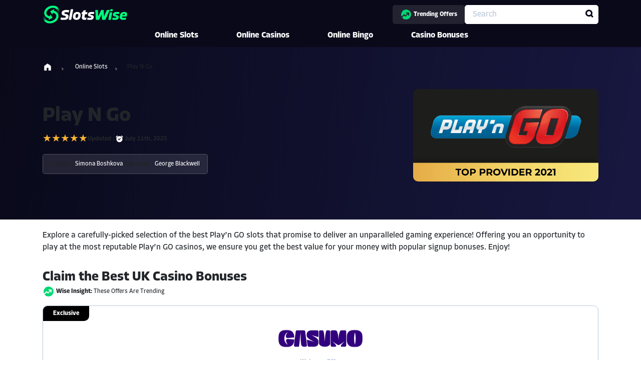

--- FILE ---
content_type: text/html; charset=UTF-8
request_url: https://www.slotswise.com/online-slots/play-n-go/
body_size: 50557
content:
<!DOCTYPE html>
<html lang="en-GB" prefix="og: https://ogp.me/ns#">
<head><meta charset="UTF-8"><script>if(navigator.userAgent.match(/MSIE|Internet Explorer/i)||navigator.userAgent.match(/Trident\/7\..*?rv:11/i)){var href=document.location.href;if(!href.match(/[?&]nowprocket/)){if(href.indexOf("?")==-1){if(href.indexOf("#")==-1){document.location.href=href+"?nowprocket=1"}else{document.location.href=href.replace("#","?nowprocket=1#")}}else{if(href.indexOf("#")==-1){document.location.href=href+"&nowprocket=1"}else{document.location.href=href.replace("#","&nowprocket=1#")}}}}</script><script>(()=>{class RocketLazyLoadScripts{constructor(){this.v="1.2.6",this.triggerEvents=["keydown","mousedown","mousemove","touchmove","touchstart","touchend","wheel"],this.userEventHandler=this.t.bind(this),this.touchStartHandler=this.i.bind(this),this.touchMoveHandler=this.o.bind(this),this.touchEndHandler=this.h.bind(this),this.clickHandler=this.u.bind(this),this.interceptedClicks=[],this.interceptedClickListeners=[],this.l(this),window.addEventListener("pageshow",(t=>{this.persisted=t.persisted,this.everythingLoaded&&this.m()})),this.CSPIssue=sessionStorage.getItem("rocketCSPIssue"),document.addEventListener("securitypolicyviolation",(t=>{this.CSPIssue||"script-src-elem"!==t.violatedDirective||"data"!==t.blockedURI||(this.CSPIssue=!0,sessionStorage.setItem("rocketCSPIssue",!0))})),document.addEventListener("DOMContentLoaded",(()=>{this.k()})),this.delayedScripts={normal:[],async:[],defer:[]},this.trash=[],this.allJQueries=[]}p(t){document.hidden?t.t():(this.triggerEvents.forEach((e=>window.addEventListener(e,t.userEventHandler,{passive:!0}))),window.addEventListener("touchstart",t.touchStartHandler,{passive:!0}),window.addEventListener("mousedown",t.touchStartHandler),document.addEventListener("visibilitychange",t.userEventHandler))}_(){this.triggerEvents.forEach((t=>window.removeEventListener(t,this.userEventHandler,{passive:!0}))),document.removeEventListener("visibilitychange",this.userEventHandler)}i(t){"HTML"!==t.target.tagName&&(window.addEventListener("touchend",this.touchEndHandler),window.addEventListener("mouseup",this.touchEndHandler),window.addEventListener("touchmove",this.touchMoveHandler,{passive:!0}),window.addEventListener("mousemove",this.touchMoveHandler),t.target.addEventListener("click",this.clickHandler),this.L(t.target,!0),this.S(t.target,"onclick","rocket-onclick"),this.C())}o(t){window.removeEventListener("touchend",this.touchEndHandler),window.removeEventListener("mouseup",this.touchEndHandler),window.removeEventListener("touchmove",this.touchMoveHandler,{passive:!0}),window.removeEventListener("mousemove",this.touchMoveHandler),t.target.removeEventListener("click",this.clickHandler),this.L(t.target,!1),this.S(t.target,"rocket-onclick","onclick"),this.M()}h(){window.removeEventListener("touchend",this.touchEndHandler),window.removeEventListener("mouseup",this.touchEndHandler),window.removeEventListener("touchmove",this.touchMoveHandler,{passive:!0}),window.removeEventListener("mousemove",this.touchMoveHandler)}u(t){t.target.removeEventListener("click",this.clickHandler),this.L(t.target,!1),this.S(t.target,"rocket-onclick","onclick"),this.interceptedClicks.push(t),t.preventDefault(),t.stopPropagation(),t.stopImmediatePropagation(),this.M()}O(){window.removeEventListener("touchstart",this.touchStartHandler,{passive:!0}),window.removeEventListener("mousedown",this.touchStartHandler),this.interceptedClicks.forEach((t=>{t.target.dispatchEvent(new MouseEvent("click",{view:t.view,bubbles:!0,cancelable:!0}))}))}l(t){EventTarget.prototype.addEventListenerWPRocketBase=EventTarget.prototype.addEventListener,EventTarget.prototype.addEventListener=function(e,i,o){"click"!==e||t.windowLoaded||i===t.clickHandler||t.interceptedClickListeners.push({target:this,func:i,options:o}),(this||window).addEventListenerWPRocketBase(e,i,o)}}L(t,e){this.interceptedClickListeners.forEach((i=>{i.target===t&&(e?t.removeEventListener("click",i.func,i.options):t.addEventListener("click",i.func,i.options))})),t.parentNode!==document.documentElement&&this.L(t.parentNode,e)}D(){return new Promise((t=>{this.P?this.M=t:t()}))}C(){this.P=!0}M(){this.P=!1}S(t,e,i){t.hasAttribute&&t.hasAttribute(e)&&(event.target.setAttribute(i,event.target.getAttribute(e)),event.target.removeAttribute(e))}t(){this._(this),"loading"===document.readyState?document.addEventListener("DOMContentLoaded",this.R.bind(this)):this.R()}k(){let t=[];document.querySelectorAll("script[type=rocketlazyloadscript][data-rocket-src]").forEach((e=>{let i=e.getAttribute("data-rocket-src");if(i&&!i.startsWith("data:")){0===i.indexOf("//")&&(i=location.protocol+i);try{const o=new URL(i).origin;o!==location.origin&&t.push({src:o,crossOrigin:e.crossOrigin||"module"===e.getAttribute("data-rocket-type")})}catch(t){}}})),t=[...new Map(t.map((t=>[JSON.stringify(t),t]))).values()],this.T(t,"preconnect")}async R(){this.lastBreath=Date.now(),this.j(this),this.F(this),this.I(),this.W(),this.q(),await this.A(this.delayedScripts.normal),await this.A(this.delayedScripts.defer),await this.A(this.delayedScripts.async);try{await this.U(),await this.H(this),await this.J()}catch(t){console.error(t)}window.dispatchEvent(new Event("rocket-allScriptsLoaded")),this.everythingLoaded=!0,this.D().then((()=>{this.O()})),this.N()}W(){document.querySelectorAll("script[type=rocketlazyloadscript]").forEach((t=>{t.hasAttribute("data-rocket-src")?t.hasAttribute("async")&&!1!==t.async?this.delayedScripts.async.push(t):t.hasAttribute("defer")&&!1!==t.defer||"module"===t.getAttribute("data-rocket-type")?this.delayedScripts.defer.push(t):this.delayedScripts.normal.push(t):this.delayedScripts.normal.push(t)}))}async B(t){if(await this.G(),!0!==t.noModule||!("noModule"in HTMLScriptElement.prototype))return new Promise((e=>{let i;function o(){(i||t).setAttribute("data-rocket-status","executed"),e()}try{if(navigator.userAgent.indexOf("Firefox/")>0||""===navigator.vendor||this.CSPIssue)i=document.createElement("script"),[...t.attributes].forEach((t=>{let e=t.nodeName;"type"!==e&&("data-rocket-type"===e&&(e="type"),"data-rocket-src"===e&&(e="src"),i.setAttribute(e,t.nodeValue))})),t.text&&(i.text=t.text),i.hasAttribute("src")?(i.addEventListener("load",o),i.addEventListener("error",(function(){i.setAttribute("data-rocket-status","failed-network"),e()})),setTimeout((()=>{i.isConnected||e()}),1)):(i.text=t.text,o()),t.parentNode.replaceChild(i,t);else{const i=t.getAttribute("data-rocket-type"),s=t.getAttribute("data-rocket-src");i?(t.type=i,t.removeAttribute("data-rocket-type")):t.removeAttribute("type"),t.addEventListener("load",o),t.addEventListener("error",(i=>{this.CSPIssue&&i.target.src.startsWith("data:")?(console.log("WPRocket: data-uri blocked by CSP -> fallback"),t.removeAttribute("src"),this.B(t).then(e)):(t.setAttribute("data-rocket-status","failed-network"),e())})),s?(t.removeAttribute("data-rocket-src"),t.src=s):t.src="data:text/javascript;base64,"+window.btoa(unescape(encodeURIComponent(t.text)))}}catch(i){t.setAttribute("data-rocket-status","failed-transform"),e()}}));t.setAttribute("data-rocket-status","skipped")}async A(t){const e=t.shift();return e&&e.isConnected?(await this.B(e),this.A(t)):Promise.resolve()}q(){this.T([...this.delayedScripts.normal,...this.delayedScripts.defer,...this.delayedScripts.async],"preload")}T(t,e){var i=document.createDocumentFragment();t.forEach((t=>{const o=t.getAttribute&&t.getAttribute("data-rocket-src")||t.src;if(o&&!o.startsWith("data:")){const s=document.createElement("link");s.href=o,s.rel=e,"preconnect"!==e&&(s.as="script"),t.getAttribute&&"module"===t.getAttribute("data-rocket-type")&&(s.crossOrigin=!0),t.crossOrigin&&(s.crossOrigin=t.crossOrigin),t.integrity&&(s.integrity=t.integrity),i.appendChild(s),this.trash.push(s)}})),document.head.appendChild(i)}j(t){let e={};function i(i,o){return e[o].eventsToRewrite.indexOf(i)>=0&&!t.everythingLoaded?"rocket-"+i:i}function o(t,o){!function(t){e[t]||(e[t]={originalFunctions:{add:t.addEventListener,remove:t.removeEventListener},eventsToRewrite:[]},t.addEventListener=function(){arguments[0]=i(arguments[0],t),e[t].originalFunctions.add.apply(t,arguments)},t.removeEventListener=function(){arguments[0]=i(arguments[0],t),e[t].originalFunctions.remove.apply(t,arguments)})}(t),e[t].eventsToRewrite.push(o)}function s(e,i){let o=e[i];e[i]=null,Object.defineProperty(e,i,{get:()=>o||function(){},set(s){t.everythingLoaded?o=s:e["rocket"+i]=o=s}})}o(document,"DOMContentLoaded"),o(window,"DOMContentLoaded"),o(window,"load"),o(window,"pageshow"),o(document,"readystatechange"),s(document,"onreadystatechange"),s(window,"onload"),s(window,"onpageshow");try{Object.defineProperty(document,"readyState",{get:()=>t.rocketReadyState,set(e){t.rocketReadyState=e},configurable:!0}),document.readyState="loading"}catch(t){console.log("WPRocket DJE readyState conflict, bypassing")}}F(t){let e;function i(e){return t.everythingLoaded?e:e.split(" ").map((t=>"load"===t||0===t.indexOf("load.")?"rocket-jquery-load":t)).join(" ")}function o(o){function s(t){const e=o.fn[t];o.fn[t]=o.fn.init.prototype[t]=function(){return this[0]===window&&("string"==typeof arguments[0]||arguments[0]instanceof String?arguments[0]=i(arguments[0]):"object"==typeof arguments[0]&&Object.keys(arguments[0]).forEach((t=>{const e=arguments[0][t];delete arguments[0][t],arguments[0][i(t)]=e}))),e.apply(this,arguments),this}}o&&o.fn&&!t.allJQueries.includes(o)&&(o.fn.ready=o.fn.init.prototype.ready=function(e){return t.domReadyFired?e.bind(document)(o):document.addEventListener("rocket-DOMContentLoaded",(()=>e.bind(document)(o))),o([])},s("on"),s("one"),t.allJQueries.push(o)),e=o}o(window.jQuery),Object.defineProperty(window,"jQuery",{get:()=>e,set(t){o(t)}})}async H(t){const e=document.querySelector("script[data-webpack]");e&&(await async function(){return new Promise((t=>{e.addEventListener("load",t),e.addEventListener("error",t)}))}(),await t.K(),await t.H(t))}async U(){this.domReadyFired=!0;try{document.readyState="interactive"}catch(t){}await this.G(),document.dispatchEvent(new Event("rocket-readystatechange")),await this.G(),document.rocketonreadystatechange&&document.rocketonreadystatechange(),await this.G(),document.dispatchEvent(new Event("rocket-DOMContentLoaded")),await this.G(),window.dispatchEvent(new Event("rocket-DOMContentLoaded"))}async J(){try{document.readyState="complete"}catch(t){}await this.G(),document.dispatchEvent(new Event("rocket-readystatechange")),await this.G(),document.rocketonreadystatechange&&document.rocketonreadystatechange(),await this.G(),window.dispatchEvent(new Event("rocket-load")),await this.G(),window.rocketonload&&window.rocketonload(),await this.G(),this.allJQueries.forEach((t=>t(window).trigger("rocket-jquery-load"))),await this.G();const t=new Event("rocket-pageshow");t.persisted=this.persisted,window.dispatchEvent(t),await this.G(),window.rocketonpageshow&&window.rocketonpageshow({persisted:this.persisted}),this.windowLoaded=!0}m(){document.onreadystatechange&&document.onreadystatechange(),window.onload&&window.onload(),window.onpageshow&&window.onpageshow({persisted:this.persisted})}I(){const t=new Map;document.write=document.writeln=function(e){const i=document.currentScript;i||console.error("WPRocket unable to document.write this: "+e);const o=document.createRange(),s=i.parentElement;let n=t.get(i);void 0===n&&(n=i.nextSibling,t.set(i,n));const c=document.createDocumentFragment();o.setStart(c,0),c.appendChild(o.createContextualFragment(e)),s.insertBefore(c,n)}}async G(){Date.now()-this.lastBreath>45&&(await this.K(),this.lastBreath=Date.now())}async K(){return document.hidden?new Promise((t=>setTimeout(t))):new Promise((t=>requestAnimationFrame(t)))}N(){this.trash.forEach((t=>t.remove()))}static run(){const t=new RocketLazyLoadScripts;t.p(t)}}RocketLazyLoadScripts.run()})();</script>
	
	<meta name="viewport" content="width=device-width, initial-scale=1">
<!-- Search Engine Optimization by Rank Math PRO - https://rankmath.com/ -->
<title>Best Play&#039;n GO Gaming Casino Sites &amp; Play&#039;n GO Slot Games</title><link rel="preload" data-rocket-preload as="image" href="https://res.cloudinary.com/qih/images/f_auto,q_auto/v1747128034/wp_slotswise/media/us-flag/us-flag.png?_i=AA" fetchpriority="high">
<meta name="description" content="Discover Play&#039;n GO: top-tier graphics, engaging play, and a diverse game selection. Play the best Play’n GO slot games at popular online casinos!"/>
<meta name="robots" content="follow, index, max-snippet:-1, max-video-preview:-1, max-image-preview:large"/>
<link rel="canonical" href="https://www.slotswise.com/online-slots/play-n-go/" />
<meta property="og:locale" content="en_GB" />
<meta property="og:type" content="article" />
<meta property="og:title" content="Best Play&#039;n GO Gaming Casino Sites &amp; Play&#039;n GO Slot Games" />
<meta property="og:description" content="Discover Play&#039;n GO: top-tier graphics, engaging play, and a diverse game selection. Play the best Play’n GO slot games at popular online casinos!" />
<meta property="og:url" content="https://www.slotswise.com/online-slots/play-n-go/" />
<meta property="og:site_name" content="Slotswise" />
<meta property="article:publisher" content="https://www.facebook.com/slotswise" />
<meta property="article:tag" content="Home Page Software Provider" />
<meta property="article:tag" content="provider" />
<meta property="og:updated_time" content="2025-07-11T07:14:09+00:00" />
<meta property="og:image" content="https://res.cloudinary.com/qih/images/f_auto,q_auto/v1722252395/wp_slotswise/media/54dc2608bcf58cd16cdb79d0dfd21c25PLAY-N-GO/54dc2608bcf58cd16cdb79d0dfd21c25PLAY-N-GO.png?_i=AA" />
<meta property="og:image:secure_url" content="https://res.cloudinary.com/qih/images/f_auto,q_auto/v1722252395/wp_slotswise/media/54dc2608bcf58cd16cdb79d0dfd21c25PLAY-N-GO/54dc2608bcf58cd16cdb79d0dfd21c25PLAY-N-GO.png?_i=AA" />
<meta property="og:image:width" content="700" />
<meta property="og:image:height" content="350" />
<meta property="og:image:alt" content="Play N Go" />
<meta property="og:image:type" content="image/png" />
<meta property="article:published_time" content="2024-07-19T07:49:33+00:00" />
<meta property="article:modified_time" content="2025-07-11T07:14:09+00:00" />
<meta name="twitter:card" content="summary_large_image" />
<meta name="twitter:title" content="Best Play&#039;n GO Gaming Casino Sites &amp; Play&#039;n GO Slot Games" />
<meta name="twitter:description" content="Discover Play&#039;n GO: top-tier graphics, engaging play, and a diverse game selection. Play the best Play’n GO slot games at popular online casinos!" />
<meta name="twitter:image" content="https://res.cloudinary.com/qih/images/f_auto,q_auto/v1722252395/wp_slotswise/media/54dc2608bcf58cd16cdb79d0dfd21c25PLAY-N-GO/54dc2608bcf58cd16cdb79d0dfd21c25PLAY-N-GO.png?_i=AA" />
<meta name="twitter:label1" content="Time to read" />
<meta name="twitter:data1" content="29 minutes" />
<script type="application/ld+json" class="rank-math-schema-pro">{"@context":"https://schema.org","@graph":[{"@type":"Organization","@id":"https://www.slotswise.com/#organization","name":"Slotswise","url":"http://www.slotswise.com","sameAs":["https://www.facebook.com/slotswise"],"logo":{"@type":"ImageObject","@id":"https://www.slotswise.com/#logo","url":"http://www.slotswise.com/wp-content/uploads/2024/05/Logo-white.png","contentUrl":"http://www.slotswise.com/wp-content/uploads/2024/05/Logo-white.png","caption":"Slotswise","inLanguage":"en-GB","width":"196","height":"34"}},{"@type":"WebSite","@id":"https://www.slotswise.com/#website","url":"https://www.slotswise.com","name":"Slotswise","alternateName":"Slotswise","publisher":{"@id":"https://www.slotswise.com/#organization"},"inLanguage":"en-GB"},{"@type":"ImageObject","@id":"https://res.cloudinary.com/qih/images/f_auto,q_auto/v1722252395/wp_slotswise/media/54dc2608bcf58cd16cdb79d0dfd21c25PLAY-N-GO/54dc2608bcf58cd16cdb79d0dfd21c25PLAY-N-GO.png?_i=AA","url":"https://res.cloudinary.com/qih/images/f_auto,q_auto/v1722252395/wp_slotswise/media/54dc2608bcf58cd16cdb79d0dfd21c25PLAY-N-GO/54dc2608bcf58cd16cdb79d0dfd21c25PLAY-N-GO.png?_i=AA","width":"700","height":"350","inLanguage":"en-GB"},{"@type":"WebPage","@id":"https://www.slotswise.com/online-slots/play-n-go/#webpage","url":"https://www.slotswise.com/online-slots/play-n-go/","name":"Best Play&#039;n GO Gaming Casino Sites &amp; Play&#039;n GO Slot Games","datePublished":"2024-07-19T07:49:33+00:00","dateModified":"2025-07-11T07:14:09+00:00","isPartOf":{"@id":"https://www.slotswise.com/#website"},"primaryImageOfPage":{"@id":"https://res.cloudinary.com/qih/images/f_auto,q_auto/v1722252395/wp_slotswise/media/54dc2608bcf58cd16cdb79d0dfd21c25PLAY-N-GO/54dc2608bcf58cd16cdb79d0dfd21c25PLAY-N-GO.png?_i=AA"},"inLanguage":"en-GB"},{"@type":"Person","@id":"https://www.slotswise.com/author/simona-b/","name":"Simona","url":"https://www.slotswise.com/author/simona-b/","image":{"@type":"ImageObject","@id":"https://secure.gravatar.com/avatar/51b85eceeb52918ce7bbc2bc2f5de81a?s=96&amp;d=mm&amp;r=g","url":"https://secure.gravatar.com/avatar/51b85eceeb52918ce7bbc2bc2f5de81a?s=96&amp;d=mm&amp;r=g","caption":"Simona","inLanguage":"en-GB"},"sameAs":["https://www.linkedin.com/in/simona-boshkova-b9295a159"],"worksFor":{"@id":"https://www.slotswise.com/#organization"}},{"@type":"Article","headline":"Best Play&#039;n GO Gaming Casino Sites &amp; Play&#039;n GO Slot Games","datePublished":"2024-07-19T07:49:33+00:00","dateModified":"2025-07-11T07:14:09+00:00","author":{"@id":"https://www.slotswise.com/author/simona-b/","name":"Simona"},"publisher":{"@id":"https://www.slotswise.com/#organization"},"description":"Discover Play&#039;n GO: top-tier graphics, engaging play, and a diverse game selection. Play the best Play\u2019n GO slot games at popular online casinos!","name":"Best Play&#039;n GO Gaming Casino Sites &amp; Play&#039;n GO Slot Games","subjectOf":[{"@type":"FAQPage","mainEntity":[{"@type":"Question","name":"What types of slots does Play N Go offer?","acceptedAnswer":{"@type":"Answer","text":"Play N Go is one of those providers that like to spread out into other spheres of the industry, which is why their portfolio consists of video slots, table games (blackjack, roulette, baccarat), poker, bingo, keno, and even wheel of fortune types of games."}},{"@type":"Question","name":"Are Play N Go slots secure?","acceptedAnswer":{"@type":"Answer","text":"Play N Go works according to all of the regulations of the markets and it holds some of the most reputable licences in the world, including the licences by the UK Gambling Commission, the Malta Gaming Authority, the Lottery of Buenos Aires, and several more."}},{"@type":"Question","name":"Are Play N Go slots mobile-friendly?","acceptedAnswer":{"@type":"Answer","text":"Play N Go makes sure to integrate the latest and sophisticated technology when it comes to their games, which is why all of their games can be played on smaller devices as well, with the same excellent visuals and no need for downloads."}},{"@type":"Question","name":"What countries is Play n Go available in?","acceptedAnswer":{"@type":"Answer","text":"Play&#039;n GO games are available in many countries across the globe, thanks to their numerous licenses and certifications. These countries include the United Kingdom, Malta, Denmark, Italy, Belgium, and Sweden. However, the availability can vary due to local gambling laws."}},{"@type":"Question","name":"What is the revenue of Playngo?","acceptedAnswer":{"@type":"Answer","text":"The exact financial details, such as the annual revenue of Play&#039;n GO, a privately held company, are not publicly disclosed."}},{"@type":"Question","name":"Who is the CEO of Playngo?","acceptedAnswer":{"@type":"Answer","text":"The CEO of Play&#039;n GO is Johan T\u00f6rnqvist. He has been leading the company since its inception in 1997. Under his guidance, Play&#039;n GO has grown to become one of the prominent players in the online casino games industry, renowned for its innovative and high-quality games. His extensive experience and deep understanding of the gaming industry have been instrumental in the gaming company&#039;s success."}},{"@type":"Question","name":"How many slots does Play&#039;n GO have?","acceptedAnswer":{"@type":"Answer","text":"Play&#039;n GO has an extensive portfolio of online slot games. Currently, the company offers over 200 slot games, each featuring unique themes, graphics, and bonus features. However, the exact number may vary as the company releases new games regularly."}},{"@type":"Question","name":"When was Play&#039;n GO founded?","acceptedAnswer":{"@type":"Answer","text":"Play&#039;n GO was founded in the year 1997. It was started by a group of professionals who had a passion for online gaming."}},{"@type":"Question","name":"What does Play&#039;n GO do?\t","acceptedAnswer":{"@type":"Answer","text":"Play&#039;n GO is a leading provider in the global gaming industry, specializing in developing high-quality online casino games. The company creates slots, table games, video poker, scratch cards, and more."}},{"@type":"Question","name":"Who Are Play&#039;n GO?","acceptedAnswer":{"@type":"Answer","text":"Play&#039;n GO is a leading provider of premium gaming solutions to the world&#039;s most successful online casino operators."}},{"@type":"Question","name":"Where is Play&#039;n GO Licensed?","acceptedAnswer":{"@type":"Answer","text":"Play&#039;n GO is licensed and regulated in multiple jurisdictions around the world. These include the United Kingdom, Malta, Belgium, Denmark, Alderney, and Gibraltar. These licenses allow them to offer their gaming products and services across various markets globally. It&#039;s always advisable to check the latest information on the company&#039;s official website or with the relevant regulatory authorities to confirm their current licensing status."}},{"@type":"Question","name":"How to Find the Top Play&#039;n GO Casinos?","acceptedAnswer":{"@type":"Answer","text":"To find the top Play&#039;n GO Casinos, search online for casinos that offer Play&#039;n GO games. Look for factors like the casino&#039;s reputation, security measures, customer reviews, and bonus offers. Also, check if the casino is licensed and regulated by a reputable authority. You can use online casino review sites for an aggregated list of top Play&#039;n GO casinos. Always do your due diligence before signing up for any online casino to ensure it is legitimate and safe."}},{"@type":"Question","name":"How We Choose a Play&#039;n GO Casino?","acceptedAnswer":{"@type":"Answer","text":"Choosing a Play&#039;n GO casino involves several steps. First, we check if the casino is licensed and regulated by reputable authorities. Secondly, we look at the variety of Play&#039;n GO games available. The more, the better. We also consider the quality of customer service, the availability of bonuses and promotions, and the overall user experience. Lastly, we look at the payment options and the speed of withdrawals. Positive reviews from other players are also a good indicator of a top Play&#039;n GO casino."}},{"@type":"Question","name":"Are Play&#039;n GO games safe to play?","acceptedAnswer":{"@type":"Answer","text":"Yes, Play&#039;n GO games are safe to play. The gaming company holds reputable licenses from various jurisdictions, including the UK Gambling Commission and the Malta Gaming Authority, known for their rigorous standards. Also, Play&#039;n GO games use Random Number Generator (RNG) technology, ensuring fair and random outcomes. They also undergo regular audits by independent testing agencies to verify their fairness and integrity."}},{"@type":"Question","name":"Can I try Play&#039;n GO slots for free?","acceptedAnswer":{"@type":"Answer","text":"Yes, you can try Play&#039;n GO slots for free. Many online casinos that feature Play&#039;n GO games offer a demo mode, allowing players to try the games without risking real money."}},{"@type":"Question","name":"Which Are The Most Popular Play&#039;n GO Slot Machines?","acceptedAnswer":{"@type":"Answer","text":"Play&#039;n GO is known for its diverse and engaging slot games. Here are some of the most popular Play&#039;n GO slot machines: Book of Dead, Fire Joker, Reactoonz, Moon Princess, and Legacy of Egypt."}}]}],"@id":"https://www.slotswise.com/online-slots/play-n-go/#richSnippet","isPartOf":{"@id":"https://www.slotswise.com/online-slots/play-n-go/#webpage"},"image":{"@id":"https://res.cloudinary.com/qih/images/f_auto,q_auto/v1722252395/wp_slotswise/media/54dc2608bcf58cd16cdb79d0dfd21c25PLAY-N-GO/54dc2608bcf58cd16cdb79d0dfd21c25PLAY-N-GO.png?_i=AA"},"inLanguage":"en-GB","mainEntityOfPage":{"@id":"https://www.slotswise.com/online-slots/play-n-go/#webpage"}}]}</script>
<!-- /Rank Math WordPress SEO plugin -->

<link rel='dns-prefetch' href='//cdn.jsdelivr.net' />
<link rel='dns-prefetch' href='//res.cloudinary.com' />

<link rel='preconnect' href='https://res.cloudinary.com' />
<link rel="alternate" type="application/rss+xml" title="Slotswise &raquo; Feed" href="https://www.slotswise.com/feed/" />
<link rel="alternate" type="application/rss+xml" title="Slotswise &raquo; Comments Feed" href="https://www.slotswise.com/comments/feed/" />
<style id='wp-emoji-styles-inline-css'>

	img.wp-smiley, img.emoji {
		display: inline !important;
		border: none !important;
		box-shadow: none !important;
		height: 1em !important;
		width: 1em !important;
		margin: 0 0.07em !important;
		vertical-align: -0.1em !important;
		background: none !important;
		padding: 0 !important;
	}
</style>
<link data-minify="1" rel='stylesheet' id='wp-block-library-css' href='https://www.slotswise.com/wp-content/cache/min/1/wp-content/plugins/gutenberg/build/block-library/style.css?ver=1758699959' media='all' />
<style id='mfb-meta-field-block-style-inline-css'>
.wp-block-mfb-meta-field-block,.wp-block-mfb-meta-field-block *{box-sizing:border-box}.wp-block-mfb-meta-field-block.is-layout-flow>.prefix,.wp-block-mfb-meta-field-block.is-layout-flow>.suffix,.wp-block-mfb-meta-field-block.is-layout-flow>.value{margin-block-end:0;margin-block-start:0}.wp-block-mfb-meta-field-block.is-display-inline-block>*{display:inline-block}.wp-block-mfb-meta-field-block.is-display-inline-block .prefix{margin-inline-end:var(--mfb--gap,.5em)}.wp-block-mfb-meta-field-block.is-display-inline-block .suffix{margin-inline-start:var(--mfb--gap,.5em)}

</style>
<style id='rank-math-toc-block-style-inline-css'>
.wp-block-rank-math-toc-block nav ol{counter-reset:item}.wp-block-rank-math-toc-block nav ol li{display:block}.wp-block-rank-math-toc-block nav ol li:before{content:counters(item, ".") ". ";counter-increment:item}

</style>
<style id='classic-theme-styles-inline-css'>
/*! This file is auto-generated */
.wp-block-button__link{color:#fff;background-color:#32373c;border-radius:9999px;box-shadow:none;text-decoration:none;padding:calc(.667em + 2px) calc(1.333em + 2px);font-size:1.125em}.wp-block-file__button{background:#32373c;color:#fff;text-decoration:none}
</style>
<style id='global-styles-inline-css'>
:root{--wp--preset--aspect-ratio--square: 1;--wp--preset--aspect-ratio--4-3: 4/3;--wp--preset--aspect-ratio--3-4: 3/4;--wp--preset--aspect-ratio--3-2: 3/2;--wp--preset--aspect-ratio--2-3: 2/3;--wp--preset--aspect-ratio--16-9: 16/9;--wp--preset--aspect-ratio--9-16: 9/16;--wp--preset--color--black: #000000;--wp--preset--color--cyan-bluish-gray: #abb8c3;--wp--preset--color--white: #ffffff;--wp--preset--color--pale-pink: #f78da7;--wp--preset--color--vivid-red: #cf2e2e;--wp--preset--color--luminous-vivid-orange: #ff6900;--wp--preset--color--luminous-vivid-amber: #fcb900;--wp--preset--color--light-green-cyan: #7bdcb5;--wp--preset--color--vivid-green-cyan: #00d084;--wp--preset--color--pale-cyan-blue: #8ed1fc;--wp--preset--color--vivid-cyan-blue: #0693e3;--wp--preset--color--vivid-purple: #9b51e0;--wp--preset--color--contrast: var(--contrast);--wp--preset--color--contrast-2: var(--contrast-2);--wp--preset--color--contrast-3: var(--contrast-3);--wp--preset--color--base: var(--base);--wp--preset--color--base-2: var(--base-2);--wp--preset--color--base-3: var(--base-3);--wp--preset--color--accent: var(--accent);--wp--preset--gradient--vivid-cyan-blue-to-vivid-purple: linear-gradient(135deg,rgba(6,147,227,1) 0%,rgb(155,81,224) 100%);--wp--preset--gradient--light-green-cyan-to-vivid-green-cyan: linear-gradient(135deg,rgb(122,220,180) 0%,rgb(0,208,130) 100%);--wp--preset--gradient--luminous-vivid-amber-to-luminous-vivid-orange: linear-gradient(135deg,rgba(252,185,0,1) 0%,rgba(255,105,0,1) 100%);--wp--preset--gradient--luminous-vivid-orange-to-vivid-red: linear-gradient(135deg,rgba(255,105,0,1) 0%,rgb(207,46,46) 100%);--wp--preset--gradient--very-light-gray-to-cyan-bluish-gray: linear-gradient(135deg,rgb(238,238,238) 0%,rgb(169,184,195) 100%);--wp--preset--gradient--cool-to-warm-spectrum: linear-gradient(135deg,rgb(74,234,220) 0%,rgb(151,120,209) 20%,rgb(207,42,186) 40%,rgb(238,44,130) 60%,rgb(251,105,98) 80%,rgb(254,248,76) 100%);--wp--preset--gradient--blush-light-purple: linear-gradient(135deg,rgb(255,206,236) 0%,rgb(152,150,240) 100%);--wp--preset--gradient--blush-bordeaux: linear-gradient(135deg,rgb(254,205,165) 0%,rgb(254,45,45) 50%,rgb(107,0,62) 100%);--wp--preset--gradient--luminous-dusk: linear-gradient(135deg,rgb(255,203,112) 0%,rgb(199,81,192) 50%,rgb(65,88,208) 100%);--wp--preset--gradient--pale-ocean: linear-gradient(135deg,rgb(255,245,203) 0%,rgb(182,227,212) 50%,rgb(51,167,181) 100%);--wp--preset--gradient--electric-grass: linear-gradient(135deg,rgb(202,248,128) 0%,rgb(113,206,126) 100%);--wp--preset--gradient--midnight: linear-gradient(135deg,rgb(2,3,129) 0%,rgb(40,116,252) 100%);--wp--preset--font-size--small: 13px;--wp--preset--font-size--medium: 20px;--wp--preset--font-size--large: 36px;--wp--preset--font-size--x-large: 42px;--wp--preset--spacing--20: 0.44rem;--wp--preset--spacing--30: 0.67rem;--wp--preset--spacing--40: 1rem;--wp--preset--spacing--50: 1.5rem;--wp--preset--spacing--60: 2.25rem;--wp--preset--spacing--70: 3.38rem;--wp--preset--spacing--80: 5.06rem;--wp--preset--shadow--natural: 6px 6px 9px rgba(0, 0, 0, 0.2);--wp--preset--shadow--deep: 12px 12px 50px rgba(0, 0, 0, 0.4);--wp--preset--shadow--sharp: 6px 6px 0px rgba(0, 0, 0, 0.2);--wp--preset--shadow--outlined: 6px 6px 0px -3px rgba(255, 255, 255, 1), 6px 6px rgba(0, 0, 0, 1);--wp--preset--shadow--crisp: 6px 6px 0px rgba(0, 0, 0, 1);}:where(.is-layout-flex){gap: 0.5em;}:where(.is-layout-grid){gap: 0.5em;}body .is-layout-flex{display: flex;}.is-layout-flex{flex-wrap: wrap;align-items: center;}.is-layout-flex > :is(*, div){margin: 0;}body .is-layout-grid{display: grid;}.is-layout-grid > :is(*, div){margin: 0;}:where(.wp-block-columns.is-layout-flex){gap: 2em;}:where(.wp-block-columns.is-layout-grid){gap: 2em;}:where(.wp-block-post-template.is-layout-flex){gap: 1.25em;}:where(.wp-block-post-template.is-layout-grid){gap: 1.25em;}.has-black-color{color: var(--wp--preset--color--black) !important;}.has-cyan-bluish-gray-color{color: var(--wp--preset--color--cyan-bluish-gray) !important;}.has-white-color{color: var(--wp--preset--color--white) !important;}.has-pale-pink-color{color: var(--wp--preset--color--pale-pink) !important;}.has-vivid-red-color{color: var(--wp--preset--color--vivid-red) !important;}.has-luminous-vivid-orange-color{color: var(--wp--preset--color--luminous-vivid-orange) !important;}.has-luminous-vivid-amber-color{color: var(--wp--preset--color--luminous-vivid-amber) !important;}.has-light-green-cyan-color{color: var(--wp--preset--color--light-green-cyan) !important;}.has-vivid-green-cyan-color{color: var(--wp--preset--color--vivid-green-cyan) !important;}.has-pale-cyan-blue-color{color: var(--wp--preset--color--pale-cyan-blue) !important;}.has-vivid-cyan-blue-color{color: var(--wp--preset--color--vivid-cyan-blue) !important;}.has-vivid-purple-color{color: var(--wp--preset--color--vivid-purple) !important;}.has-black-background-color{background-color: var(--wp--preset--color--black) !important;}.has-cyan-bluish-gray-background-color{background-color: var(--wp--preset--color--cyan-bluish-gray) !important;}.has-white-background-color{background-color: var(--wp--preset--color--white) !important;}.has-pale-pink-background-color{background-color: var(--wp--preset--color--pale-pink) !important;}.has-vivid-red-background-color{background-color: var(--wp--preset--color--vivid-red) !important;}.has-luminous-vivid-orange-background-color{background-color: var(--wp--preset--color--luminous-vivid-orange) !important;}.has-luminous-vivid-amber-background-color{background-color: var(--wp--preset--color--luminous-vivid-amber) !important;}.has-light-green-cyan-background-color{background-color: var(--wp--preset--color--light-green-cyan) !important;}.has-vivid-green-cyan-background-color{background-color: var(--wp--preset--color--vivid-green-cyan) !important;}.has-pale-cyan-blue-background-color{background-color: var(--wp--preset--color--pale-cyan-blue) !important;}.has-vivid-cyan-blue-background-color{background-color: var(--wp--preset--color--vivid-cyan-blue) !important;}.has-vivid-purple-background-color{background-color: var(--wp--preset--color--vivid-purple) !important;}.has-black-border-color{border-color: var(--wp--preset--color--black) !important;}.has-cyan-bluish-gray-border-color{border-color: var(--wp--preset--color--cyan-bluish-gray) !important;}.has-white-border-color{border-color: var(--wp--preset--color--white) !important;}.has-pale-pink-border-color{border-color: var(--wp--preset--color--pale-pink) !important;}.has-vivid-red-border-color{border-color: var(--wp--preset--color--vivid-red) !important;}.has-luminous-vivid-orange-border-color{border-color: var(--wp--preset--color--luminous-vivid-orange) !important;}.has-luminous-vivid-amber-border-color{border-color: var(--wp--preset--color--luminous-vivid-amber) !important;}.has-light-green-cyan-border-color{border-color: var(--wp--preset--color--light-green-cyan) !important;}.has-vivid-green-cyan-border-color{border-color: var(--wp--preset--color--vivid-green-cyan) !important;}.has-pale-cyan-blue-border-color{border-color: var(--wp--preset--color--pale-cyan-blue) !important;}.has-vivid-cyan-blue-border-color{border-color: var(--wp--preset--color--vivid-cyan-blue) !important;}.has-vivid-purple-border-color{border-color: var(--wp--preset--color--vivid-purple) !important;}.has-vivid-cyan-blue-to-vivid-purple-gradient-background{background: var(--wp--preset--gradient--vivid-cyan-blue-to-vivid-purple) !important;}.has-light-green-cyan-to-vivid-green-cyan-gradient-background{background: var(--wp--preset--gradient--light-green-cyan-to-vivid-green-cyan) !important;}.has-luminous-vivid-amber-to-luminous-vivid-orange-gradient-background{background: var(--wp--preset--gradient--luminous-vivid-amber-to-luminous-vivid-orange) !important;}.has-luminous-vivid-orange-to-vivid-red-gradient-background{background: var(--wp--preset--gradient--luminous-vivid-orange-to-vivid-red) !important;}.has-very-light-gray-to-cyan-bluish-gray-gradient-background{background: var(--wp--preset--gradient--very-light-gray-to-cyan-bluish-gray) !important;}.has-cool-to-warm-spectrum-gradient-background{background: var(--wp--preset--gradient--cool-to-warm-spectrum) !important;}.has-blush-light-purple-gradient-background{background: var(--wp--preset--gradient--blush-light-purple) !important;}.has-blush-bordeaux-gradient-background{background: var(--wp--preset--gradient--blush-bordeaux) !important;}.has-luminous-dusk-gradient-background{background: var(--wp--preset--gradient--luminous-dusk) !important;}.has-pale-ocean-gradient-background{background: var(--wp--preset--gradient--pale-ocean) !important;}.has-electric-grass-gradient-background{background: var(--wp--preset--gradient--electric-grass) !important;}.has-midnight-gradient-background{background: var(--wp--preset--gradient--midnight) !important;}.has-small-font-size{font-size: var(--wp--preset--font-size--small) !important;}.has-medium-font-size{font-size: var(--wp--preset--font-size--medium) !important;}.has-large-font-size{font-size: var(--wp--preset--font-size--large) !important;}.has-x-large-font-size{font-size: var(--wp--preset--font-size--x-large) !important;}
:where(.wp-block-columns.is-layout-flex){gap: 2em;}:where(.wp-block-columns.is-layout-grid){gap: 2em;}
:root :where(.wp-block-pullquote){font-size: 1.5em;line-height: 1.6;}
:where(.wp-block-post-template.is-layout-flex){gap: 1.25em;}:where(.wp-block-post-template.is-layout-grid){gap: 1.25em;}
</style>
<link rel='stylesheet' id='generate-widget-areas-css' href='https://www.slotswise.com/wp-content/themes/generatepress/assets/css/components/widget-areas.min.css?ver=3.4.0' media='all' />
<link rel='stylesheet' id='generate-style-css' href='https://www.slotswise.com/wp-content/themes/generatepress/assets/css/main.min.css?ver=3.4.0' media='all' />
<style id='generate-style-inline-css'>
body{background-color:var(--base-2);color:var(--contrast);}a{color:var(--accent);}a{text-decoration:underline;}.entry-title a, .site-branding a, a.button, .wp-block-button__link, .main-navigation a{text-decoration:none;}a:hover, a:focus, a:active{color:var(--contrast);}.grid-container{max-width:1140px;}.wp-block-group__inner-container{max-width:1140px;margin-left:auto;margin-right:auto;}.generate-back-to-top{font-size:20px;border-radius:3px;position:fixed;bottom:30px;right:30px;line-height:40px;width:40px;text-align:center;z-index:10;transition:opacity 300ms ease-in-out;opacity:0.1;transform:translateY(1000px);}.generate-back-to-top__show{opacity:1;transform:translateY(0);}:root{--contrast:#000000;--contrast-2:#575760;--contrast-3:#b2b2be;--base:#f0f0f0;--base-2:#f7f8f9;--base-3:#ffffff;--accent:#1e73be;}:root .has-contrast-color{color:var(--contrast);}:root .has-contrast-background-color{background-color:var(--contrast);}:root .has-contrast-2-color{color:var(--contrast-2);}:root .has-contrast-2-background-color{background-color:var(--contrast-2);}:root .has-contrast-3-color{color:var(--contrast-3);}:root .has-contrast-3-background-color{background-color:var(--contrast-3);}:root .has-base-color{color:var(--base);}:root .has-base-background-color{background-color:var(--base);}:root .has-base-2-color{color:var(--base-2);}:root .has-base-2-background-color{background-color:var(--base-2);}:root .has-base-3-color{color:var(--base-3);}:root .has-base-3-background-color{background-color:var(--base-3);}:root .has-accent-color{color:var(--accent);}:root .has-accent-background-color{background-color:var(--accent);}.top-bar{background-color:#636363;color:#ffffff;}.top-bar a{color:#ffffff;}.top-bar a:hover{color:#303030;}.site-header{background-color:#09091A;}.main-title a,.main-title a:hover{color:var(--contrast);}.site-description{color:var(--contrast-2);}.mobile-menu-control-wrapper .menu-toggle,.mobile-menu-control-wrapper .menu-toggle:hover,.mobile-menu-control-wrapper .menu-toggle:focus,.has-inline-mobile-toggle #site-navigation.toggled{background-color:rgba(0, 0, 0, 0.02);}.main-navigation,.main-navigation ul ul{background-color:#09091A;}.main-navigation .main-nav ul li a, .main-navigation .menu-toggle, .main-navigation .menu-bar-items{color:var(--base-3);}.main-navigation .main-nav ul li:not([class*="current-menu-"]):hover > a, .main-navigation .main-nav ul li:not([class*="current-menu-"]):focus > a, .main-navigation .main-nav ul li.sfHover:not([class*="current-menu-"]) > a, .main-navigation .menu-bar-item:hover > a, .main-navigation .menu-bar-item.sfHover > a{color:var(--base-3);}button.menu-toggle:hover,button.menu-toggle:focus{color:var(--base-3);}.main-navigation .main-nav ul li[class*="current-menu-"] > a{color:var(--base-3);}.navigation-search input[type="search"],.navigation-search input[type="search"]:active, .navigation-search input[type="search"]:focus, .main-navigation .main-nav ul li.search-item.active > a, .main-navigation .menu-bar-items .search-item.active > a{color:var(--base-3);}.main-navigation ul ul{background-color:var(--base-3);}.main-navigation .main-nav ul ul li a{color:#09091A;}.main-navigation .main-nav ul ul li:not([class*="current-menu-"]):hover > a,.main-navigation .main-nav ul ul li:not([class*="current-menu-"]):focus > a, .main-navigation .main-nav ul ul li.sfHover:not([class*="current-menu-"]) > a{color:#AC1BFC;}.main-navigation .main-nav ul ul li[class*="current-menu-"] > a{color:#AC1BFC;}.separate-containers .inside-article, .separate-containers .comments-area, .separate-containers .page-header, .one-container .container, .separate-containers .paging-navigation, .inside-page-header{background-color:var(--base-3);}.entry-title a{color:var(--contrast);}.entry-title a:hover{color:var(--contrast-2);}.entry-meta{color:var(--contrast-2);}.sidebar .widget{background-color:var(--base-3);}.footer-widgets{color:#ffffff;background-color:#000000;}.footer-widgets a{color:#ffffff;}.footer-widgets a:hover{color:#63d363;}.site-info{color:#ffffff;background-color:#000000;}input[type="text"],input[type="email"],input[type="url"],input[type="password"],input[type="search"],input[type="tel"],input[type="number"],textarea,select{color:var(--contrast);background-color:var(--base-2);border-color:var(--base);}input[type="text"]:focus,input[type="email"]:focus,input[type="url"]:focus,input[type="password"]:focus,input[type="search"]:focus,input[type="tel"]:focus,input[type="number"]:focus,textarea:focus,select:focus{color:var(--contrast);background-color:var(--base-2);border-color:var(--contrast-3);}button,html input[type="button"],input[type="reset"],input[type="submit"],a.button,a.wp-block-button__link:not(.has-background){color:#ffffff;background-color:#55555e;}button:hover,html input[type="button"]:hover,input[type="reset"]:hover,input[type="submit"]:hover,a.button:hover,button:focus,html input[type="button"]:focus,input[type="reset"]:focus,input[type="submit"]:focus,a.button:focus,a.wp-block-button__link:not(.has-background):active,a.wp-block-button__link:not(.has-background):focus,a.wp-block-button__link:not(.has-background):hover{color:#ffffff;background-color:#3f4047;}a.generate-back-to-top{background-color:rgba( 0,0,0,0.4 );color:#ffffff;}a.generate-back-to-top:hover,a.generate-back-to-top:focus{background-color:rgba( 0,0,0,0.6 );color:#ffffff;}:root{--gp-search-modal-bg-color:var(--base-3);--gp-search-modal-text-color:var(--contrast);--gp-search-modal-overlay-bg-color:rgba(0,0,0,0.2);}@media (max-width:768px){.main-navigation .menu-bar-item:hover > a, .main-navigation .menu-bar-item.sfHover > a{background:none;color:var(--base-3);}}.nav-below-header .main-navigation .inside-navigation.grid-container, .nav-above-header .main-navigation .inside-navigation.grid-container{padding:0px 20px 0px 20px;}.site-main .wp-block-group__inner-container{padding:40px;}.separate-containers .paging-navigation{padding-top:20px;padding-bottom:20px;}.entry-content .alignwide, body:not(.no-sidebar) .entry-content .alignfull{margin-left:-40px;width:calc(100% + 80px);max-width:calc(100% + 80px);}.rtl .menu-item-has-children .dropdown-menu-toggle{padding-left:20px;}.rtl .main-navigation .main-nav ul li.menu-item-has-children > a{padding-right:20px;}@media (max-width:768px){.separate-containers .inside-article, .separate-containers .comments-area, .separate-containers .page-header, .separate-containers .paging-navigation, .one-container .site-content, .inside-page-header{padding:30px;}.site-main .wp-block-group__inner-container{padding:30px;}.inside-top-bar{padding-right:30px;padding-left:30px;}.inside-header{padding-right:30px;padding-left:30px;}.widget-area .widget{padding-top:30px;padding-right:30px;padding-bottom:30px;padding-left:30px;}.footer-widgets-container{padding-top:30px;padding-right:30px;padding-bottom:30px;padding-left:30px;}.inside-site-info{padding-right:30px;padding-left:30px;}.entry-content .alignwide, body:not(.no-sidebar) .entry-content .alignfull{margin-left:-30px;width:calc(100% + 60px);max-width:calc(100% + 60px);}.one-container .site-main .paging-navigation{margin-bottom:20px;}}/* End cached CSS */.is-right-sidebar{width:30%;}.is-left-sidebar{width:30%;}.site-content .content-area{width:100%;}@media (max-width:768px){.main-navigation .menu-toggle,.sidebar-nav-mobile:not(#sticky-placeholder){display:block;}.main-navigation ul,.gen-sidebar-nav,.main-navigation:not(.slideout-navigation):not(.toggled) .main-nav > ul,.has-inline-mobile-toggle #site-navigation .inside-navigation > *:not(.navigation-search):not(.main-nav){display:none;}.nav-align-right .inside-navigation,.nav-align-center .inside-navigation{justify-content:space-between;}.has-inline-mobile-toggle .mobile-menu-control-wrapper{display:flex;flex-wrap:wrap;}.has-inline-mobile-toggle .inside-header{flex-direction:row;text-align:left;flex-wrap:wrap;}.has-inline-mobile-toggle .header-widget,.has-inline-mobile-toggle #site-navigation{flex-basis:100%;}.nav-float-left .has-inline-mobile-toggle #site-navigation{order:10;}}
</style>
<link data-minify="1" rel='stylesheet' id='generate-child-css' href='https://www.slotswise.com/wp-content/cache/background-css/www.slotswise.com/wp-content/cache/min/1/wp-content/themes/Gutenberg-Child-Theme/style.css?ver=1758699959&wpr_t=1769146267' media='all' />
<link data-minify="1" rel='stylesheet' id='jet-popup-frontend-css' href='https://www.slotswise.com/wp-content/cache/background-css/www.slotswise.com/wp-content/cache/min/1/wp-content/plugins/jet-popup/assets/css/jet-popup-frontend.css?ver=1758699959&wpr_t=1769146267' media='all' />
<script src="https://www.slotswise.com/wp-includes/js/jquery/jquery.min.js?ver=3.7.1" id="jquery-core-js"></script>
<script src="https://www.slotswise.com/wp-includes/js/jquery/jquery-migrate.min.js?ver=3.4.1" id="jquery-migrate-js"></script>
<script id="geo-popup-script-js-extra">
var geoPopup = {"ajaxurl":"https:\/\/www.slotswise.com\/wp-admin\/admin-ajax.php","nonce":"2c8b103e11"};
</script>
<script data-minify="1" src="https://www.slotswise.com/wp-content/cache/min/1/wp-content/themes/Gutenberg-Child-Theme/geo-popup.js?ver=1758699959" id="geo-popup-script-js"></script>
<script type="rocketlazyloadscript" data-minify="1" data-rocket-src="https://www.slotswise.com/wp-content/cache/min/1/wp-content/themes/Gutenberg-Child-Theme/handle-table-of-contents.js?ver=1758699959" id="toc-script-js" async data-wp-strategy="async"></script>
<script id="plugin-da-reporting-js-extra">
var daTracking = {"manage_cookies":"https:\/\/www.slotswise.com\/wp-admin\/admin-ajax.php","submit_clickout":"https:\/\/www.slotswise.com\/wp-admin\/admin-ajax.php","nonce":"7208f992a6"};
</script>
<script data-minify="1" src="https://www.slotswise.com/wp-content/cache/min/1/wp-content/plugins/plugin-da-reporting/public/js/plugin-da-reporting-public.js?ver=1758699959" id="plugin-da-reporting-js"></script>
<link rel="https://api.w.org/" href="https://www.slotswise.com/wp-json/" /><link rel="alternate" title="JSON" type="application/json" href="https://www.slotswise.com/wp-json/wp/v2/pages/26560" /><link rel="EditURI" type="application/rsd+xml" title="RSD" href="https://www.slotswise.com/xmlrpc.php?rsd" />
<meta name="generator" content="WordPress 6.6.4" />
<link rel='shortlink' href='https://www.slotswise.com/?p=26560' />
<link rel="alternate" title="oEmbed (JSON)" type="application/json+oembed" href="https://www.slotswise.com/wp-json/oembed/1.0/embed?url=https%3A%2F%2Fwww.slotswise.com%2Fonline-slots%2Fplay-n-go%2F" />
<link rel="alternate" title="oEmbed (XML)" type="text/xml+oembed" href="https://www.slotswise.com/wp-json/oembed/1.0/embed?url=https%3A%2F%2Fwww.slotswise.com%2Fonline-slots%2Fplay-n-go%2F&#038;format=xml" />
  <!-- Google Tag Manager -->
  <script type="rocketlazyloadscript">
          (function (w, d, s, l, i) {
              w[l] = w[l] || [];
              w[l].push({
                  'gtm.start':
                      new Date().getTime(), event: 'gtm.js'
              });
              var f = d.getElementsByTagName(s)[0],
                  j = d.createElement(s), dl = l != 'dataLayer' ? '&l=' + l : '';
              j.async = true;
              j.src =
                  'https://www.googletagmanager.com/gtm.js?id=' + i + dl;
              f.parentNode.insertBefore(j, f);
          })(window, document, 'script', 'dataLayer', 'GTM-NFZ7VXF');
      </script>
  <!-- End Google Tag Manager -->

  <link rel="icon" href="https://res.cloudinary.com/qih/images/w_32,h_32,c_fill,g_auto/f_auto,q_auto/v1721920494/wp_slotswise/media/cropped-FAV-ICON-1/cropped-FAV-ICON-1.png?_i=AA" sizes="32x32" />
<link rel="icon" href="https://res.cloudinary.com/qih/images/w_192,h_192,c_fill,g_auto/f_auto,q_auto/v1721920494/wp_slotswise/media/cropped-FAV-ICON-1/cropped-FAV-ICON-1.png?_i=AA" sizes="192x192" />
<link rel="apple-touch-icon" href="https://res.cloudinary.com/qih/images/w_180,h_180,c_fill,g_auto/f_auto,q_auto/v1721920494/wp_slotswise/media/cropped-FAV-ICON-1/cropped-FAV-ICON-1.png?_i=AA" />
<meta name="msapplication-TileImage" content="https://res.cloudinary.com/qih/images/w_270,h_270,c_fill,g_auto/f_auto,q_auto/v1721920494/wp_slotswise/media/cropped-FAV-ICON-1/cropped-FAV-ICON-1.png?_i=AA" />
<noscript><style id="rocket-lazyload-nojs-css">.rll-youtube-player, [data-lazy-src]{display:none !important;}</style></noscript>	<script data-minify="1" defer src="https://www.slotswise.com/wp-content/cache/min/1/ajax/libs/jquery/3.4.0/jquery.min.js?ver=1758699960"></script>

<style id="wpr-lazyload-bg-container"></style><style id="wpr-lazyload-bg-exclusion"></style>
<noscript>
<style id="wpr-lazyload-bg-nostyle">.common-page-header.home-page-header{--wpr-bg-5dd2cf25-e768-451b-a3cf-f629cb4ebb20: url('https://res.cloudinary.com/qih/images/f_auto,q_auto/v1/www.slotswise.com/wp-content/themes/Gutenberg-Child-Theme/assets/img/home-top-background/home-top-background.svg?_i=AA');}.content-box.pro-con-component .pro-con-section .pro-con-column ul li.pros-item::before{--wpr-bg-fd4ce78e-8177-4b09-9dba-6df3dc8c50e3: url('https://res.cloudinary.com/qih/images/f_auto,q_auto/v1/www.slotswise.com/wp-content/themes/Gutenberg-Child-Theme/assets/img/check_small/check_small.svg?_i=AA');}.content-box.pro-con-component .pro-con-section .pro-con-column ul li.cons-item::before{--wpr-bg-f2d2c852-a7c1-4c51-9f60-adf66257d79b: url('https://res.cloudinary.com/qih/images/f_auto,q_auto/v1/www.slotswise.com/wp-content/themes/Gutenberg-Child-Theme/assets/img/close_small/close_small.svg?_i=AA');}.content-box.pro-con-component .pro-con-section .pro-con-column ul.pros-list li::before{--wpr-bg-ce23064a-62fc-4a79-89d2-7a8693eec3fc: url('https://res.cloudinary.com/qih/images/f_auto,q_auto/v1/www.slotswise.com/wp-content/themes/Gutenberg-Child-Theme/assets/img/check_small/check_small.svg?_i=AA');}.content-box.pro-con-component .pro-con-section .pro-con-column ul.cons-list li::before{--wpr-bg-44b90bec-3cbf-4c23-95b7-d4fb2c690728: url('https://res.cloudinary.com/qih/images/f_auto,q_auto/v1/www.slotswise.com/wp-content/themes/Gutenberg-Child-Theme/assets/img/close_small/close_small.svg?_i=AA');}.stylised-bullets-component .stylised-list li::before{--wpr-bg-d821b6e8-1d57-4c50-96b0-6f4bfdb5e550: url('https://storage.googleapis.com/qih-da-prod-assets/Tick_cfa9a36e22/Tick_cfa9a36e22.svg');}.top-3-recommendations-section .list-page-link .wp-element-button::after,.best-new-slot-sites-section .list-page-link .wp-element-button::after,.discover-our-top-slots-section .list-page-link .wp-element-button::after{--wpr-bg-f251c03d-c3f8-48d1-9892-9a4bf0832bdb: url('https://res.cloudinary.com/qih/images/f_auto,q_auto/v1/www.slotswise.com/wp-content/themes/Gutenberg-Child-Theme/assets/img/chevron_forward/chevron_forward.svg?_i=AA');}.top-3-recommendations-section.with-white-bg .list-page-link .wp-element-button::after,.best-new-slot-sites-section.with-white-bg .list-page-link .wp-element-button::after,.discover-our-top-slots-section.with-white-bg .list-page-link .wp-element-button::after{--wpr-bg-34af176a-6eb4-4955-8946-03a16f7ce248: url('https://res.cloudinary.com/qih/images/f_auto,q_auto/v1/www.slotswise.com/wp-content/themes/Gutenberg-Child-Theme/assets/img/chevron_forward-black/chevron_forward-black.svg?_i=AA');}.top-3-recommendations-section.with-white-bg.with-success-btn .list-page-link .wp-element-button::after,.best-new-slot-sites-section.with-white-bg.with-success-btn .list-page-link .wp-element-button::after,.discover-our-top-slots-section.with-white-bg.with-success-btn .list-page-link .wp-element-button::after{--wpr-bg-63b04644-10d5-443c-84ce-d3030c21be7e: url('https://res.cloudinary.com/qih/images/f_auto,q_auto/v1/www.slotswise.com/wp-content/themes/Gutenberg-Child-Theme/assets/img/chevron_forward-green/chevron_forward-green.svg?_i=AA');}.common-page-header.home-page-header .home-page-header-text-group .wp-block-buttons .wp-block-button:nth-child(1) .wp-element-button::before{--wpr-bg-5f68508d-e4df-4ec8-bf47-e6bb1b407303: url('https://res.cloudinary.com/qih/images/f_auto,q_auto/v1/www.slotswise.com/wp-content/themes/Gutenberg-Child-Theme/assets/img/whatshot-2/whatshot-2.svg?_i=AA');}.common-page-header.home-page-header .home-page-header-text-group .wp-block-buttons .wp-block-button:nth-child(2) .wp-element-button::before{--wpr-bg-f8b49917-5b21-436c-a033-ee08083494ae: url('https://res.cloudinary.com/qih/images/f_auto,q_auto/v1/www.slotswise.com/wp-content/themes/Gutenberg-Child-Theme/assets/img/poker_chip/poker_chip.svg?_i=AA');}.common-page-header.home-page-header .home-page-header-text-group .wp-block-buttons .wp-block-button:nth-child(3) .wp-element-button::before{--wpr-bg-7d1655eb-7492-40de-a030-7e1fdc1d5270: url('https://res.cloudinary.com/qih/images/f_auto,q_auto/v1/www.slotswise.com/wp-content/themes/Gutenberg-Child-Theme/assets/img/chess/chess.svg?_i=AA');}.common-page-header.home-page-header .home-page-header-text-group .wp-block-buttons .wp-block-button:nth-child(4) .wp-element-button::before{--wpr-bg-b017f854-e234-4de6-b220-06a63e2f9747: url('https://res.cloudinary.com/qih/images/f_auto,q_auto/v1/www.slotswise.com/wp-content/themes/Gutenberg-Child-Theme/assets/img/adjust/adjust.svg?_i=AA');}.site-header .inside-header .mobile-menu-control-wrapper button.menu-toggle .icon-menu-bars{--wpr-bg-15371c99-9fdf-4acd-8fc3-e1b76791eece: url('https://res.cloudinary.com/qih/images/f_auto,q_auto/v1/www.slotswise.com/wp-content/themes/Gutenberg-Child-Theme/assets/img/menu-toggle-1/menu-toggle-1.svg?_i=AA');}.site-header .inside-header .mobile-menu-control-wrapper.toggled button.menu-toggle .icon-menu-bars{--wpr-bg-e418a58b-745b-44ad-9501-01ce3c2d9a30: url('https://res.cloudinary.com/qih/images/f_auto,q_auto/v1/www.slotswise.com/wp-content/themes/Gutenberg-Child-Theme/assets/img/menu-toggle-2/menu-toggle-2.svg?_i=AA');}.site-header .inside-header .main-navigation .inside-navigation .gp-icon.icon-arrow{--wpr-bg-710b1123-40fb-43dc-a427-897133799e5a: url('https://res.cloudinary.com/qih/images/f_auto,q_auto/v1/www.slotswise.com/wp-content/themes/Gutenberg-Child-Theme/assets/img/arrow_drop_down/arrow_drop_down.svg?_i=AA');}.single-jet-popup{--wpr-bg-55a8bc53-445c-41cb-89a8-12ad484b306d: url('https://www.slotswise.com/wp-content/plugins/jet-popup/assets/image/transparent.jpg');}</style>
</noscript>
<script type="application/javascript">const rocket_pairs = [{"selector":".common-page-header.home-page-header","style":".common-page-header.home-page-header{--wpr-bg-5dd2cf25-e768-451b-a3cf-f629cb4ebb20: url('https:\/\/res.cloudinary.com\/qih\/images\/f_auto,q_auto\/v1\/www.slotswise.com\/wp-content\/themes\/Gutenberg-Child-Theme\/assets\/img\/home-top-background\/home-top-background.svg?_i=AA');}","hash":"5dd2cf25-e768-451b-a3cf-f629cb4ebb20","url":"https:\/\/res.cloudinary.com\/qih\/images\/f_auto,q_auto\/v1\/www.slotswise.com\/wp-content\/themes\/Gutenberg-Child-Theme\/assets\/img\/home-top-background\/home-top-background.svg?_i=AA"},{"selector":".content-box.pro-con-component .pro-con-section .pro-con-column ul li.pros-item","style":".content-box.pro-con-component .pro-con-section .pro-con-column ul li.pros-item::before{--wpr-bg-fd4ce78e-8177-4b09-9dba-6df3dc8c50e3: url('https:\/\/res.cloudinary.com\/qih\/images\/f_auto,q_auto\/v1\/www.slotswise.com\/wp-content\/themes\/Gutenberg-Child-Theme\/assets\/img\/check_small\/check_small.svg?_i=AA');}","hash":"fd4ce78e-8177-4b09-9dba-6df3dc8c50e3","url":"https:\/\/res.cloudinary.com\/qih\/images\/f_auto,q_auto\/v1\/www.slotswise.com\/wp-content\/themes\/Gutenberg-Child-Theme\/assets\/img\/check_small\/check_small.svg?_i=AA"},{"selector":".content-box.pro-con-component .pro-con-section .pro-con-column ul li.cons-item","style":".content-box.pro-con-component .pro-con-section .pro-con-column ul li.cons-item::before{--wpr-bg-f2d2c852-a7c1-4c51-9f60-adf66257d79b: url('https:\/\/res.cloudinary.com\/qih\/images\/f_auto,q_auto\/v1\/www.slotswise.com\/wp-content\/themes\/Gutenberg-Child-Theme\/assets\/img\/close_small\/close_small.svg?_i=AA');}","hash":"f2d2c852-a7c1-4c51-9f60-adf66257d79b","url":"https:\/\/res.cloudinary.com\/qih\/images\/f_auto,q_auto\/v1\/www.slotswise.com\/wp-content\/themes\/Gutenberg-Child-Theme\/assets\/img\/close_small\/close_small.svg?_i=AA"},{"selector":".content-box.pro-con-component .pro-con-section .pro-con-column ul.pros-list li","style":".content-box.pro-con-component .pro-con-section .pro-con-column ul.pros-list li::before{--wpr-bg-ce23064a-62fc-4a79-89d2-7a8693eec3fc: url('https:\/\/res.cloudinary.com\/qih\/images\/f_auto,q_auto\/v1\/www.slotswise.com\/wp-content\/themes\/Gutenberg-Child-Theme\/assets\/img\/check_small\/check_small.svg?_i=AA');}","hash":"ce23064a-62fc-4a79-89d2-7a8693eec3fc","url":"https:\/\/res.cloudinary.com\/qih\/images\/f_auto,q_auto\/v1\/www.slotswise.com\/wp-content\/themes\/Gutenberg-Child-Theme\/assets\/img\/check_small\/check_small.svg?_i=AA"},{"selector":".content-box.pro-con-component .pro-con-section .pro-con-column ul.cons-list li","style":".content-box.pro-con-component .pro-con-section .pro-con-column ul.cons-list li::before{--wpr-bg-44b90bec-3cbf-4c23-95b7-d4fb2c690728: url('https:\/\/res.cloudinary.com\/qih\/images\/f_auto,q_auto\/v1\/www.slotswise.com\/wp-content\/themes\/Gutenberg-Child-Theme\/assets\/img\/close_small\/close_small.svg?_i=AA');}","hash":"44b90bec-3cbf-4c23-95b7-d4fb2c690728","url":"https:\/\/res.cloudinary.com\/qih\/images\/f_auto,q_auto\/v1\/www.slotswise.com\/wp-content\/themes\/Gutenberg-Child-Theme\/assets\/img\/close_small\/close_small.svg?_i=AA"},{"selector":".stylised-bullets-component .stylised-list li","style":".stylised-bullets-component .stylised-list li::before{--wpr-bg-d821b6e8-1d57-4c50-96b0-6f4bfdb5e550: url('https:\/\/storage.googleapis.com\/qih-da-prod-assets\/Tick_cfa9a36e22\/Tick_cfa9a36e22.svg');}","hash":"d821b6e8-1d57-4c50-96b0-6f4bfdb5e550","url":"https:\/\/storage.googleapis.com\/qih-da-prod-assets\/Tick_cfa9a36e22\/Tick_cfa9a36e22.svg"},{"selector":".top-3-recommendations-section .list-page-link .wp-element-button,.best-new-slot-sites-section .list-page-link .wp-element-button,.discover-our-top-slots-section .list-page-link .wp-element-button","style":".top-3-recommendations-section .list-page-link .wp-element-button::after,.best-new-slot-sites-section .list-page-link .wp-element-button::after,.discover-our-top-slots-section .list-page-link .wp-element-button::after{--wpr-bg-f251c03d-c3f8-48d1-9892-9a4bf0832bdb: url('https:\/\/res.cloudinary.com\/qih\/images\/f_auto,q_auto\/v1\/www.slotswise.com\/wp-content\/themes\/Gutenberg-Child-Theme\/assets\/img\/chevron_forward\/chevron_forward.svg?_i=AA');}","hash":"f251c03d-c3f8-48d1-9892-9a4bf0832bdb","url":"https:\/\/res.cloudinary.com\/qih\/images\/f_auto,q_auto\/v1\/www.slotswise.com\/wp-content\/themes\/Gutenberg-Child-Theme\/assets\/img\/chevron_forward\/chevron_forward.svg?_i=AA"},{"selector":".top-3-recommendations-section.with-white-bg .list-page-link .wp-element-button,.best-new-slot-sites-section.with-white-bg .list-page-link .wp-element-button,.discover-our-top-slots-section.with-white-bg .list-page-link .wp-element-button","style":".top-3-recommendations-section.with-white-bg .list-page-link .wp-element-button::after,.best-new-slot-sites-section.with-white-bg .list-page-link .wp-element-button::after,.discover-our-top-slots-section.with-white-bg .list-page-link .wp-element-button::after{--wpr-bg-34af176a-6eb4-4955-8946-03a16f7ce248: url('https:\/\/res.cloudinary.com\/qih\/images\/f_auto,q_auto\/v1\/www.slotswise.com\/wp-content\/themes\/Gutenberg-Child-Theme\/assets\/img\/chevron_forward-black\/chevron_forward-black.svg?_i=AA');}","hash":"34af176a-6eb4-4955-8946-03a16f7ce248","url":"https:\/\/res.cloudinary.com\/qih\/images\/f_auto,q_auto\/v1\/www.slotswise.com\/wp-content\/themes\/Gutenberg-Child-Theme\/assets\/img\/chevron_forward-black\/chevron_forward-black.svg?_i=AA"},{"selector":".top-3-recommendations-section.with-white-bg.with-success-btn .list-page-link .wp-element-button,.best-new-slot-sites-section.with-white-bg.with-success-btn .list-page-link .wp-element-button,.discover-our-top-slots-section.with-white-bg.with-success-btn .list-page-link .wp-element-button","style":".top-3-recommendations-section.with-white-bg.with-success-btn .list-page-link .wp-element-button::after,.best-new-slot-sites-section.with-white-bg.with-success-btn .list-page-link .wp-element-button::after,.discover-our-top-slots-section.with-white-bg.with-success-btn .list-page-link .wp-element-button::after{--wpr-bg-63b04644-10d5-443c-84ce-d3030c21be7e: url('https:\/\/res.cloudinary.com\/qih\/images\/f_auto,q_auto\/v1\/www.slotswise.com\/wp-content\/themes\/Gutenberg-Child-Theme\/assets\/img\/chevron_forward-green\/chevron_forward-green.svg?_i=AA');}","hash":"63b04644-10d5-443c-84ce-d3030c21be7e","url":"https:\/\/res.cloudinary.com\/qih\/images\/f_auto,q_auto\/v1\/www.slotswise.com\/wp-content\/themes\/Gutenberg-Child-Theme\/assets\/img\/chevron_forward-green\/chevron_forward-green.svg?_i=AA"},{"selector":".common-page-header.home-page-header .home-page-header-text-group .wp-block-buttons .wp-block-button:nth-child(1) .wp-element-button","style":".common-page-header.home-page-header .home-page-header-text-group .wp-block-buttons .wp-block-button:nth-child(1) .wp-element-button::before{--wpr-bg-5f68508d-e4df-4ec8-bf47-e6bb1b407303: url('https:\/\/res.cloudinary.com\/qih\/images\/f_auto,q_auto\/v1\/www.slotswise.com\/wp-content\/themes\/Gutenberg-Child-Theme\/assets\/img\/whatshot-2\/whatshot-2.svg?_i=AA');}","hash":"5f68508d-e4df-4ec8-bf47-e6bb1b407303","url":"https:\/\/res.cloudinary.com\/qih\/images\/f_auto,q_auto\/v1\/www.slotswise.com\/wp-content\/themes\/Gutenberg-Child-Theme\/assets\/img\/whatshot-2\/whatshot-2.svg?_i=AA"},{"selector":".common-page-header.home-page-header .home-page-header-text-group .wp-block-buttons .wp-block-button:nth-child(2) .wp-element-button","style":".common-page-header.home-page-header .home-page-header-text-group .wp-block-buttons .wp-block-button:nth-child(2) .wp-element-button::before{--wpr-bg-f8b49917-5b21-436c-a033-ee08083494ae: url('https:\/\/res.cloudinary.com\/qih\/images\/f_auto,q_auto\/v1\/www.slotswise.com\/wp-content\/themes\/Gutenberg-Child-Theme\/assets\/img\/poker_chip\/poker_chip.svg?_i=AA');}","hash":"f8b49917-5b21-436c-a033-ee08083494ae","url":"https:\/\/res.cloudinary.com\/qih\/images\/f_auto,q_auto\/v1\/www.slotswise.com\/wp-content\/themes\/Gutenberg-Child-Theme\/assets\/img\/poker_chip\/poker_chip.svg?_i=AA"},{"selector":".common-page-header.home-page-header .home-page-header-text-group .wp-block-buttons .wp-block-button:nth-child(3) .wp-element-button","style":".common-page-header.home-page-header .home-page-header-text-group .wp-block-buttons .wp-block-button:nth-child(3) .wp-element-button::before{--wpr-bg-7d1655eb-7492-40de-a030-7e1fdc1d5270: url('https:\/\/res.cloudinary.com\/qih\/images\/f_auto,q_auto\/v1\/www.slotswise.com\/wp-content\/themes\/Gutenberg-Child-Theme\/assets\/img\/chess\/chess.svg?_i=AA');}","hash":"7d1655eb-7492-40de-a030-7e1fdc1d5270","url":"https:\/\/res.cloudinary.com\/qih\/images\/f_auto,q_auto\/v1\/www.slotswise.com\/wp-content\/themes\/Gutenberg-Child-Theme\/assets\/img\/chess\/chess.svg?_i=AA"},{"selector":".common-page-header.home-page-header .home-page-header-text-group .wp-block-buttons .wp-block-button:nth-child(4) .wp-element-button","style":".common-page-header.home-page-header .home-page-header-text-group .wp-block-buttons .wp-block-button:nth-child(4) .wp-element-button::before{--wpr-bg-b017f854-e234-4de6-b220-06a63e2f9747: url('https:\/\/res.cloudinary.com\/qih\/images\/f_auto,q_auto\/v1\/www.slotswise.com\/wp-content\/themes\/Gutenberg-Child-Theme\/assets\/img\/adjust\/adjust.svg?_i=AA');}","hash":"b017f854-e234-4de6-b220-06a63e2f9747","url":"https:\/\/res.cloudinary.com\/qih\/images\/f_auto,q_auto\/v1\/www.slotswise.com\/wp-content\/themes\/Gutenberg-Child-Theme\/assets\/img\/adjust\/adjust.svg?_i=AA"},{"selector":".site-header .inside-header .mobile-menu-control-wrapper button.menu-toggle .icon-menu-bars","style":".site-header .inside-header .mobile-menu-control-wrapper button.menu-toggle .icon-menu-bars{--wpr-bg-15371c99-9fdf-4acd-8fc3-e1b76791eece: url('https:\/\/res.cloudinary.com\/qih\/images\/f_auto,q_auto\/v1\/www.slotswise.com\/wp-content\/themes\/Gutenberg-Child-Theme\/assets\/img\/menu-toggle-1\/menu-toggle-1.svg?_i=AA');}","hash":"15371c99-9fdf-4acd-8fc3-e1b76791eece","url":"https:\/\/res.cloudinary.com\/qih\/images\/f_auto,q_auto\/v1\/www.slotswise.com\/wp-content\/themes\/Gutenberg-Child-Theme\/assets\/img\/menu-toggle-1\/menu-toggle-1.svg?_i=AA"},{"selector":".site-header .inside-header .mobile-menu-control-wrapper.toggled button.menu-toggle .icon-menu-bars","style":".site-header .inside-header .mobile-menu-control-wrapper.toggled button.menu-toggle .icon-menu-bars{--wpr-bg-e418a58b-745b-44ad-9501-01ce3c2d9a30: url('https:\/\/res.cloudinary.com\/qih\/images\/f_auto,q_auto\/v1\/www.slotswise.com\/wp-content\/themes\/Gutenberg-Child-Theme\/assets\/img\/menu-toggle-2\/menu-toggle-2.svg?_i=AA');}","hash":"e418a58b-745b-44ad-9501-01ce3c2d9a30","url":"https:\/\/res.cloudinary.com\/qih\/images\/f_auto,q_auto\/v1\/www.slotswise.com\/wp-content\/themes\/Gutenberg-Child-Theme\/assets\/img\/menu-toggle-2\/menu-toggle-2.svg?_i=AA"},{"selector":".site-header .inside-header .main-navigation .inside-navigation .gp-icon.icon-arrow","style":".site-header .inside-header .main-navigation .inside-navigation .gp-icon.icon-arrow{--wpr-bg-710b1123-40fb-43dc-a427-897133799e5a: url('https:\/\/res.cloudinary.com\/qih\/images\/f_auto,q_auto\/v1\/www.slotswise.com\/wp-content\/themes\/Gutenberg-Child-Theme\/assets\/img\/arrow_drop_down\/arrow_drop_down.svg?_i=AA');}","hash":"710b1123-40fb-43dc-a427-897133799e5a","url":"https:\/\/res.cloudinary.com\/qih\/images\/f_auto,q_auto\/v1\/www.slotswise.com\/wp-content\/themes\/Gutenberg-Child-Theme\/assets\/img\/arrow_drop_down\/arrow_drop_down.svg?_i=AA"},{"selector":".single-jet-popup","style":".single-jet-popup{--wpr-bg-55a8bc53-445c-41cb-89a8-12ad484b306d: url('https:\/\/www.slotswise.com\/wp-content\/plugins\/jet-popup\/assets\/image\/transparent.jpg');}","hash":"55a8bc53-445c-41cb-89a8-12ad484b306d","url":"https:\/\/www.slotswise.com\/wp-content\/plugins\/jet-popup\/assets\/image\/transparent.jpg"}]; const rocket_excluded_pairs = [];</script></head>

<body class="page-template page-template-templates page-template-blank-page page-template-templatesblank-page-php page page-id-26560 page-child parent-pageid-27268 wp-custom-logo wp-embed-responsive no-sidebar nav-float-right separate-containers header-aligned-center dropdown-hover contained-content featured-image-active" itemtype="https://schema.org/WebPage" itemscope>
	    <!-- Google Tag Manager (noscript) -->
    <noscript>
        <iframe src="https://www.googletagmanager.com/ns.html?id=GTM-NFZ7VXF" height="0" width="0"
                style="display:none;visibility:hidden"></iframe>
    </noscript>
    <!-- End Google Tag Manager (noscript) -->
  <a class="screen-reader-text skip-link" href="#content" title="Skip to content">Skip to content</a>		<header class="site-header has-inline-mobile-toggle" id="masthead" aria-label="Site"  itemtype="https://schema.org/WPHeader" itemscope>
			<div class="inside-header grid-container">
				
    
    <button class="border-0 btn btn-link collapsed px-0 btn-search-mobile" data-target="#mobile-search" data-toggle="collapse" type="button" aria-expanded="false">
       <img width="16" height="16" src="data:image/svg+xml,%3Csvg%20xmlns='http://www.w3.org/2000/svg'%20viewBox='0%200%2016%2016'%3E%3C/svg%3E" alt="Search" class="search-icon-white" data-lazy-src="https://res.cloudinary.com/qih/images/f_auto,q_auto/v1/www.slotswise.com/wp-content/themes/Gutenberg-Child-Theme/assets/img/search-white/search-white.svg?_i=AA"><noscript><img width="16" height="16" src="https://res.cloudinary.com/qih/images/f_svg,q_auto/fl_sanitize/v1/www.slotswise.com/wp-content/themes/Gutenberg-Child-Theme/assets/img/search-white/search-white.svg?_i=AA" alt="Search" class="search-icon-white wp-image-46211" data-public-id="www.slotswise.com/wp-content/themes/Gutenberg-Child-Theme/assets/img/search-white/search-white.svg" data-format="svg" data-transformations="f_svg,q_auto/fl_sanitize" data-version="1" data-seo="1" /></noscript>
    </button>
    <div class="header-search-box header-search-box-mobile collapse" id="mobile-search">
        <div class="position-relative header-search-box-input">
            <input type="text" name="searchText" class="search-input" placeholder="Search" />
            <div class="search-result-box"></div>
            <label style="position: absolute;right: 15px;top: 10px;">
                <img width="16" height="17" src="data:image/svg+xml,%3Csvg%20xmlns='http://www.w3.org/2000/svg'%20viewBox='0%200%2016%2017'%3E%3C/svg%3E" alt="Search" class="search-icon" data-lazy-src="https://res.cloudinary.com/qih/images/f_auto,q_auto/v1/www.slotswise.com/wp-content/themes/Gutenberg-Child-Theme/assets/img/search/search.svg?_i=AA"><noscript><img width="16" height="17" src="https://res.cloudinary.com/qih/images/f_svg,q_auto/fl_sanitize/v1/www.slotswise.com/wp-content/themes/Gutenberg-Child-Theme/assets/img/search/search.svg?_i=AA" alt="Search" class="search-icon wp-image-46212" data-public-id="www.slotswise.com/wp-content/themes/Gutenberg-Child-Theme/assets/img/search/search.svg" data-format="svg" data-transformations="f_svg,q_auto/fl_sanitize" data-version="1" data-seo="1" /></noscript>
            </label>
        </div>
    </div>

    <div class="site-logo">
        <a href="https://www.slotswise.com/" rel="home">
            <img  class="header-image is-logo-image" alt="Slotswise" src="data:image/svg+xml,%3Csvg%20xmlns='http://www.w3.org/2000/svg'%20viewBox='0%200%20433%2097'%3E%3C/svg%3E" width="433" height="97" data-lazy-src="https://res.cloudinary.com/qih/images/f_auto,q_auto/v1750771183/wp_slotswise/media/slw-logo/slw-logo.png?_i=AA" /><noscript><img width="433" height="97" class="header-image is-logo-image wp-image-45905" alt="Slotswise" src="https://res.cloudinary.com/qih/images/w_433,h_97,c_scale/f_auto,q_auto/v1750771183/wp_slotswise/media/slw-logo/slw-logo.png?_i=AA" data-public-id="wp_slotswise/media/slw-logo/slw-logo.png" data-format="png" data-transformations="f_auto,q_auto" data-version="1750771183" data-seo="1" data-responsive="1" srcset="https://res.cloudinary.com/qih/images/w_433,h_97,c_scale/f_auto,q_auto/v1750771183/wp_slotswise/media/slw-logo/slw-logo.png?_i=AA 433w, https://res.cloudinary.com/qih/images/w_248,h_55,c_scale/f_auto,q_auto/v1750771183/wp_slotswise/media/slw-logo/slw-logo.png?_i=AA 248w" sizes="(max-width: 433px) 100vw, 433px" /></noscript>
        </a>
    </div>
    <div class="align-items-center d-flex header-search-box header-search-box-desktop"> 
        <p class="align-items-center d-flex font-weight-bold justify-content-center mb-0 text-white header-desktop-trending-offers"><a class="text-white text-decoration-none" href="/online-slots/new/"><img width="24" height="24" src="data:image/svg+xml,%3Csvg%20xmlns='http://www.w3.org/2000/svg'%20viewBox='0%200%2024%2024'%3E%3C/svg%3E" alt="whatshot" data-lazy-src="https://res.cloudinary.com/qih/images/f_auto,q_auto/v1/www.slotswise.com/wp-content/themes/Gutenberg-Child-Theme/assets/img/whatshot/whatshot.svg?_i=AA"><noscript><img width="24" height="24" loading="lazy" src="https://res.cloudinary.com/qih/images/f_svg,q_auto/fl_sanitize/v1/www.slotswise.com/wp-content/themes/Gutenberg-Child-Theme/assets/img/whatshot/whatshot.svg?_i=AA" alt="whatshot" data-public-id="www.slotswise.com/wp-content/themes/Gutenberg-Child-Theme/assets/img/whatshot/whatshot.svg" class="wp-post-0 wp-image-46213" data-format="svg" data-transformations="f_svg,q_auto/fl_sanitize" data-version="1" data-seo="1" /></noscript> Trending Offers</a></p>
        <div class="position-relative header-search-box-input">
            <input type="text" name="searchText" class="search-input" placeholder="Search" style="height: 38px;"/>
            <div class="search-result-box"></div>
            <label style="position: absolute;right: 10px;top: 6px;">
                <img width="16" height="17" src="data:image/svg+xml,%3Csvg%20xmlns='http://www.w3.org/2000/svg'%20viewBox='0%200%2016%2017'%3E%3C/svg%3E" alt="Search" class="search-icon" data-lazy-src="https://res.cloudinary.com/qih/images/f_auto,q_auto/v1/www.slotswise.com/wp-content/themes/Gutenberg-Child-Theme/assets/img/search/search.svg?_i=AA"><noscript><img width="16" height="17" src="https://res.cloudinary.com/qih/images/f_svg,q_auto/fl_sanitize/v1/www.slotswise.com/wp-content/themes/Gutenberg-Child-Theme/assets/img/search/search.svg?_i=AA" alt="Search" class="search-icon wp-image-46212" data-public-id="www.slotswise.com/wp-content/themes/Gutenberg-Child-Theme/assets/img/search/search.svg" data-format="svg" data-transformations="f_svg,q_auto/fl_sanitize" data-version="1" data-seo="1" /></noscript>
            </label>
        </div>
    </div>
    	<nav class="main-navigation mobile-menu-control-wrapper" id="mobile-menu-control-wrapper" aria-label="Mobile Toggle">
				<button data-nav="site-navigation" class="menu-toggle" aria-controls="primary-menu" aria-expanded="false">
			<span class="gp-icon icon-menu-bars"><svg viewBox="0 0 512 512" aria-hidden="true" xmlns="http://www.w3.org/2000/svg" width="1em" height="1em"><path d="M0 96c0-13.255 10.745-24 24-24h464c13.255 0 24 10.745 24 24s-10.745 24-24 24H24c-13.255 0-24-10.745-24-24zm0 160c0-13.255 10.745-24 24-24h464c13.255 0 24 10.745 24 24s-10.745 24-24 24H24c-13.255 0-24-10.745-24-24zm0 160c0-13.255 10.745-24 24-24h464c13.255 0 24 10.745 24 24s-10.745 24-24 24H24c-13.255 0-24-10.745-24-24z" /></svg><svg viewBox="0 0 512 512" aria-hidden="true" xmlns="http://www.w3.org/2000/svg" width="1em" height="1em"><path d="M71.029 71.029c9.373-9.372 24.569-9.372 33.942 0L256 222.059l151.029-151.03c9.373-9.372 24.569-9.372 33.942 0 9.372 9.373 9.372 24.569 0 33.942L289.941 256l151.03 151.029c9.372 9.373 9.372 24.569 0 33.942-9.373 9.372-24.569 9.372-33.942 0L256 289.941l-151.029 151.03c-9.373 9.372-24.569 9.372-33.942 0-9.372-9.373-9.372-24.569 0-33.942L222.059 256 71.029 104.971c-9.372-9.373-9.372-24.569 0-33.942z" /></svg></span><span class="screen-reader-text">Menu</span>		</button>
	</nav>
			<nav class="main-navigation sub-menu-right" id="site-navigation" aria-label="Primary"  itemtype="https://schema.org/SiteNavigationElement" itemscope>
			<div class="inside-navigation grid-container">
								<button class="menu-toggle" aria-controls="primary-menu" aria-expanded="false">
					<span class="gp-icon icon-menu-bars"><svg viewBox="0 0 512 512" aria-hidden="true" xmlns="http://www.w3.org/2000/svg" width="1em" height="1em"><path d="M0 96c0-13.255 10.745-24 24-24h464c13.255 0 24 10.745 24 24s-10.745 24-24 24H24c-13.255 0-24-10.745-24-24zm0 160c0-13.255 10.745-24 24-24h464c13.255 0 24 10.745 24 24s-10.745 24-24 24H24c-13.255 0-24-10.745-24-24zm0 160c0-13.255 10.745-24 24-24h464c13.255 0 24 10.745 24 24s-10.745 24-24 24H24c-13.255 0-24-10.745-24-24z" /></svg><svg viewBox="0 0 512 512" aria-hidden="true" xmlns="http://www.w3.org/2000/svg" width="1em" height="1em"><path d="M71.029 71.029c9.373-9.372 24.569-9.372 33.942 0L256 222.059l151.029-151.03c9.373-9.372 24.569-9.372 33.942 0 9.372 9.373 9.372 24.569 0 33.942L289.941 256l151.03 151.029c9.372 9.373 9.372 24.569 0 33.942-9.373 9.372-24.569 9.372-33.942 0L256 289.941l-151.029 151.03c-9.373 9.372-24.569 9.372-33.942 0-9.372-9.373-9.372-24.569 0-33.942L222.059 256 71.029 104.971c-9.372-9.373-9.372-24.569 0-33.942z" /></svg></span><span class="mobile-menu">Menu</span>				</button>
				<div id="primary-menu" class="main-nav"><ul id="menu-header-nav" class=" menu sf-menu"><li id="menu-item-41580" class="single-menu menu-item menu-item-type-custom menu-item-object-custom menu-item-has-children menu-item-41580"><a href="https://www.slotswise.com/online-slots/">Online Slots<span role="presentation" class="dropdown-menu-toggle"><span class="gp-icon icon-arrow"><svg viewBox="0 0 330 512" aria-hidden="true" xmlns="http://www.w3.org/2000/svg" width="1em" height="1em"><path d="M305.913 197.085c0 2.266-1.133 4.815-2.833 6.514L171.087 335.593c-1.7 1.7-4.249 2.832-6.515 2.832s-4.815-1.133-6.515-2.832L26.064 203.599c-1.7-1.7-2.832-4.248-2.832-6.514s1.132-4.816 2.832-6.515l14.162-14.163c1.7-1.699 3.966-2.832 6.515-2.832 2.266 0 4.815 1.133 6.515 2.832l111.316 111.317 111.316-111.317c1.7-1.699 4.249-2.832 6.515-2.832s4.815 1.133 6.515 2.832l14.162 14.163c1.7 1.7 2.833 4.249 2.833 6.515z" /></svg></span></span></a>
<ul class="sub-menu">
	<li id="menu-item-41581" class="menu-item menu-item-type-post_type menu-item-object-page menu-item-41581"><a href="https://www.slotswise.com/online-slots/new/">New Slot Sites</a></li>
	<li id="menu-item-41582" class="menu-item menu-item-type-post_type menu-item-object-page menu-item-41582"><a href="https://www.slotswise.com/online-slots/mobile/">Slots Apps</a></li>
	<li id="menu-item-41583" class="menu-item menu-item-type-post_type menu-item-object-page menu-item-41583"><a href="https://www.slotswise.com/online-slots/progressive/">Progressive Jackpot Slots</a></li>
	<li id="menu-item-41584" class="menu-item menu-item-type-post_type menu-item-object-page menu-item-41584"><a href="https://www.slotswise.com/online-slots/best-rtp/">Highest RTP Slots</a></li>
	<li id="menu-item-41588" class="menu-item menu-item-type-custom menu-item-object-custom menu-item-has-children menu-item-41588"><a>Slot Games<span role="presentation" class="dropdown-menu-toggle"><span class="gp-icon icon-arrow-right"><svg viewBox="0 0 192 512" aria-hidden="true" xmlns="http://www.w3.org/2000/svg" width="1em" height="1em" fill-rule="evenodd" clip-rule="evenodd" stroke-linejoin="round" stroke-miterlimit="1.414"><path d="M178.425 256.001c0 2.266-1.133 4.815-2.832 6.515L43.599 394.509c-1.7 1.7-4.248 2.833-6.514 2.833s-4.816-1.133-6.515-2.833l-14.163-14.162c-1.699-1.7-2.832-3.966-2.832-6.515 0-2.266 1.133-4.815 2.832-6.515l111.317-111.316L16.407 144.685c-1.699-1.7-2.832-4.249-2.832-6.515s1.133-4.815 2.832-6.515l14.163-14.162c1.7-1.7 4.249-2.833 6.515-2.833s4.815 1.133 6.514 2.833l131.994 131.993c1.7 1.7 2.832 4.249 2.832 6.515z" fill-rule="nonzero" /></svg></span></span></a>
	<ul class="sub-menu">
		<li id="menu-item-42480" class="menu-item menu-item-type-custom menu-item-object-custom menu-item-42480"><a href="https://www.slotswise.com/online-slots/gamesys/double-bubble-slots/">Double Bubble</a></li>
		<li id="menu-item-42481" class="menu-item menu-item-type-custom menu-item-object-custom menu-item-42481"><a href="https://www.slotswise.com/online-slots/blueprint-gaming/big-banker-slots/">Big Banker</a></li>
		<li id="menu-item-42482" class="menu-item menu-item-type-custom menu-item-object-custom menu-item-42482"><a href="https://www.slotswise.com/online-slots/gamesys/secrets-of-the-phoenix-slots/">Secrets of the Phoenix</a></li>
		<li id="menu-item-42483" class="menu-item menu-item-type-custom menu-item-object-custom menu-item-42483"><a href="https://www.slotswise.com/online-slots/eyecon-/fluffy-favourites-slots/">Fluffy Favourites</a></li>
	</ul>
</li>
	<li id="menu-item-41585" class="menu-item menu-item-type-post_type menu-item-object-page menu-item-41585"><a href="https://www.slotswise.com/online-slots/penny/">Penny Slots</a></li>
	<li id="menu-item-41586" class="menu-item menu-item-type-post_type menu-item-object-page menu-item-41586"><a href="https://www.slotswise.com/online-slots/tournaments/">Slot Tournaments</a></li>
	<li id="menu-item-41587" class="menu-item menu-item-type-post_type menu-item-object-page menu-item-41587"><a href="https://www.slotswise.com/free-casino-games/free-slots/">Free Slots</a></li>
	<li id="menu-item-41589" class="menu-item menu-item-type-custom menu-item-object-custom menu-item-has-children menu-item-41589"><a href="#">Slot Themes<span role="presentation" class="dropdown-menu-toggle"><span class="gp-icon icon-arrow-right"><svg viewBox="0 0 192 512" aria-hidden="true" xmlns="http://www.w3.org/2000/svg" width="1em" height="1em" fill-rule="evenodd" clip-rule="evenodd" stroke-linejoin="round" stroke-miterlimit="1.414"><path d="M178.425 256.001c0 2.266-1.133 4.815-2.832 6.515L43.599 394.509c-1.7 1.7-4.248 2.833-6.514 2.833s-4.816-1.133-6.515-2.833l-14.163-14.162c-1.699-1.7-2.832-3.966-2.832-6.515 0-2.266 1.133-4.815 2.832-6.515l111.317-111.316L16.407 144.685c-1.699-1.7-2.832-4.249-2.832-6.515s1.133-4.815 2.832-6.515l14.163-14.162c1.7-1.7 4.249-2.833 6.515-2.833s4.815 1.133 6.514 2.833l131.994 131.993c1.7 1.7 2.832 4.249 2.832 6.515z" fill-rule="nonzero" /></svg></span></span></a>
	<ul class="sub-menu">
		<li id="menu-item-42498" class="menu-item menu-item-type-post_type menu-item-object-page menu-item-42498"><a href="https://www.slotswise.com/online-slots/megaways-slots/">Megaways Slots</a></li>
		<li id="menu-item-42496" class="menu-item menu-item-type-post_type menu-item-object-page menu-item-42496"><a href="https://www.slotswise.com/online-slots/monopoly-slots/">Monopoly Slots</a></li>
		<li id="menu-item-42495" class="menu-item menu-item-type-post_type menu-item-object-page menu-item-42495"><a href="https://www.slotswise.com/online-slots/las-vegas-slots/">Las Vegas Slots</a></li>
		<li id="menu-item-42497" class="menu-item menu-item-type-post_type menu-item-object-page menu-item-42497"><a href="https://www.slotswise.com/online-slots/movie-slots/">Movie Slots</a></li>
	</ul>
</li>
	<li id="menu-item-41590" class="menu-item menu-item-type-custom menu-item-object-custom menu-item-has-children menu-item-41590"><a href="https://www.slotswise.com/providers-list/">Slot Providers<span role="presentation" class="dropdown-menu-toggle"><span class="gp-icon icon-arrow-right"><svg viewBox="0 0 192 512" aria-hidden="true" xmlns="http://www.w3.org/2000/svg" width="1em" height="1em" fill-rule="evenodd" clip-rule="evenodd" stroke-linejoin="round" stroke-miterlimit="1.414"><path d="M178.425 256.001c0 2.266-1.133 4.815-2.832 6.515L43.599 394.509c-1.7 1.7-4.248 2.833-6.514 2.833s-4.816-1.133-6.515-2.833l-14.163-14.162c-1.699-1.7-2.832-3.966-2.832-6.515 0-2.266 1.133-4.815 2.832-6.515l111.317-111.316L16.407 144.685c-1.699-1.7-2.832-4.249-2.832-6.515s1.133-4.815 2.832-6.515l14.163-14.162c1.7-1.7 4.249-2.833 6.515-2.833s4.815 1.133 6.514 2.833l131.994 131.993c1.7 1.7 2.832 4.249 2.832 6.515z" fill-rule="nonzero" /></svg></span></span></a>
	<ul class="sub-menu">
		<li id="menu-item-42484" class="menu-item menu-item-type-custom menu-item-object-custom menu-item-42484"><a href="https://www.slotswise.com/online-slots/netent/">Netent</a></li>
		<li id="menu-item-42485" class="menu-item menu-item-type-custom menu-item-object-custom menu-item-42485"><a href="https://www.slotswise.com/online-slots/blueprint-gaming/">Blueprint Gaming</a></li>
	</ul>
</li>
</ul>
</li>
<li id="menu-item-41591" class="single-menu menu-item menu-item-type-custom menu-item-object-custom menu-item-has-children menu-item-41591"><a href="https://www.slotswise.com/online-casino/">Online Casinos<span role="presentation" class="dropdown-menu-toggle"><span class="gp-icon icon-arrow"><svg viewBox="0 0 330 512" aria-hidden="true" xmlns="http://www.w3.org/2000/svg" width="1em" height="1em"><path d="M305.913 197.085c0 2.266-1.133 4.815-2.833 6.514L171.087 335.593c-1.7 1.7-4.249 2.832-6.515 2.832s-4.815-1.133-6.515-2.832L26.064 203.599c-1.7-1.7-2.832-4.248-2.832-6.514s1.132-4.816 2.832-6.515l14.162-14.163c1.7-1.699 3.966-2.832 6.515-2.832 2.266 0 4.815 1.133 6.515 2.832l111.316 111.317 111.316-111.317c1.7-1.699 4.249-2.832 6.515-2.832s4.815 1.133 6.515 2.832l14.162 14.163c1.7 1.7 2.833 4.249 2.833 6.515z" /></svg></span></span></a>
<ul class="sub-menu">
	<li id="menu-item-41592" class="menu-item menu-item-type-post_type menu-item-object-page menu-item-41592"><a href="https://www.slotswise.com/online-casino/new/">New Online Casino</a></li>
	<li id="menu-item-41593" class="menu-item menu-item-type-post_type menu-item-object-page menu-item-has-children menu-item-41593"><a href="https://www.slotswise.com/online-casino/mobile/">Mobile Casinos<span role="presentation" class="dropdown-menu-toggle"><span class="gp-icon icon-arrow-right"><svg viewBox="0 0 192 512" aria-hidden="true" xmlns="http://www.w3.org/2000/svg" width="1em" height="1em" fill-rule="evenodd" clip-rule="evenodd" stroke-linejoin="round" stroke-miterlimit="1.414"><path d="M178.425 256.001c0 2.266-1.133 4.815-2.832 6.515L43.599 394.509c-1.7 1.7-4.248 2.833-6.514 2.833s-4.816-1.133-6.515-2.833l-14.163-14.162c-1.699-1.7-2.832-3.966-2.832-6.515 0-2.266 1.133-4.815 2.832-6.515l111.317-111.316L16.407 144.685c-1.699-1.7-2.832-4.249-2.832-6.515s1.133-4.815 2.832-6.515l14.163-14.162c1.7-1.7 4.249-2.833 6.515-2.833s4.815 1.133 6.514 2.833l131.994 131.993c1.7 1.7 2.832 4.249 2.832 6.515z" fill-rule="nonzero" /></svg></span></span></a>
	<ul class="sub-menu">
		<li id="menu-item-41594" class="menu-item menu-item-type-post_type menu-item-object-page menu-item-41594"><a href="https://www.slotswise.com/online-casino/mobile/iphone/">iPhone Casino Apps</a></li>
		<li id="menu-item-41595" class="menu-item menu-item-type-post_type menu-item-object-page menu-item-41595"><a href="https://www.slotswise.com/online-casino/mobile/android/">Android Casino Apps</a></li>
	</ul>
</li>
	<li id="menu-item-41596" class="menu-item menu-item-type-post_type menu-item-object-page menu-item-41596"><a href="https://www.slotswise.com/online-casino/live/">Live Dealer</a></li>
	<li id="menu-item-41597" class="menu-item menu-item-type-post_type menu-item-object-page menu-item-has-children menu-item-41597"><a href="https://www.slotswise.com/casino-payment-methods/">Payment Methods<span role="presentation" class="dropdown-menu-toggle"><span class="gp-icon icon-arrow-right"><svg viewBox="0 0 192 512" aria-hidden="true" xmlns="http://www.w3.org/2000/svg" width="1em" height="1em" fill-rule="evenodd" clip-rule="evenodd" stroke-linejoin="round" stroke-miterlimit="1.414"><path d="M178.425 256.001c0 2.266-1.133 4.815-2.832 6.515L43.599 394.509c-1.7 1.7-4.248 2.833-6.514 2.833s-4.816-1.133-6.515-2.833l-14.163-14.162c-1.699-1.7-2.832-3.966-2.832-6.515 0-2.266 1.133-4.815 2.832-6.515l111.317-111.316L16.407 144.685c-1.699-1.7-2.832-4.249-2.832-6.515s1.133-4.815 2.832-6.515l14.163-14.162c1.7-1.7 4.249-2.833 6.515-2.833s4.815 1.133 6.514 2.833l131.994 131.993c1.7 1.7 2.832 4.249 2.832 6.515z" fill-rule="nonzero" /></svg></span></span></a>
	<ul class="sub-menu">
		<li id="menu-item-42494" class="menu-item menu-item-type-post_type menu-item-object-page menu-item-42494"><a href="https://www.slotswise.com/casino-payment-methods/paypal/">PayPal Casinos</a></li>
		<li id="menu-item-42489" class="menu-item menu-item-type-post_type menu-item-object-page menu-item-42489"><a href="https://www.slotswise.com/casino-payment-methods/bank-transfer/">Bank Transfer Casinos</a></li>
		<li id="menu-item-42490" class="menu-item menu-item-type-post_type menu-item-object-page menu-item-42490"><a href="https://www.slotswise.com/casino-payment-methods/mastercard/">Mastercard Casinos</a></li>
		<li id="menu-item-42491" class="menu-item menu-item-type-post_type menu-item-object-page menu-item-42491"><a href="https://www.slotswise.com/casino-payment-methods/neteller/">Neteller Casinos</a></li>
		<li id="menu-item-42492" class="menu-item menu-item-type-post_type menu-item-object-page menu-item-42492"><a href="https://www.slotswise.com/casino-payment-methods/google-pay/">Google Pay Casinos</a></li>
		<li id="menu-item-42493" class="menu-item menu-item-type-post_type menu-item-object-page menu-item-42493"><a href="https://www.slotswise.com/casino-payment-methods/apple-pay/">Apple Pay Casinos</a></li>
		<li id="menu-item-42499" class="menu-item menu-item-type-post_type menu-item-object-page menu-item-42499"><a href="https://www.slotswise.com/casino-payment-methods/trustly/">Trustly Casinos</a></li>
		<li id="menu-item-42500" class="menu-item menu-item-type-post_type menu-item-object-page menu-item-42500"><a href="https://www.slotswise.com/casino-payment-methods/boku/">Boku Casinos</a></li>
	</ul>
</li>
	<li id="menu-item-41599" class="menu-item menu-item-type-post_type menu-item-object-page menu-item-41599"><a href="https://www.slotswise.com/online-casino/best-payout/">Best Payout Casinos</a></li>
	<li id="menu-item-41600" class="menu-item menu-item-type-post_type menu-item-object-page menu-item-41600"><a href="https://www.slotswise.com/online-casino/fast-withdrawal-payout/">Fast Withdrawal Casinos</a></li>
	<li id="menu-item-41601" class="menu-item menu-item-type-post_type menu-item-object-page menu-item-41601"><a href="https://www.slotswise.com/free-casino-games/">Free Casino Games</a></li>
	<li id="menu-item-41602" class="menu-item menu-item-type-post_type menu-item-object-page menu-item-41602"><a href="https://www.slotswise.com/online-casino/high-roller-casino/">High Roller Casinos</a></li>
	<li id="menu-item-41603" class="menu-item menu-item-type-post_type menu-item-object-page menu-item-41603"><a href="https://www.slotswise.com/online-casino/safe/">Safest Online Casinos</a></li>
	<li id="menu-item-41604" class="menu-item menu-item-type-post_type menu-item-object-page menu-item-41604"><a href="https://www.slotswise.com/online-casino/scratchcards/">Online Scratch Cards</a></li>
	<li id="menu-item-41605" class="menu-item menu-item-type-post_type menu-item-object-page menu-item-41605"><a href="https://www.slotswise.com/online-casino/independent/">Independent Casinos</a></li>
	<li id="menu-item-41606" class="menu-item menu-item-type-post_type menu-item-object-page menu-item-41606"><a href="https://www.slotswise.com/online-casino/lotto-sites/">Lotto Sites</a></li>
</ul>
</li>
<li id="menu-item-41607" class="single-menu menu-item menu-item-type-custom menu-item-object-custom menu-item-has-children menu-item-41607"><a href="https://www.slotswise.com/bingo-sites/">Online Bingo<span role="presentation" class="dropdown-menu-toggle"><span class="gp-icon icon-arrow"><svg viewBox="0 0 330 512" aria-hidden="true" xmlns="http://www.w3.org/2000/svg" width="1em" height="1em"><path d="M305.913 197.085c0 2.266-1.133 4.815-2.833 6.514L171.087 335.593c-1.7 1.7-4.249 2.832-6.515 2.832s-4.815-1.133-6.515-2.832L26.064 203.599c-1.7-1.7-2.832-4.248-2.832-6.514s1.132-4.816 2.832-6.515l14.162-14.163c1.7-1.699 3.966-2.832 6.515-2.832 2.266 0 4.815 1.133 6.515 2.832l111.316 111.317 111.316-111.317c1.7-1.699 4.249-2.832 6.515-2.832s4.815 1.133 6.515 2.832l14.162 14.163c1.7 1.7 2.833 4.249 2.833 6.515z" /></svg></span></span></a>
<ul class="sub-menu">
	<li id="menu-item-43093" class="menu-item menu-item-type-post_type menu-item-object-page menu-item-43093"><a href="https://www.slotswise.com/bingo-sites/no-wagering/">No Wagering Bingo</a></li>
	<li id="menu-item-41608" class="menu-item menu-item-type-post_type menu-item-object-page menu-item-41608"><a href="https://www.slotswise.com/bingo-sites/new/">New Bingo Sites</a></li>
	<li id="menu-item-42488" class="menu-item menu-item-type-post_type menu-item-object-page menu-item-42488"><a href="https://www.slotswise.com/bingo-sites/independent/">Independent Bingo Sites</a></li>
	<li id="menu-item-41609" class="menu-item menu-item-type-post_type menu-item-object-page menu-item-41609"><a href="https://www.slotswise.com/bingo-sites/mobile/">Bingo Apps</a></li>
	<li id="menu-item-41610" class="menu-item menu-item-type-post_type menu-item-object-page menu-item-has-children menu-item-41610"><a href="https://www.slotswise.com/bingo-sites/bonuses/">Bingo Bonuses<span role="presentation" class="dropdown-menu-toggle"><span class="gp-icon icon-arrow-right"><svg viewBox="0 0 192 512" aria-hidden="true" xmlns="http://www.w3.org/2000/svg" width="1em" height="1em" fill-rule="evenodd" clip-rule="evenodd" stroke-linejoin="round" stroke-miterlimit="1.414"><path d="M178.425 256.001c0 2.266-1.133 4.815-2.832 6.515L43.599 394.509c-1.7 1.7-4.248 2.833-6.514 2.833s-4.816-1.133-6.515-2.833l-14.163-14.162c-1.699-1.7-2.832-3.966-2.832-6.515 0-2.266 1.133-4.815 2.832-6.515l111.317-111.316L16.407 144.685c-1.699-1.7-2.832-4.249-2.832-6.515s1.133-4.815 2.832-6.515l14.163-14.162c1.7-1.7 4.249-2.833 6.515-2.833s4.815 1.133 6.514 2.833l131.994 131.993c1.7 1.7 2.832 4.249 2.832 6.515z" fill-rule="nonzero" /></svg></span></span></a>
	<ul class="sub-menu">
		<li id="menu-item-41611" class="menu-item menu-item-type-post_type menu-item-object-page menu-item-41611"><a href="https://www.slotswise.com/bingo-sites/bonuses/no-deposit/">No Deposit Bingo</a></li>
		<li id="menu-item-41612" class="menu-item menu-item-type-post_type menu-item-object-page menu-item-41612"><a href="https://www.slotswise.com/bingo-sites/bonuses/5-pound-deposit/">£5 Bingo Sites</a></li>
	</ul>
</li>
</ul>
</li>
<li id="menu-item-41614" class="single-menu menu-item menu-item-type-custom menu-item-object-custom menu-item-has-children menu-item-41614"><a href="https://www.slotswise.com/casino-bonuses/">Casino Bonuses<span role="presentation" class="dropdown-menu-toggle"><span class="gp-icon icon-arrow"><svg viewBox="0 0 330 512" aria-hidden="true" xmlns="http://www.w3.org/2000/svg" width="1em" height="1em"><path d="M305.913 197.085c0 2.266-1.133 4.815-2.833 6.514L171.087 335.593c-1.7 1.7-4.249 2.832-6.515 2.832s-4.815-1.133-6.515-2.832L26.064 203.599c-1.7-1.7-2.832-4.248-2.832-6.514s1.132-4.816 2.832-6.515l14.162-14.163c1.7-1.699 3.966-2.832 6.515-2.832 2.266 0 4.815 1.133 6.515 2.832l111.316 111.317 111.316-111.317c1.7-1.699 4.249-2.832 6.515-2.832s4.815 1.133 6.515 2.832l14.162 14.163c1.7 1.7 2.833 4.249 2.833 6.515z" /></svg></span></span></a>
<ul class="sub-menu">
	<li id="menu-item-41615" class="menu-item menu-item-type-post_type menu-item-object-page menu-item-41615"><a href="https://www.slotswise.com/casino-bonuses/no-wagering/">No Wagering Casinos</a></li>
	<li id="menu-item-41616" class="menu-item menu-item-type-post_type menu-item-object-page menu-item-41616"><a href="https://www.slotswise.com/casino-bonuses/free-spins/">Free Spins Bonuses</a></li>
	<li id="menu-item-41617" class="menu-item menu-item-type-post_type menu-item-object-page menu-item-41617"><a href="https://www.slotswise.com/casino-bonuses/no-deposit/">No Deposit Bonus</a></li>
	<li id="menu-item-43708" class="menu-item menu-item-type-post_type menu-item-object-page menu-item-43708"><a href="https://www.slotswise.com/casino-bonuses/10-pounds-no-deposit/">£10 No Deposit Bonus</a></li>
	<li id="menu-item-44101" class="menu-item menu-item-type-post_type menu-item-object-page menu-item-44101"><a href="https://www.slotswise.com/casino-bonuses/200-percent-deposit/">200% Deposit Bonus</a></li>
	<li id="menu-item-41618" class="menu-item menu-item-type-post_type menu-item-object-page menu-item-has-children menu-item-41618"><a href="https://www.slotswise.com/casino-bonuses/minimum-deposit/">Minimum Deposit<span role="presentation" class="dropdown-menu-toggle"><span class="gp-icon icon-arrow-right"><svg viewBox="0 0 192 512" aria-hidden="true" xmlns="http://www.w3.org/2000/svg" width="1em" height="1em" fill-rule="evenodd" clip-rule="evenodd" stroke-linejoin="round" stroke-miterlimit="1.414"><path d="M178.425 256.001c0 2.266-1.133 4.815-2.832 6.515L43.599 394.509c-1.7 1.7-4.248 2.833-6.514 2.833s-4.816-1.133-6.515-2.833l-14.163-14.162c-1.699-1.7-2.832-3.966-2.832-6.515 0-2.266 1.133-4.815 2.832-6.515l111.317-111.316L16.407 144.685c-1.699-1.7-2.832-4.249-2.832-6.515s1.133-4.815 2.832-6.515l14.163-14.162c1.7-1.7 4.249-2.833 6.515-2.833s4.815 1.133 6.514 2.833l131.994 131.993c1.7 1.7 2.832 4.249 2.832 6.515z" fill-rule="nonzero" /></svg></span></span></a>
	<ul class="sub-menu">
		<li id="menu-item-41619" class="menu-item menu-item-type-post_type menu-item-object-page menu-item-41619"><a href="https://www.slotswise.com/casino-bonuses/minimum-deposit/deposit-1-pound/">£1 Deposit Casinos</a></li>
		<li id="menu-item-41620" class="menu-item menu-item-type-post_type menu-item-object-page menu-item-41620"><a href="https://www.slotswise.com/casino-bonuses/minimum-deposit/deposit-5-pound/">£5 Deposit Casinos</a></li>
		<li id="menu-item-42501" class="menu-item menu-item-type-post_type menu-item-object-page menu-item-42501"><a href="https://www.slotswise.com/casino-bonuses/minimum-deposit/deposit-10-pound/">£10 Deposit Casinos</a></li>
	</ul>
</li>
	<li id="menu-item-44453" class="menu-item menu-item-type-taxonomy menu-item-object-category menu-item-has-children menu-item-44453"><a href="https://www.slotswise.com/category/uncategorized/">Casino Reviews<span role="presentation" class="dropdown-menu-toggle"><span class="gp-icon icon-arrow-right"><svg viewBox="0 0 192 512" aria-hidden="true" xmlns="http://www.w3.org/2000/svg" width="1em" height="1em" fill-rule="evenodd" clip-rule="evenodd" stroke-linejoin="round" stroke-miterlimit="1.414"><path d="M178.425 256.001c0 2.266-1.133 4.815-2.832 6.515L43.599 394.509c-1.7 1.7-4.248 2.833-6.514 2.833s-4.816-1.133-6.515-2.833l-14.163-14.162c-1.699-1.7-2.832-3.966-2.832-6.515 0-2.266 1.133-4.815 2.832-6.515l111.317-111.316L16.407 144.685c-1.699-1.7-2.832-4.249-2.832-6.515s1.133-4.815 2.832-6.515l14.163-14.162c1.7-1.7 4.249-2.833 6.515-2.833s4.815 1.133 6.514 2.833l131.994 131.993c1.7 1.7 2.832 4.249 2.832 6.515z" fill-rule="nonzero" /></svg></span></span></a>
	<ul class="sub-menu">
		<li id="menu-item-44454" class="menu-item menu-item-type-post_type menu-item-object-merchants menu-item-44454"><a href="https://www.slotswise.com/casino-bonuses/mrq-casino-review/">Mr Q</a></li>
		<li id="menu-item-44455" class="menu-item menu-item-type-post_type menu-item-object-merchants menu-item-44455"><a href="https://www.slotswise.com/casino-bonuses/monopoly-casino-review/">Monopoly Casino</a></li>
		<li id="menu-item-44478" class="menu-item menu-item-type-post_type menu-item-object-merchants menu-item-44478"><a href="https://www.slotswise.com/casino-bonuses/space-wins-review/">Space Wins</a></li>
		<li id="menu-item-44481" class="menu-item menu-item-type-post_type menu-item-object-merchants menu-item-44481"><a href="https://www.slotswise.com/casino-bonuses/333-casino/">333 Casino</a></li>
		<li id="menu-item-44679" class="menu-item menu-item-type-post_type menu-item-object-merchants menu-item-44679"><a href="https://www.slotswise.com/casino-bonuses/play-ojo-review/">PlayOJO</a></li>
		<li id="menu-item-44680" class="menu-item menu-item-type-post_type menu-item-object-merchants menu-item-44680"><a href="https://www.slotswise.com/casino-bonuses/double-bubble-bingo-review/">Double Bubble Bingo</a></li>
	</ul>
</li>
</ul>
</li>
</ul></div>			</div>
		</nav>
					</div>
		</header>
		
	<div class="site grid-container container hfeed" id="page">
				<div class="site-content" id="content">
			
	<div class="content-area" id="primary">
		<main class="site-main" id="main">
			
<article id="post-26560" class="post-26560 page type-page status-publish has-post-thumbnail tag-home-page-software-provider tag-provider" itemtype="https://schema.org/CreativeWork" itemscope>
	<div class="inside-article">
		
		<div class="entry-content" itemprop="text">
			
<div class="wp-block-cover alignfull provider-page-header common-page-header"><span aria-hidden="true" class="wp-block-cover__background has-background-dim-100 has-background-dim"></span><div class="wp-block-cover__inner-container is-layout-constrained wp-block-cover-is-layout-constrained">
<div class="wp-block-group container"><div class="wp-block-group__inner-container is-layout-constrained wp-block-group-is-layout-constrained"><nav class="breadcrumb bg-transparent breadcrumb p-0 align-items-center"><a class="text-decoration-none" href="https://www.slotswise.com"><img decoding="async" width="20" height="20" src="data:image/svg+xml,%3Csvg%20xmlns='http://www.w3.org/2000/svg'%20viewBox='0%200%2020%2020'%3E%3C/svg%3E" alt="home" class="home-icon-img" data-lazy-src="https://res.cloudinary.com/qih/images/f_auto,q_auto/v1/www.slotswise.com/wp-content/themes/Gutenberg-Child-Theme/assets/img/home/home.svg?_i=AA"><noscript><img width="20" height="20" decoding="async" loading="lazy" src="https://res.cloudinary.com/qih/images/f_svg,q_auto/fl_sanitize/v1/www.slotswise.com/wp-content/themes/Gutenberg-Child-Theme/assets/img/home/home.svg?_i=AA" alt="home" class="home-icon-img wp-image-46214" data-public-id="www.slotswise.com/wp-content/themes/Gutenberg-Child-Theme/assets/img/home/home.svg" data-format="svg" data-transformations="f_svg,q_auto/fl_sanitize" data-version="1" data-seo="1" /></noscript></a>  <img decoding="async" width="9" height="4" src="data:image/svg+xml,%3Csvg%20xmlns='http://www.w3.org/2000/svg'%20viewBox='0%200%209%204'%3E%3C/svg%3E" alt="Vector" class="vector-img" data-lazy-src="https://res.cloudinary.com/qih/images/f_auto,q_auto/v1/www.slotswise.com/wp-content/themes/Gutenberg-Child-Theme/assets/img/Vector/Vector.svg?_i=AA"><noscript><img width="9" height="4" decoding="async" loading="lazy" src="https://res.cloudinary.com/qih/images/f_svg,q_auto/fl_sanitize/v1/www.slotswise.com/wp-content/themes/Gutenberg-Child-Theme/assets/img/Vector/Vector.svg?_i=AA" alt="Vector" class="vector-img wp-image-46226" data-public-id="www.slotswise.com/wp-content/themes/Gutenberg-Child-Theme/assets/img/Vector/Vector.svg" data-format="svg" data-transformations="f_svg,q_auto/fl_sanitize" data-version="1" data-seo="1" /></noscript>  <a class="text-decoration-none text-white" href="https://www.slotswise.com/online-slots/">Online Slots</a><img decoding="async" width="9" height="4" src="data:image/svg+xml,%3Csvg%20xmlns='http://www.w3.org/2000/svg'%20viewBox='0%200%209%204'%3E%3C/svg%3E" alt="Vector" class="vector-img" data-lazy-src="https://res.cloudinary.com/qih/images/f_auto,q_auto/v1/www.slotswise.com/wp-content/themes/Gutenberg-Child-Theme/assets/img/Vector/Vector.svg?_i=AA"><noscript><img width="9" height="4" decoding="async" loading="lazy" src="https://res.cloudinary.com/qih/images/f_svg,q_auto/fl_sanitize/v1/www.slotswise.com/wp-content/themes/Gutenberg-Child-Theme/assets/img/Vector/Vector.svg?_i=AA" alt="Vector" class="vector-img wp-image-46226" data-public-id="www.slotswise.com/wp-content/themes/Gutenberg-Child-Theme/assets/img/Vector/Vector.svg" data-format="svg" data-transformations="f_svg,q_auto/fl_sanitize" data-version="1" data-seo="1" /></noscript>Play N Go</nav>
</div></div>



<div class="wp-block-group container header-grid"><div class="wp-block-group__inner-container is-layout-constrained wp-block-group-is-layout-constrained">
<div class="wp-block-group header-first-col"><div class="wp-block-group__inner-container is-layout-constrained wp-block-group-is-layout-constrained"><h1 class="wp-block-post-title">Play N Go</h1>

<div class="align-items-center d-flex rating-and-updated-at"><div class="css-rating position-relative px-0"><div class="d-flex position-absolute rating-upper px-0" style="width: 100%"><span>★</span><span>★</span><span>★</span><span>★</span><span>★</span></div><div class="d-flex rating-lower"><span>★</span><span>★</span><span>★</span><span>★</span><span>★</span></div></div><div class="updated-at"><p class="mb-0 font-weight-bold">Updated : <img decoding="async" width="15" height="15" src="data:image/svg+xml,%3Csvg%20xmlns='http://www.w3.org/2000/svg'%20viewBox='0%200%2015%2015'%3E%3C/svg%3E" alt="alarm-on" data-lazy-src="https://res.cloudinary.com/qih/images/f_auto,q_auto/v1/www.slotswise.com/wp-content/themes/Gutenberg-Child-Theme/assets/img/alarm_on/alarm_on.svg?_i=AA"><noscript><img width="15" height="15" decoding="async" loading="lazy" src="https://res.cloudinary.com/qih/images/f_svg,q_auto/fl_sanitize/v1/www.slotswise.com/wp-content/themes/Gutenberg-Child-Theme/assets/img/alarm_on/alarm_on.svg?_i=AA" alt="alarm-on" data-public-id="www.slotswise.com/wp-content/themes/Gutenberg-Child-Theme/assets/img/alarm_on/alarm_on.svg" class="wp-post-26560 wp-image-46215" data-format="svg" data-transformations="f_svg,q_auto/fl_sanitize" data-version="1" data-seo="1" /></noscript> July 11th, 2025</p></div></div>


    <div class="d-flex author-and-approved-by">
        <p class="mb-0 d-flex flex-column flex-md-row"><strong class="mr-1">Author : </strong> <a class="text-white text-decoration-none font-weight-normal" href="#author"> Simona Boshkova</a></p>
        <p class="mb-0 d-flex flex-column flex-md-row"><strong class="mr-1">Approved : </strong> <a class="text-white text-decoration-none font-weight-normal" href="#approved_by_author"> George Blackwell</a></p>
    </div>
    
</div></div>



<div class="wp-block-group header-second-col"><div class="wp-block-group__inner-container is-layout-constrained wp-block-group-is-layout-constrained"><figure class="wp-block-post-featured-image"><img fetchpriority="high" decoding="async" width="700" height="350" src="data:image/svg+xml,%3Csvg%20xmlns='http://www.w3.org/2000/svg'%20viewBox='0%200%20700%20350'%3E%3C/svg%3E" class="attachment-post-thumbnail size-post-thumbnail wp-post-image wp-post-26560 wp-image-31958 wp-post-26560" alt="54dc2608bcf58cd16cdb79d0dfd21c25PLAY N GO" style="object-fit:cover;" data-lazy-srcset="https://res.cloudinary.com/qih/images/f_auto,q_auto/v1722252395/wp_slotswise/media/54dc2608bcf58cd16cdb79d0dfd21c25PLAY-N-GO/54dc2608bcf58cd16cdb79d0dfd21c25PLAY-N-GO.png?_i=AA 700w, https://res.cloudinary.com/qih/images/w_300,h_150,c_scale/f_auto,q_auto/v1722252395/wp_slotswise/media/54dc2608bcf58cd16cdb79d0dfd21c25PLAY-N-GO/54dc2608bcf58cd16cdb79d0dfd21c25PLAY-N-GO.png?_i=AA 300w" data-lazy-sizes="(max-width: 700px) 100vw, 700px" data-lazy-src="https://res.cloudinary.com/qih/images/f_auto,q_auto/v1722252395/wp_slotswise/media/54dc2608bcf58cd16cdb79d0dfd21c25PLAY-N-GO/54dc2608bcf58cd16cdb79d0dfd21c25PLAY-N-GO.png?_i=AA" /><noscript><img width="700" height="350" fetchpriority="high" decoding="async" src="https://res.cloudinary.com/qih/images/w_700,h_350,c_scale/f_auto,q_auto/v1722252395/wp_slotswise/media/54dc2608bcf58cd16cdb79d0dfd21c25PLAY-N-GO/54dc2608bcf58cd16cdb79d0dfd21c25PLAY-N-GO.png?_i=AA" class="attachment-post-thumbnail size-post-thumbnail wp-post-image wp-post-26560 wp-image-31958 wp-post-26560" alt="54dc2608bcf58cd16cdb79d0dfd21c25PLAY N GO" style="object-fit:cover;" data-public-id="wp_slotswise/media/54dc2608bcf58cd16cdb79d0dfd21c25PLAY-N-GO/54dc2608bcf58cd16cdb79d0dfd21c25PLAY-N-GO.png" data-format="png" data-transformations="f_auto,q_auto" data-version="1722252395" data-seo="1" data-responsive="1" srcset="https://res.cloudinary.com/qih/images/w_700,h_350,c_scale/f_auto,q_auto/v1722252395/wp_slotswise/media/54dc2608bcf58cd16cdb79d0dfd21c25PLAY-N-GO/54dc2608bcf58cd16cdb79d0dfd21c25PLAY-N-GO.png?_i=AA 700w, https://res.cloudinary.com/qih/images/w_648,h_324,c_scale/f_auto,q_auto/v1722252395/wp_slotswise/media/54dc2608bcf58cd16cdb79d0dfd21c25PLAY-N-GO/54dc2608bcf58cd16cdb79d0dfd21c25PLAY-N-GO.png?_i=AA 648w, https://res.cloudinary.com/qih/images/w_448,h_224,c_scale/f_auto,q_auto/v1722252395/wp_slotswise/media/54dc2608bcf58cd16cdb79d0dfd21c25PLAY-N-GO/54dc2608bcf58cd16cdb79d0dfd21c25PLAY-N-GO.png?_i=AA 448w, https://res.cloudinary.com/qih/images/w_248,h_124,c_scale/f_auto,q_auto/v1722252395/wp_slotswise/media/54dc2608bcf58cd16cdb79d0dfd21c25PLAY-N-GO/54dc2608bcf58cd16cdb79d0dfd21c25PLAY-N-GO.png?_i=AA 248w" sizes="(max-width: 700px) 100vw, 700px" /></noscript></figure></div></div>
</div></div>
</div></div>



<p>Explore a carefully-picked selection of the best Play&#8217;n GO slots that promise to deliver an unparalleled gaming experience! Offering you an opportunity to play at the most reputable Play&#8217;n GO casinos, we ensure you get the best value for your money with popular signup bonuses. Enjoy!</p>


            <div class="text-page-bonus-template-container controlled-by-screen-container">
            <div class="justify-content-center no-gutters row">
                <div class="col-12 bonus-template-header d-block d-md-flex justify-content-md-between">
                    <h2 class="mb-0">Claim the Best UK Casino Bonuses</h2>
                    <p><img decoding="async" width="24" height="24" src="data:image/svg+xml,%3Csvg%20xmlns='http://www.w3.org/2000/svg'%20viewBox='0%200%2024%2024'%3E%3C/svg%3E" alt="whatshot" data-lazy-src="https://res.cloudinary.com/qih/images/f_auto,q_auto/v1/www.slotswise.com/wp-content/themes/Gutenberg-Child-Theme/assets/img/whatshot/whatshot.svg?_i=AA"><noscript><img width="24" height="24" decoding="async" loading="lazy" src="https://res.cloudinary.com/qih/images/f_svg,q_auto/fl_sanitize/v1/www.slotswise.com/wp-content/themes/Gutenberg-Child-Theme/assets/img/whatshot/whatshot.svg?_i=AA" alt="whatshot" data-public-id="www.slotswise.com/wp-content/themes/Gutenberg-Child-Theme/assets/img/whatshot/whatshot.svg" class="wp-post-26560 wp-image-46213" data-format="svg" data-transformations="f_svg,q_auto/fl_sanitize" data-version="1" data-seo="1" /></noscript> <strong>Wise Insight:</strong> These Offers Are Trending</p>
                </div>
                                                <div class="col-12 border text-page-bonus-template-item bg-white position-relative">
                    <div class="promo-banner position-absolute font-weight-bold" style="background-color: #000000">
                        <span class="text-capitalize">exclusive</span>
                    </div>
                    <div class="row no-gutters">
                        <div class="col-12 col-md-3 text-center text-md-left order-0 order-md-0">
                                                            <a  data-href="https://media.casumoaffiliates.com/redirect.aspx?pid=1250198&#038;bid=17771&#038;var1=CasumoFB&#038;var2=" class="cta-action pointer" data-cta-attributes="{&quot;product_type&quot;:&quot;Casino&quot;,&quot;relationship&quot;:&quot;Direct&quot;,&quot;reference&quot;:&quot;SW1&quot;,&quot;seperator&quot;:&quot;_&quot;,&quot;name&quot;:&quot;Casumo&quot;,&quot;q_click_id&quot;:true,&quot;q_session_id&quot;:true,&quot;q_reference&quot;:true,&quot;bonus&quot;:&quot;+ 100%% UP TO \u00a3100&quot;,&quot;wagering&quot;:&quot;&quot;,&quot;deposit&quot;:&quot;&quot;,&quot;template&quot;:&quot;OnlineCasinoBonus&quot;,&quot;position&quot;:1}" >
                                    <img decoding="async" width="180" height="70" class="enable-gtm-tracking bonus-img" src="data:image/svg+xml,%3Csvg%20xmlns='http://www.w3.org/2000/svg'%20viewBox='0%200%20180%2070'%3E%3C/svg%3E" alt="Casumo"  style="margin-top: 10px;" data-lazy-src="https://res.cloudinary.com/qih/images/f_auto,q_auto/v1727438416/wp_slotswise/media/thumbnail_CASUMO_4136852d8a/thumbnail_CASUMO_4136852d8a.png?_i=AA" ><noscript><img width="180" height="70" decoding="async" loading="lazy" class="enable-gtm-tracking bonus-img wp-image-41368" src="https://res.cloudinary.com/qih/images/w_180,h_70,c_scale/f_auto,q_auto/v1727438416/wp_slotswise/media/thumbnail_CASUMO_4136852d8a/thumbnail_CASUMO_4136852d8a.png?_i=AA" alt="Casumo" style="margin-top: 10px;" data-public-id="wp_slotswise/media/thumbnail_CASUMO_4136852d8a/thumbnail_CASUMO_4136852d8a.png" data-format="png" data-transformations="f_auto,q_auto" data-version="1727438416" data-seo="1" data-responsive="1" /></noscript>
                                </a>
                                                    </div>
                        <div class="col-12 col-md-6 text-center text-md-left order-1 order-md-1">
                            <div class="bonus-headings">
                                <p class="bonus-welcome-offer-text font-weight-bold">Welcome Offer</p>
                                <p class="bonus-text font-weight-bold">+ 100% UP TO £100</p>
                                <p class="bonus-suggestion-text font-weight-bold">50 FREE SPINS</p>
                            </div>
                        </div>
                        <div class="col-12 col-md-3 order-2 order-md-2">
                            <a class="btn btn-play btn-block btn-md btn-secondary enable-gtm-tracking font-weight-bold text-dark cta-action pointer"  data-href="https://media.casumoaffiliates.com/redirect.aspx?pid=1250198&#038;bid=17771&#038;var1=CasumoFB&#038;var2=" data-cta-attributes="{&quot;product_type&quot;:&quot;Casino&quot;,&quot;relationship&quot;:&quot;Direct&quot;,&quot;reference&quot;:&quot;SW1&quot;,&quot;seperator&quot;:&quot;_&quot;,&quot;name&quot;:&quot;Casumo&quot;,&quot;q_click_id&quot;:true,&quot;q_session_id&quot;:true,&quot;q_reference&quot;:true,&quot;bonus&quot;:&quot;+ 100%% UP TO \u00a3100&quot;,&quot;wagering&quot;:&quot;&quot;,&quot;deposit&quot;:&quot;&quot;,&quot;template&quot;:&quot;OnlineCasinoBonus&quot;,&quot;position&quot;:1}">Play</a>	
                        </div>
                        <div class="col-12 t-and-c-text order-6 order-md-3">
                            18+. New customers only. 100% Deposit Bonus up to £100 on the first deposit. 30x wagering on Deposit and Bonus (game weighting applies) + 50 Bonus Spins (Big Bass Bonanza) of £0.10. Min. deposit £20. Play responsibly • BeGambleAware.org T&amp;Cs apply                        </div>
                        <div class="col-12 col-md-3 order-md-4 order-3 align-items-center d-flex justify-content-center justify-content-md-start">
                            <div class="css-rating position-relative">
                                <div class="d-flex position-absolute rating-upper" style="width: 90%">
                                    <span>★</span>
                                    <span>★</span>
                                    <span>★</span>
                                    <span>★</span>
                                    <span>★</span>
                                </div>
                                <div class="d-flex rating-lower">
                                    <span>★</span>
                                    <span>★</span>
                                    <span>★</span>
                                    <span>★</span>
                                    <span>★</span>
                                </div>
                            </div>
                            <a class="underline font-weight-bold review-link" href="https://www.slotswise.com/casino-bonuses/casumo/">Expert Review</a>
                        </div>
                        <div class="col-12 col-md-2 text-center text-md-left order-4 order-md-4">
                            <button class="btn btn-light collapsed font-weight-bold btn-show-details text-nowrap" type="button" data-toggle="collapse" aria-expanded="false" aria-controls="collapseExample" data-target="#tags-row0">
                                <span class="show-text">Show Details</span>
                                <span class="hide-text">Hide Details</span>
                                <img width="20" height="21" decoding="async" src="data:image/svg+xml,%3Csvg%20xmlns='http://www.w3.org/2000/svg'%20viewBox='0%200%2020%2021'%3E%3C/svg%3E" alt="arrow-down" class="arrow-down" data-lazy-src="https://res.cloudinary.com/qih/images/f_auto,q_auto/v1/www.slotswise.com/wp-content/themes/Gutenberg-Child-Theme/assets/img/keyboard_arrow_down/keyboard_arrow_down.svg?_i=AA"><noscript><img width="20" height="21" decoding="async" src="https://res.cloudinary.com/qih/images/f_svg,q_auto/fl_sanitize/v1/www.slotswise.com/wp-content/themes/Gutenberg-Child-Theme/assets/img/keyboard_arrow_down/keyboard_arrow_down.svg?_i=AA" alt="arrow-down" class="arrow-down wp-image-46217" data-public-id="www.slotswise.com/wp-content/themes/Gutenberg-Child-Theme/assets/img/keyboard_arrow_down/keyboard_arrow_down.svg" data-format="svg" data-transformations="f_svg,q_auto/fl_sanitize" data-version="1" data-seo="1" /></noscript>
                            </button>
                        </div>
                        <div class="col-12 col-md-7 d-md-flex d-none justify-content-end order-5 order-md-5">
                                                            <div class="payment-options d-flex justify-content-md-end justify-content-start align-items-center pl-3">
                                    <div class="font-weight-bold text-nowrap">Payment Options:</div>
                                    <div class="payment-types">
                                                                                                                                        <img decoding="async" width="50" height="50" src="data:image/svg+xml,%3Csvg%20xmlns='http://www.w3.org/2000/svg'%20viewBox='0%200%2050%2050'%3E%3C/svg%3E" alt="Visa" data-lazy-src="https://res.cloudinary.com/qih/images/f_auto,q_auto/v1721920337/wp_slotswise/media/610c479ce7254c3c5410a19a89dd8223Artboard-3/610c479ce7254c3c5410a19a89dd8223Artboard-3.png?_i=AA"><noscript><img width="50" height="50" decoding="async" loading="lazy" src="https://res.cloudinary.com/qih/images/w_50,h_50,c_fill,g_auto/f_auto,q_auto/v1721920337/wp_slotswise/media/610c479ce7254c3c5410a19a89dd8223Artboard-3/610c479ce7254c3c5410a19a89dd8223Artboard-3.png?_i=AA" alt="Visa" data-public-id="wp_slotswise/media/610c479ce7254c3c5410a19a89dd8223Artboard-3/610c479ce7254c3c5410a19a89dd8223Artboard-3.png" class="wp-post-26560 wp-image-40074" data-format="png" data-transformations="f_auto,q_auto" data-version="1721920337" data-seo="1" data-responsive="1" /></noscript>
                                                                                                                                                                                                    <img decoding="async" width="50" height="50" src="data:image/svg+xml,%3Csvg%20xmlns='http://www.w3.org/2000/svg'%20viewBox='0%200%2050%2050'%3E%3C/svg%3E" alt="MasterCard" data-lazy-src="https://res.cloudinary.com/qih/images/f_auto,q_auto/v1721920258/wp_slotswise/media/c7f61fe01559cdb6681ee2771bae5770Artboard-3-copy/c7f61fe01559cdb6681ee2771bae5770Artboard-3-copy.png?_i=AA"><noscript><img width="50" height="50" decoding="async" loading="lazy" src="https://res.cloudinary.com/qih/images/w_50,h_50,c_fill,g_auto/f_auto,q_auto/v1721920258/wp_slotswise/media/c7f61fe01559cdb6681ee2771bae5770Artboard-3-copy/c7f61fe01559cdb6681ee2771bae5770Artboard-3-copy.png?_i=AA" alt="MasterCard" data-public-id="wp_slotswise/media/c7f61fe01559cdb6681ee2771bae5770Artboard-3-copy/c7f61fe01559cdb6681ee2771bae5770Artboard-3-copy.png" class="wp-post-26560 wp-image-40073" data-format="png" data-transformations="f_auto,q_auto" data-version="1721920258" data-seo="1" data-responsive="1" /></noscript>
                                                                                                                                    </div>
                                </div>
                                
                        </div>
                        <div id="tags-row0" class="collapse col-12 col-md-12 order-5 bonus-details-box">
                                                            <div class="d-flex d-md-none flex-column payment-options">
                                    <div class="font-weight-bold text-nowrap">Payment Options:</div>
                                    <div class="payment-types">
                                                                                                                                        <img decoding="async" width="50" height="50" src="data:image/svg+xml,%3Csvg%20xmlns='http://www.w3.org/2000/svg'%20viewBox='0%200%2050%2050'%3E%3C/svg%3E" alt="Visa" data-lazy-src="https://res.cloudinary.com/qih/images/f_auto,q_auto/v1721920337/wp_slotswise/media/610c479ce7254c3c5410a19a89dd8223Artboard-3/610c479ce7254c3c5410a19a89dd8223Artboard-3.png?_i=AA"><noscript><img width="50" height="50" decoding="async" loading="lazy" src="https://res.cloudinary.com/qih/images/w_50,h_50,c_fill,g_auto/f_auto,q_auto/v1721920337/wp_slotswise/media/610c479ce7254c3c5410a19a89dd8223Artboard-3/610c479ce7254c3c5410a19a89dd8223Artboard-3.png?_i=AA" alt="Visa" data-public-id="wp_slotswise/media/610c479ce7254c3c5410a19a89dd8223Artboard-3/610c479ce7254c3c5410a19a89dd8223Artboard-3.png" class="wp-post-26560 wp-image-40074" data-format="png" data-transformations="f_auto,q_auto" data-version="1721920337" data-seo="1" data-responsive="1" /></noscript>
                                                                                                                                                                                                    <img decoding="async" width="50" height="50" src="data:image/svg+xml,%3Csvg%20xmlns='http://www.w3.org/2000/svg'%20viewBox='0%200%2050%2050'%3E%3C/svg%3E" alt="MasterCard" data-lazy-src="https://res.cloudinary.com/qih/images/f_auto,q_auto/v1721920258/wp_slotswise/media/c7f61fe01559cdb6681ee2771bae5770Artboard-3-copy/c7f61fe01559cdb6681ee2771bae5770Artboard-3-copy.png?_i=AA"><noscript><img width="50" height="50" decoding="async" loading="lazy" src="https://res.cloudinary.com/qih/images/w_50,h_50,c_fill,g_auto/f_auto,q_auto/v1721920258/wp_slotswise/media/c7f61fe01559cdb6681ee2771bae5770Artboard-3-copy/c7f61fe01559cdb6681ee2771bae5770Artboard-3-copy.png?_i=AA" alt="MasterCard" data-public-id="wp_slotswise/media/c7f61fe01559cdb6681ee2771bae5770Artboard-3-copy/c7f61fe01559cdb6681ee2771bae5770Artboard-3-copy.png" class="wp-post-26560 wp-image-40073" data-format="png" data-transformations="f_auto,q_auto" data-version="1721920258" data-seo="1" data-responsive="1" /></noscript>
                                                                                                                                    </div>
                                </div>
                                                            <div class="d-flex bonus-tags">
                                                                    <button class="btn btn-link border text-decoration-none bg-white d-flex flex-column text-body"><span class="font-weight-bold type-name text-truncate">Payout</span> <span class="font-weight-bold text-truncate">24 Hours</span></button>
                                                                                                                                    <button class="btn btn-link border text-decoration-none bg-white d-flex flex-column text-body"><span class="font-weight-bold type-name text-truncate">Slot</span> <span class="font-weight-bold text-truncate">1000</span></button>
                                                                                                    <button class="btn btn-link border text-decoration-none bg-white d-flex flex-column text-body"><span class="font-weight-bold type-name text-truncate">Win %</span> <span class="font-weight-bold text-truncate">97.7</span></button>
                                                                                                                            </div>
                        </div>
                    </div>
                </div>
            
                                            <div class="col-12 border text-page-bonus-template-item bg-white position-relative">
                    <div class="promo-banner position-absolute font-weight-bold" style="background-color: #000000">
                        <span class="text-capitalize">exclusive</span>
                    </div>
                    <div class="row no-gutters">
                        <div class="col-12 col-md-3 text-center text-md-left order-0 order-md-0">
                                                            <a  data-href="https://mediaserver.entainpartners.com/renderBanner.do?zoneId=2168991&#038;tdpeh=" class="cta-action pointer" data-cta-attributes="{&quot;product_type&quot;:&quot;Casino&quot;,&quot;relationship&quot;:&quot;Direct&quot;,&quot;reference&quot;:&quot;SW1&quot;,&quot;seperator&quot;:&quot;_&quot;,&quot;name&quot;:&quot;Gala Bingo&quot;,&quot;q_click_id&quot;:true,&quot;q_session_id&quot;:true,&quot;q_reference&quot;:true,&quot;bonus&quot;:&quot;100 FREE SPINS &quot;,&quot;wagering&quot;:&quot;&quot;,&quot;deposit&quot;:&quot;&quot;,&quot;template&quot;:&quot;OnlineCasinoBonus&quot;,&quot;position&quot;:2}" >
                                    <img decoding="async" width="180" height="70" class="enable-gtm-tracking bonus-img" src="data:image/svg+xml,%3Csvg%20xmlns='http://www.w3.org/2000/svg'%20viewBox='0%200%20180%2070'%3E%3C/svg%3E" alt="Gala Bingo"  style="margin-top: 10px;" data-lazy-src="https://res.cloudinary.com/qih/images/f_auto,q_auto/v1730968329/wp_slotswise/media/GALA-BINGO/GALA-BINGO.png?_i=AA" ><noscript><img width="180" height="70" decoding="async" loading="lazy" class="enable-gtm-tracking bonus-img wp-image-43154" src="https://res.cloudinary.com/qih/images/w_180,h_70,c_scale/f_auto,q_auto/v1730968329/wp_slotswise/media/GALA-BINGO/GALA-BINGO.png?_i=AA" alt="Gala Bingo" style="margin-top: 10px;" data-public-id="wp_slotswise/media/GALA-BINGO/GALA-BINGO.png" data-format="png" data-transformations="f_auto,q_auto" data-version="1730968329" data-seo="1" data-responsive="1" /></noscript>
                                </a>
                                                    </div>
                        <div class="col-12 col-md-6 text-center text-md-left order-1 order-md-1">
                            <div class="bonus-headings">
                                <p class="bonus-welcome-offer-text font-weight-bold">Welcome Offer</p>
                                <p class="bonus-text font-weight-bold">100 FREE SPINS </p>
                                <p class="bonus-suggestion-text font-weight-bold"></p>
                            </div>
                        </div>
                        <div class="col-12 col-md-3 order-2 order-md-2">
                            <a class="btn btn-play btn-block btn-md btn-secondary enable-gtm-tracking font-weight-bold text-dark cta-action pointer"  data-href="https://mediaserver.entainpartners.com/renderBanner.do?zoneId=2168991&#038;tdpeh=" data-cta-attributes="{&quot;product_type&quot;:&quot;Casino&quot;,&quot;relationship&quot;:&quot;Direct&quot;,&quot;reference&quot;:&quot;SW1&quot;,&quot;seperator&quot;:&quot;_&quot;,&quot;name&quot;:&quot;Gala Bingo&quot;,&quot;q_click_id&quot;:true,&quot;q_session_id&quot;:true,&quot;q_reference&quot;:true,&quot;bonus&quot;:&quot;100 FREE SPINS &quot;,&quot;wagering&quot;:&quot;&quot;,&quot;deposit&quot;:&quot;&quot;,&quot;template&quot;:&quot;OnlineCasinoBonus&quot;,&quot;position&quot;:2}">Play</a>	
                        </div>
                        <div class="col-12 t-and-c-text order-6 order-md-3">
                            18+. New customers only. Deposit &amp; spend £5 to get 100 Free Spins (£0.10 value each, Big Banker, valid for 7 days). Certain deposit methods excluded. Players restrictions and T&amp;Cs apply.                        </div>
                        <div class="col-12 col-md-3 order-md-4 order-3 align-items-center d-flex justify-content-center justify-content-md-start">
                            <div class="css-rating position-relative">
                                <div class="d-flex position-absolute rating-upper" style="width: 94%">
                                    <span>★</span>
                                    <span>★</span>
                                    <span>★</span>
                                    <span>★</span>
                                    <span>★</span>
                                </div>
                                <div class="d-flex rating-lower">
                                    <span>★</span>
                                    <span>★</span>
                                    <span>★</span>
                                    <span>★</span>
                                    <span>★</span>
                                </div>
                            </div>
                            <a class="underline font-weight-bold review-link" href="https://www.slotswise.com/casino-bonuses/gala-bingo/">Expert Review</a>
                        </div>
                        <div class="col-12 col-md-2 text-center text-md-left order-4 order-md-4">
                            <button class="btn btn-light collapsed font-weight-bold btn-show-details text-nowrap" type="button" data-toggle="collapse" aria-expanded="false" aria-controls="collapseExample" data-target="#tags-row1">
                                <span class="show-text">Show Details</span>
                                <span class="hide-text">Hide Details</span>
                                <img width="20" height="21" decoding="async" src="data:image/svg+xml,%3Csvg%20xmlns='http://www.w3.org/2000/svg'%20viewBox='0%200%2020%2021'%3E%3C/svg%3E" alt="arrow-down" class="arrow-down" data-lazy-src="https://res.cloudinary.com/qih/images/f_auto,q_auto/v1/www.slotswise.com/wp-content/themes/Gutenberg-Child-Theme/assets/img/keyboard_arrow_down/keyboard_arrow_down.svg?_i=AA"><noscript><img width="20" height="21" decoding="async" src="https://res.cloudinary.com/qih/images/f_svg,q_auto/fl_sanitize/v1/www.slotswise.com/wp-content/themes/Gutenberg-Child-Theme/assets/img/keyboard_arrow_down/keyboard_arrow_down.svg?_i=AA" alt="arrow-down" class="arrow-down wp-image-46217" data-public-id="www.slotswise.com/wp-content/themes/Gutenberg-Child-Theme/assets/img/keyboard_arrow_down/keyboard_arrow_down.svg" data-format="svg" data-transformations="f_svg,q_auto/fl_sanitize" data-version="1" data-seo="1" /></noscript>
                            </button>
                        </div>
                        <div class="col-12 col-md-7 d-md-flex d-none justify-content-end order-5 order-md-5">
                                                            <div class="payment-options d-flex justify-content-md-end justify-content-start align-items-center pl-3">
                                    <div class="font-weight-bold text-nowrap">Payment Options:</div>
                                    <div class="payment-types">
                                                                                                                                        <img decoding="async" width="50" height="50" src="data:image/svg+xml,%3Csvg%20xmlns='http://www.w3.org/2000/svg'%20viewBox='0%200%2050%2050'%3E%3C/svg%3E" alt="Apple Pay" data-lazy-src="https://res.cloudinary.com/qih/images/f_auto,q_auto/v1721920348/wp_slotswise/media/1590075827ICON_Apple-pay/1590075827ICON_Apple-pay.png?_i=AA"><noscript><img width="50" height="50" decoding="async" loading="lazy" src="https://res.cloudinary.com/qih/images/w_50,h_50,c_fill,g_auto/f_auto,q_auto/v1721920348/wp_slotswise/media/1590075827ICON_Apple-pay/1590075827ICON_Apple-pay.png?_i=AA" alt="Apple Pay" data-public-id="wp_slotswise/media/1590075827ICON_Apple-pay/1590075827ICON_Apple-pay.png" class="wp-post-26560 wp-image-40067" data-format="png" data-transformations="f_auto,q_auto" data-version="1721920348" data-seo="1" data-responsive="1" /></noscript>
                                                                                                                                                                                                    <img decoding="async" width="50" height="50" src="data:image/svg+xml,%3Csvg%20xmlns='http://www.w3.org/2000/svg'%20viewBox='0%200%2050%2050'%3E%3C/svg%3E" alt="Bank Transfer" data-lazy-src="https://res.cloudinary.com/qih/images/f_auto,q_auto/v1721920371/wp_slotswise/media/4d05b6357ea245df200c998bedcf1fedArtboard-3-copy/4d05b6357ea245df200c998bedcf1fedArtboard-3-copy.png?_i=AA"><noscript><img width="50" height="50" decoding="async" loading="lazy" src="https://res.cloudinary.com/qih/images/w_50,h_50,c_fill,g_auto/f_auto,q_auto/v1721920371/wp_slotswise/media/4d05b6357ea245df200c998bedcf1fedArtboard-3-copy/4d05b6357ea245df200c998bedcf1fedArtboard-3-copy.png?_i=AA" alt="Bank Transfer" data-public-id="wp_slotswise/media/4d05b6357ea245df200c998bedcf1fedArtboard-3-copy/4d05b6357ea245df200c998bedcf1fedArtboard-3-copy.png" class="wp-post-26560 wp-image-40062" data-format="png" data-transformations="f_auto,q_auto" data-version="1721920371" data-seo="1" data-responsive="1" /></noscript>
                                                                                                                                                                                                    <img decoding="async" width="50" height="50" src="data:image/svg+xml,%3Csvg%20xmlns='http://www.w3.org/2000/svg'%20viewBox='0%200%2050%2050'%3E%3C/svg%3E" alt="MasterCard" data-lazy-src="https://res.cloudinary.com/qih/images/f_auto,q_auto/v1721920258/wp_slotswise/media/c7f61fe01559cdb6681ee2771bae5770Artboard-3-copy/c7f61fe01559cdb6681ee2771bae5770Artboard-3-copy.png?_i=AA"><noscript><img width="50" height="50" decoding="async" loading="lazy" src="https://res.cloudinary.com/qih/images/w_50,h_50,c_fill,g_auto/f_auto,q_auto/v1721920258/wp_slotswise/media/c7f61fe01559cdb6681ee2771bae5770Artboard-3-copy/c7f61fe01559cdb6681ee2771bae5770Artboard-3-copy.png?_i=AA" alt="MasterCard" data-public-id="wp_slotswise/media/c7f61fe01559cdb6681ee2771bae5770Artboard-3-copy/c7f61fe01559cdb6681ee2771bae5770Artboard-3-copy.png" class="wp-post-26560 wp-image-40073" data-format="png" data-transformations="f_auto,q_auto" data-version="1721920258" data-seo="1" data-responsive="1" /></noscript>
                                                                                                                                                                                                    <img decoding="async" width="50" height="50" src="data:image/svg+xml,%3Csvg%20xmlns='http://www.w3.org/2000/svg'%20viewBox='0%200%2050%2050'%3E%3C/svg%3E" alt="PayPal" data-lazy-src="https://res.cloudinary.com/qih/images/f_auto,q_auto/v1721920272/wp_slotswise/media/eaf81ce4ec5f7846f7e2e49211e4b6cbArtboard-3-copy-2/eaf81ce4ec5f7846f7e2e49211e4b6cbArtboard-3-copy-2.png?_i=AA"><noscript><img width="50" height="50" decoding="async" loading="lazy" src="https://res.cloudinary.com/qih/images/w_50,h_50,c_fill,g_auto/f_auto,q_auto/v1721920272/wp_slotswise/media/eaf81ce4ec5f7846f7e2e49211e4b6cbArtboard-3-copy-2/eaf81ce4ec5f7846f7e2e49211e4b6cbArtboard-3-copy-2.png?_i=AA" alt="PayPal" data-public-id="wp_slotswise/media/eaf81ce4ec5f7846f7e2e49211e4b6cbArtboard-3-copy-2/eaf81ce4ec5f7846f7e2e49211e4b6cbArtboard-3-copy-2.png" class="wp-post-26560 wp-image-40068" data-format="png" data-transformations="f_auto,q_auto" data-version="1721920272" data-seo="1" data-responsive="1" /></noscript>
                                                                                                                                                                                                    <img decoding="async" width="50" height="50" src="data:image/svg+xml,%3Csvg%20xmlns='http://www.w3.org/2000/svg'%20viewBox='0%200%2050%2050'%3E%3C/svg%3E" alt="Paysafecard" data-lazy-src="https://res.cloudinary.com/qih/images/f_auto,q_auto/v1721920254/wp_slotswise/media/617816ff9c4e13b99ea9e32b8bad5223Artboard-2-copy/617816ff9c4e13b99ea9e32b8bad5223Artboard-2-copy.png?_i=AA"><noscript><img width="50" height="50" decoding="async" loading="lazy" src="https://res.cloudinary.com/qih/images/w_50,h_50,c_fill,g_auto/f_auto,q_auto/v1721920254/wp_slotswise/media/617816ff9c4e13b99ea9e32b8bad5223Artboard-2-copy/617816ff9c4e13b99ea9e32b8bad5223Artboard-2-copy.png?_i=AA" alt="Paysafecard" data-public-id="wp_slotswise/media/617816ff9c4e13b99ea9e32b8bad5223Artboard-2-copy/617816ff9c4e13b99ea9e32b8bad5223Artboard-2-copy.png" class="wp-post-26560 wp-image-40066" data-format="png" data-transformations="f_auto,q_auto" data-version="1721920254" data-seo="1" data-responsive="1" /></noscript>
                                                                                                                                                                                                    <img decoding="async" width="50" height="50" src="data:image/svg+xml,%3Csvg%20xmlns='http://www.w3.org/2000/svg'%20viewBox='0%200%2050%2050'%3E%3C/svg%3E" alt="Visa" data-lazy-src="https://res.cloudinary.com/qih/images/f_auto,q_auto/v1721920337/wp_slotswise/media/610c479ce7254c3c5410a19a89dd8223Artboard-3/610c479ce7254c3c5410a19a89dd8223Artboard-3.png?_i=AA"><noscript><img width="50" height="50" decoding="async" loading="lazy" src="https://res.cloudinary.com/qih/images/w_50,h_50,c_fill,g_auto/f_auto,q_auto/v1721920337/wp_slotswise/media/610c479ce7254c3c5410a19a89dd8223Artboard-3/610c479ce7254c3c5410a19a89dd8223Artboard-3.png?_i=AA" alt="Visa" data-public-id="wp_slotswise/media/610c479ce7254c3c5410a19a89dd8223Artboard-3/610c479ce7254c3c5410a19a89dd8223Artboard-3.png" class="wp-post-26560 wp-image-40074" data-format="png" data-transformations="f_auto,q_auto" data-version="1721920337" data-seo="1" data-responsive="1" /></noscript>
                                                                                                                                                                                                    <img decoding="async" width="50" height="50" src="data:image/svg+xml,%3Csvg%20xmlns='http://www.w3.org/2000/svg'%20viewBox='0%200%2050%2050'%3E%3C/svg%3E" alt="Skrill" data-lazy-src="https://res.cloudinary.com/qih/images/f_auto,q_auto/v1721920267/wp_slotswise/media/baababf13910155f45a754fc5e34d599Artboard-2-copy/baababf13910155f45a754fc5e34d599Artboard-2-copy.png?_i=AA"><noscript><img width="50" height="50" decoding="async" loading="lazy" src="https://res.cloudinary.com/qih/images/w_50,h_50,c_fill,g_auto/f_auto,q_auto/v1721920267/wp_slotswise/media/baababf13910155f45a754fc5e34d599Artboard-2-copy/baababf13910155f45a754fc5e34d599Artboard-2-copy.png?_i=AA" alt="Skrill" data-public-id="wp_slotswise/media/baababf13910155f45a754fc5e34d599Artboard-2-copy/baababf13910155f45a754fc5e34d599Artboard-2-copy.png" class="wp-post-26560 wp-image-40070" data-format="png" data-transformations="f_auto,q_auto" data-version="1721920267" data-seo="1" data-responsive="1" /></noscript>
                                                                                                                                    </div>
                                </div>
                                
                        </div>
                        <div id="tags-row1" class="collapse col-12 col-md-12 order-5 bonus-details-box">
                                                            <div class="d-flex d-md-none flex-column payment-options">
                                    <div class="font-weight-bold text-nowrap">Payment Options:</div>
                                    <div class="payment-types">
                                                                                                                                        <img decoding="async" width="50" height="50" src="data:image/svg+xml,%3Csvg%20xmlns='http://www.w3.org/2000/svg'%20viewBox='0%200%2050%2050'%3E%3C/svg%3E" alt="Apple Pay" data-lazy-src="https://res.cloudinary.com/qih/images/f_auto,q_auto/v1721920348/wp_slotswise/media/1590075827ICON_Apple-pay/1590075827ICON_Apple-pay.png?_i=AA"><noscript><img width="50" height="50" decoding="async" loading="lazy" src="https://res.cloudinary.com/qih/images/w_50,h_50,c_fill,g_auto/f_auto,q_auto/v1721920348/wp_slotswise/media/1590075827ICON_Apple-pay/1590075827ICON_Apple-pay.png?_i=AA" alt="Apple Pay" data-public-id="wp_slotswise/media/1590075827ICON_Apple-pay/1590075827ICON_Apple-pay.png" class="wp-post-26560 wp-image-40067" data-format="png" data-transformations="f_auto,q_auto" data-version="1721920348" data-seo="1" data-responsive="1" /></noscript>
                                                                                                                                                                                                    <img decoding="async" width="50" height="50" src="data:image/svg+xml,%3Csvg%20xmlns='http://www.w3.org/2000/svg'%20viewBox='0%200%2050%2050'%3E%3C/svg%3E" alt="Bank Transfer" data-lazy-src="https://res.cloudinary.com/qih/images/f_auto,q_auto/v1721920371/wp_slotswise/media/4d05b6357ea245df200c998bedcf1fedArtboard-3-copy/4d05b6357ea245df200c998bedcf1fedArtboard-3-copy.png?_i=AA"><noscript><img width="50" height="50" decoding="async" loading="lazy" src="https://res.cloudinary.com/qih/images/w_50,h_50,c_fill,g_auto/f_auto,q_auto/v1721920371/wp_slotswise/media/4d05b6357ea245df200c998bedcf1fedArtboard-3-copy/4d05b6357ea245df200c998bedcf1fedArtboard-3-copy.png?_i=AA" alt="Bank Transfer" data-public-id="wp_slotswise/media/4d05b6357ea245df200c998bedcf1fedArtboard-3-copy/4d05b6357ea245df200c998bedcf1fedArtboard-3-copy.png" class="wp-post-26560 wp-image-40062" data-format="png" data-transformations="f_auto,q_auto" data-version="1721920371" data-seo="1" data-responsive="1" /></noscript>
                                                                                                                                                                                                    <img decoding="async" width="50" height="50" src="data:image/svg+xml,%3Csvg%20xmlns='http://www.w3.org/2000/svg'%20viewBox='0%200%2050%2050'%3E%3C/svg%3E" alt="MasterCard" data-lazy-src="https://res.cloudinary.com/qih/images/f_auto,q_auto/v1721920258/wp_slotswise/media/c7f61fe01559cdb6681ee2771bae5770Artboard-3-copy/c7f61fe01559cdb6681ee2771bae5770Artboard-3-copy.png?_i=AA"><noscript><img width="50" height="50" decoding="async" loading="lazy" src="https://res.cloudinary.com/qih/images/w_50,h_50,c_fill,g_auto/f_auto,q_auto/v1721920258/wp_slotswise/media/c7f61fe01559cdb6681ee2771bae5770Artboard-3-copy/c7f61fe01559cdb6681ee2771bae5770Artboard-3-copy.png?_i=AA" alt="MasterCard" data-public-id="wp_slotswise/media/c7f61fe01559cdb6681ee2771bae5770Artboard-3-copy/c7f61fe01559cdb6681ee2771bae5770Artboard-3-copy.png" class="wp-post-26560 wp-image-40073" data-format="png" data-transformations="f_auto,q_auto" data-version="1721920258" data-seo="1" data-responsive="1" /></noscript>
                                                                                                                                                                                                    <img decoding="async" width="50" height="50" src="data:image/svg+xml,%3Csvg%20xmlns='http://www.w3.org/2000/svg'%20viewBox='0%200%2050%2050'%3E%3C/svg%3E" alt="PayPal" data-lazy-src="https://res.cloudinary.com/qih/images/f_auto,q_auto/v1721920272/wp_slotswise/media/eaf81ce4ec5f7846f7e2e49211e4b6cbArtboard-3-copy-2/eaf81ce4ec5f7846f7e2e49211e4b6cbArtboard-3-copy-2.png?_i=AA"><noscript><img width="50" height="50" decoding="async" loading="lazy" src="https://res.cloudinary.com/qih/images/w_50,h_50,c_fill,g_auto/f_auto,q_auto/v1721920272/wp_slotswise/media/eaf81ce4ec5f7846f7e2e49211e4b6cbArtboard-3-copy-2/eaf81ce4ec5f7846f7e2e49211e4b6cbArtboard-3-copy-2.png?_i=AA" alt="PayPal" data-public-id="wp_slotswise/media/eaf81ce4ec5f7846f7e2e49211e4b6cbArtboard-3-copy-2/eaf81ce4ec5f7846f7e2e49211e4b6cbArtboard-3-copy-2.png" class="wp-post-26560 wp-image-40068" data-format="png" data-transformations="f_auto,q_auto" data-version="1721920272" data-seo="1" data-responsive="1" /></noscript>
                                                                                                                                                                                                    <img decoding="async" width="50" height="50" src="data:image/svg+xml,%3Csvg%20xmlns='http://www.w3.org/2000/svg'%20viewBox='0%200%2050%2050'%3E%3C/svg%3E" alt="Paysafecard" data-lazy-src="https://res.cloudinary.com/qih/images/f_auto,q_auto/v1721920254/wp_slotswise/media/617816ff9c4e13b99ea9e32b8bad5223Artboard-2-copy/617816ff9c4e13b99ea9e32b8bad5223Artboard-2-copy.png?_i=AA"><noscript><img width="50" height="50" decoding="async" loading="lazy" src="https://res.cloudinary.com/qih/images/w_50,h_50,c_fill,g_auto/f_auto,q_auto/v1721920254/wp_slotswise/media/617816ff9c4e13b99ea9e32b8bad5223Artboard-2-copy/617816ff9c4e13b99ea9e32b8bad5223Artboard-2-copy.png?_i=AA" alt="Paysafecard" data-public-id="wp_slotswise/media/617816ff9c4e13b99ea9e32b8bad5223Artboard-2-copy/617816ff9c4e13b99ea9e32b8bad5223Artboard-2-copy.png" class="wp-post-26560 wp-image-40066" data-format="png" data-transformations="f_auto,q_auto" data-version="1721920254" data-seo="1" data-responsive="1" /></noscript>
                                                                                                                                                                                                    <img decoding="async" width="50" height="50" src="data:image/svg+xml,%3Csvg%20xmlns='http://www.w3.org/2000/svg'%20viewBox='0%200%2050%2050'%3E%3C/svg%3E" alt="Visa" data-lazy-src="https://res.cloudinary.com/qih/images/f_auto,q_auto/v1721920337/wp_slotswise/media/610c479ce7254c3c5410a19a89dd8223Artboard-3/610c479ce7254c3c5410a19a89dd8223Artboard-3.png?_i=AA"><noscript><img width="50" height="50" decoding="async" loading="lazy" src="https://res.cloudinary.com/qih/images/w_50,h_50,c_fill,g_auto/f_auto,q_auto/v1721920337/wp_slotswise/media/610c479ce7254c3c5410a19a89dd8223Artboard-3/610c479ce7254c3c5410a19a89dd8223Artboard-3.png?_i=AA" alt="Visa" data-public-id="wp_slotswise/media/610c479ce7254c3c5410a19a89dd8223Artboard-3/610c479ce7254c3c5410a19a89dd8223Artboard-3.png" class="wp-post-26560 wp-image-40074" data-format="png" data-transformations="f_auto,q_auto" data-version="1721920337" data-seo="1" data-responsive="1" /></noscript>
                                                                                                                                                                                                    <img decoding="async" width="50" height="50" src="data:image/svg+xml,%3Csvg%20xmlns='http://www.w3.org/2000/svg'%20viewBox='0%200%2050%2050'%3E%3C/svg%3E" alt="Skrill" data-lazy-src="https://res.cloudinary.com/qih/images/f_auto,q_auto/v1721920267/wp_slotswise/media/baababf13910155f45a754fc5e34d599Artboard-2-copy/baababf13910155f45a754fc5e34d599Artboard-2-copy.png?_i=AA"><noscript><img width="50" height="50" decoding="async" loading="lazy" src="https://res.cloudinary.com/qih/images/w_50,h_50,c_fill,g_auto/f_auto,q_auto/v1721920267/wp_slotswise/media/baababf13910155f45a754fc5e34d599Artboard-2-copy/baababf13910155f45a754fc5e34d599Artboard-2-copy.png?_i=AA" alt="Skrill" data-public-id="wp_slotswise/media/baababf13910155f45a754fc5e34d599Artboard-2-copy/baababf13910155f45a754fc5e34d599Artboard-2-copy.png" class="wp-post-26560 wp-image-40070" data-format="png" data-transformations="f_auto,q_auto" data-version="1721920267" data-seo="1" data-responsive="1" /></noscript>
                                                                                                                                    </div>
                                </div>
                                                            <div class="d-flex bonus-tags">
                                                                    <button class="btn btn-link border text-decoration-none bg-white d-flex flex-column text-body"><span class="font-weight-bold type-name text-truncate">Payout</span> <span class="font-weight-bold text-truncate">24 Hours</span></button>
                                                                                                                                    <button class="btn btn-link border text-decoration-none bg-white d-flex flex-column text-body"><span class="font-weight-bold type-name text-truncate">Slot</span> <span class="font-weight-bold text-truncate">1000</span></button>
                                                                                                    <button class="btn btn-link border text-decoration-none bg-white d-flex flex-column text-body"><span class="font-weight-bold type-name text-truncate">Win %</span> <span class="font-weight-bold text-truncate">97.7</span></button>
                                                                                                                            </div>
                        </div>
                    </div>
                </div>
            
                                            <div class="col-12 border text-page-bonus-template-item bg-white position-relative">
                    <div class="promo-banner position-absolute font-weight-bold" style="background-color: #092fcb">
                        <span class="text-capitalize">hot offer</span>
                    </div>
                    <div class="row no-gutters">
                        <div class="col-12 col-md-3 text-center text-md-left order-0 order-md-0">
                                                            <a  data-href="https://mrq.rocks/o/RcxHu0?lpage=NBeRKX&#038;site_id=2025&#038;s1=" class="cta-action pointer" data-cta-attributes="{&quot;product_type&quot;:&quot;Casino&quot;,&quot;relationship&quot;:&quot;Direct&quot;,&quot;reference&quot;:&quot;SW1&quot;,&quot;seperator&quot;:&quot;_&quot;,&quot;name&quot;:&quot;Mr Q&quot;,&quot;q_click_id&quot;:true,&quot;q_session_id&quot;:true,&quot;q_reference&quot;:true,&quot;bonus&quot;:&quot;200 FREE SPINS &quot;,&quot;wagering&quot;:&quot;&quot;,&quot;deposit&quot;:&quot;&quot;,&quot;template&quot;:&quot;OnlineCasinoBonus&quot;,&quot;position&quot;:3}" >
                                    <img decoding="async" width="180" height="70" class="enable-gtm-tracking bonus-img" src="data:image/svg+xml,%3Csvg%20xmlns='http://www.w3.org/2000/svg'%20viewBox='0%200%20180%2070'%3E%3C/svg%3E" alt="Mr Q"  style="margin-top: 10px;" data-lazy-src="https://res.cloudinary.com/qih/images/f_auto,q_auto/v1721833646/wp_slotswise/media/46090e46a4ea0319c36f3c0067647e91MR-Q-1/46090e46a4ea0319c36f3c0067647e91MR-Q-1.png?_i=AA" ><noscript><img width="180" height="70" decoding="async" loading="lazy" class="enable-gtm-tracking bonus-img wp-image-32042" src="https://res.cloudinary.com/qih/images/w_180,h_70,c_scale/f_auto,q_auto/v1721833646/wp_slotswise/media/46090e46a4ea0319c36f3c0067647e91MR-Q-1/46090e46a4ea0319c36f3c0067647e91MR-Q-1.png?_i=AA" alt="Mr Q" style="margin-top: 10px;" data-public-id="wp_slotswise/media/46090e46a4ea0319c36f3c0067647e91MR-Q-1/46090e46a4ea0319c36f3c0067647e91MR-Q-1.png" data-format="png" data-transformations="f_auto,q_auto" data-version="1721833646" data-seo="1" data-responsive="1" /></noscript>
                                </a>
                                                    </div>
                        <div class="col-12 col-md-6 text-center text-md-left order-1 order-md-1">
                            <div class="bonus-headings">
                                <p class="bonus-welcome-offer-text font-weight-bold">Welcome Offer</p>
                                <p class="bonus-text font-weight-bold">200 FREE SPINS </p>
                                <p class="bonus-suggestion-text font-weight-bold">NO WAGERING REQUIRED</p>
                            </div>
                        </div>
                        <div class="col-12 col-md-3 order-2 order-md-2">
                            <a class="btn btn-play btn-block btn-md btn-secondary enable-gtm-tracking font-weight-bold text-dark cta-action pointer"  data-href="https://mrq.rocks/o/RcxHu0?lpage=NBeRKX&#038;site_id=2025&#038;s1=" data-cta-attributes="{&quot;product_type&quot;:&quot;Casino&quot;,&quot;relationship&quot;:&quot;Direct&quot;,&quot;reference&quot;:&quot;SW1&quot;,&quot;seperator&quot;:&quot;_&quot;,&quot;name&quot;:&quot;Mr Q&quot;,&quot;q_click_id&quot;:true,&quot;q_session_id&quot;:true,&quot;q_reference&quot;:true,&quot;bonus&quot;:&quot;200 FREE SPINS &quot;,&quot;wagering&quot;:&quot;&quot;,&quot;deposit&quot;:&quot;&quot;,&quot;template&quot;:&quot;OnlineCasinoBonus&quot;,&quot;position&quot;:3}">Play</a>	
                        </div>
                        <div class="col-12 t-and-c-text order-6 order-md-3">
                            New customers only. Up to 200 spins over 4 day period from first deposit &#038; spend of £10. Max 50 spins each day on Fishin&#8217; BIGGER Pots of Gold at 10p per spin for 4 consecutive days. Deposit &#038; spend £10 each day for 50 spins. Spins credited upon spend of £10 each day. 18+ Full T&#038;Cs apply.                        </div>
                        <div class="col-12 col-md-3 order-md-4 order-3 align-items-center d-flex justify-content-center justify-content-md-start">
                            <div class="css-rating position-relative">
                                <div class="d-flex position-absolute rating-upper" style="width: 100%">
                                    <span>★</span>
                                    <span>★</span>
                                    <span>★</span>
                                    <span>★</span>
                                    <span>★</span>
                                </div>
                                <div class="d-flex rating-lower">
                                    <span>★</span>
                                    <span>★</span>
                                    <span>★</span>
                                    <span>★</span>
                                    <span>★</span>
                                </div>
                            </div>
                            <a class="underline font-weight-bold review-link" href="https://www.slotswise.com/casino-bonuses/mrq-casino-review/">Expert Review</a>
                        </div>
                        <div class="col-12 col-md-2 text-center text-md-left order-4 order-md-4">
                            <button class="btn btn-light collapsed font-weight-bold btn-show-details text-nowrap" type="button" data-toggle="collapse" aria-expanded="false" aria-controls="collapseExample" data-target="#tags-row2">
                                <span class="show-text">Show Details</span>
                                <span class="hide-text">Hide Details</span>
                                <img width="20" height="21" decoding="async" src="data:image/svg+xml,%3Csvg%20xmlns='http://www.w3.org/2000/svg'%20viewBox='0%200%2020%2021'%3E%3C/svg%3E" alt="arrow-down" class="arrow-down" data-lazy-src="https://res.cloudinary.com/qih/images/f_auto,q_auto/v1/www.slotswise.com/wp-content/themes/Gutenberg-Child-Theme/assets/img/keyboard_arrow_down/keyboard_arrow_down.svg?_i=AA"><noscript><img width="20" height="21" decoding="async" src="https://res.cloudinary.com/qih/images/f_svg,q_auto/fl_sanitize/v1/www.slotswise.com/wp-content/themes/Gutenberg-Child-Theme/assets/img/keyboard_arrow_down/keyboard_arrow_down.svg?_i=AA" alt="arrow-down" class="arrow-down wp-image-46217" data-public-id="www.slotswise.com/wp-content/themes/Gutenberg-Child-Theme/assets/img/keyboard_arrow_down/keyboard_arrow_down.svg" data-format="svg" data-transformations="f_svg,q_auto/fl_sanitize" data-version="1" data-seo="1" /></noscript>
                            </button>
                        </div>
                        <div class="col-12 col-md-7 d-md-flex d-none justify-content-end order-5 order-md-5">
                                                            <div class="payment-options d-flex justify-content-md-end justify-content-start align-items-center pl-3">
                                    <div class="font-weight-bold text-nowrap">Payment Options:</div>
                                    <div class="payment-types">
                                                                                                                                        <img decoding="async" width="50" height="50" src="data:image/svg+xml,%3Csvg%20xmlns='http://www.w3.org/2000/svg'%20viewBox='0%200%2050%2050'%3E%3C/svg%3E" alt="Visa" data-lazy-src="https://res.cloudinary.com/qih/images/f_auto,q_auto/v1721920337/wp_slotswise/media/610c479ce7254c3c5410a19a89dd8223Artboard-3/610c479ce7254c3c5410a19a89dd8223Artboard-3.png?_i=AA"><noscript><img width="50" height="50" decoding="async" loading="lazy" src="https://res.cloudinary.com/qih/images/w_50,h_50,c_fill,g_auto/f_auto,q_auto/v1721920337/wp_slotswise/media/610c479ce7254c3c5410a19a89dd8223Artboard-3/610c479ce7254c3c5410a19a89dd8223Artboard-3.png?_i=AA" alt="Visa" data-public-id="wp_slotswise/media/610c479ce7254c3c5410a19a89dd8223Artboard-3/610c479ce7254c3c5410a19a89dd8223Artboard-3.png" class="wp-post-26560 wp-image-40074" data-format="png" data-transformations="f_auto,q_auto" data-version="1721920337" data-seo="1" data-responsive="1" /></noscript>
                                                                                                                                                                                                    <img decoding="async" width="50" height="50" src="data:image/svg+xml,%3Csvg%20xmlns='http://www.w3.org/2000/svg'%20viewBox='0%200%2050%2050'%3E%3C/svg%3E" alt="MasterCard" data-lazy-src="https://res.cloudinary.com/qih/images/f_auto,q_auto/v1721920258/wp_slotswise/media/c7f61fe01559cdb6681ee2771bae5770Artboard-3-copy/c7f61fe01559cdb6681ee2771bae5770Artboard-3-copy.png?_i=AA"><noscript><img width="50" height="50" decoding="async" loading="lazy" src="https://res.cloudinary.com/qih/images/w_50,h_50,c_fill,g_auto/f_auto,q_auto/v1721920258/wp_slotswise/media/c7f61fe01559cdb6681ee2771bae5770Artboard-3-copy/c7f61fe01559cdb6681ee2771bae5770Artboard-3-copy.png?_i=AA" alt="MasterCard" data-public-id="wp_slotswise/media/c7f61fe01559cdb6681ee2771bae5770Artboard-3-copy/c7f61fe01559cdb6681ee2771bae5770Artboard-3-copy.png" class="wp-post-26560 wp-image-40073" data-format="png" data-transformations="f_auto,q_auto" data-version="1721920258" data-seo="1" data-responsive="1" /></noscript>
                                                                                                                                                                                                    <img decoding="async" width="50" height="50" src="data:image/svg+xml,%3Csvg%20xmlns='http://www.w3.org/2000/svg'%20viewBox='0%200%2050%2050'%3E%3C/svg%3E" alt="Neteller" data-lazy-src="https://res.cloudinary.com/qih/images/f_auto,q_auto/v1721920263/wp_slotswise/media/b6ab9bc2ed674303454948632bd6a94dArtboard-2-copy/b6ab9bc2ed674303454948632bd6a94dArtboard-2-copy.png?_i=AA"><noscript><img width="50" height="50" decoding="async" loading="lazy" src="https://res.cloudinary.com/qih/images/w_50,h_50,c_fill,g_auto/f_auto,q_auto/v1721920263/wp_slotswise/media/b6ab9bc2ed674303454948632bd6a94dArtboard-2-copy/b6ab9bc2ed674303454948632bd6a94dArtboard-2-copy.png?_i=AA" alt="Neteller" data-public-id="wp_slotswise/media/b6ab9bc2ed674303454948632bd6a94dArtboard-2-copy/b6ab9bc2ed674303454948632bd6a94dArtboard-2-copy.png" class="wp-post-26560 wp-image-40071" data-format="png" data-transformations="f_auto,q_auto" data-version="1721920263" data-seo="1" data-responsive="1" /></noscript>
                                                                                                                                                                                                    <img decoding="async" width="50" height="50" src="data:image/svg+xml,%3Csvg%20xmlns='http://www.w3.org/2000/svg'%20viewBox='0%200%2050%2050'%3E%3C/svg%3E" alt="Skrill" data-lazy-src="https://res.cloudinary.com/qih/images/f_auto,q_auto/v1721920267/wp_slotswise/media/baababf13910155f45a754fc5e34d599Artboard-2-copy/baababf13910155f45a754fc5e34d599Artboard-2-copy.png?_i=AA"><noscript><img width="50" height="50" decoding="async" loading="lazy" src="https://res.cloudinary.com/qih/images/w_50,h_50,c_fill,g_auto/f_auto,q_auto/v1721920267/wp_slotswise/media/baababf13910155f45a754fc5e34d599Artboard-2-copy/baababf13910155f45a754fc5e34d599Artboard-2-copy.png?_i=AA" alt="Skrill" data-public-id="wp_slotswise/media/baababf13910155f45a754fc5e34d599Artboard-2-copy/baababf13910155f45a754fc5e34d599Artboard-2-copy.png" class="wp-post-26560 wp-image-40070" data-format="png" data-transformations="f_auto,q_auto" data-version="1721920267" data-seo="1" data-responsive="1" /></noscript>
                                                                                                                                                                                                    <img decoding="async" width="50" height="50" src="data:image/svg+xml,%3Csvg%20xmlns='http://www.w3.org/2000/svg'%20viewBox='0%200%2050%2050'%3E%3C/svg%3E" alt="PayPal" data-lazy-src="https://res.cloudinary.com/qih/images/f_auto,q_auto/v1721920272/wp_slotswise/media/eaf81ce4ec5f7846f7e2e49211e4b6cbArtboard-3-copy-2/eaf81ce4ec5f7846f7e2e49211e4b6cbArtboard-3-copy-2.png?_i=AA"><noscript><img width="50" height="50" decoding="async" loading="lazy" src="https://res.cloudinary.com/qih/images/w_50,h_50,c_fill,g_auto/f_auto,q_auto/v1721920272/wp_slotswise/media/eaf81ce4ec5f7846f7e2e49211e4b6cbArtboard-3-copy-2/eaf81ce4ec5f7846f7e2e49211e4b6cbArtboard-3-copy-2.png?_i=AA" alt="PayPal" data-public-id="wp_slotswise/media/eaf81ce4ec5f7846f7e2e49211e4b6cbArtboard-3-copy-2/eaf81ce4ec5f7846f7e2e49211e4b6cbArtboard-3-copy-2.png" class="wp-post-26560 wp-image-40068" data-format="png" data-transformations="f_auto,q_auto" data-version="1721920272" data-seo="1" data-responsive="1" /></noscript>
                                                                                                                                                                                                    <img decoding="async" width="50" height="50" src="data:image/svg+xml,%3Csvg%20xmlns='http://www.w3.org/2000/svg'%20viewBox='0%200%2050%2050'%3E%3C/svg%3E" alt="Apple Pay" data-lazy-src="https://res.cloudinary.com/qih/images/f_auto,q_auto/v1721920348/wp_slotswise/media/1590075827ICON_Apple-pay/1590075827ICON_Apple-pay.png?_i=AA"><noscript><img width="50" height="50" decoding="async" loading="lazy" src="https://res.cloudinary.com/qih/images/w_50,h_50,c_fill,g_auto/f_auto,q_auto/v1721920348/wp_slotswise/media/1590075827ICON_Apple-pay/1590075827ICON_Apple-pay.png?_i=AA" alt="Apple Pay" data-public-id="wp_slotswise/media/1590075827ICON_Apple-pay/1590075827ICON_Apple-pay.png" class="wp-post-26560 wp-image-40067" data-format="png" data-transformations="f_auto,q_auto" data-version="1721920348" data-seo="1" data-responsive="1" /></noscript>
                                                                                                                                                                                                    <img decoding="async" width="50" height="50" src="data:image/svg+xml,%3Csvg%20xmlns='http://www.w3.org/2000/svg'%20viewBox='0%200%2050%2050'%3E%3C/svg%3E" alt="Paysafecard" data-lazy-src="https://res.cloudinary.com/qih/images/f_auto,q_auto/v1721920254/wp_slotswise/media/617816ff9c4e13b99ea9e32b8bad5223Artboard-2-copy/617816ff9c4e13b99ea9e32b8bad5223Artboard-2-copy.png?_i=AA"><noscript><img width="50" height="50" decoding="async" loading="lazy" src="https://res.cloudinary.com/qih/images/w_50,h_50,c_fill,g_auto/f_auto,q_auto/v1721920254/wp_slotswise/media/617816ff9c4e13b99ea9e32b8bad5223Artboard-2-copy/617816ff9c4e13b99ea9e32b8bad5223Artboard-2-copy.png?_i=AA" alt="Paysafecard" data-public-id="wp_slotswise/media/617816ff9c4e13b99ea9e32b8bad5223Artboard-2-copy/617816ff9c4e13b99ea9e32b8bad5223Artboard-2-copy.png" class="wp-post-26560 wp-image-40066" data-format="png" data-transformations="f_auto,q_auto" data-version="1721920254" data-seo="1" data-responsive="1" /></noscript>
                                                                                                                                                                                                    <img decoding="async" width="50" height="50" src="data:image/svg+xml,%3Csvg%20xmlns='http://www.w3.org/2000/svg'%20viewBox='0%200%2050%2050'%3E%3C/svg%3E" alt="Bank Transfer" data-lazy-src="https://res.cloudinary.com/qih/images/f_auto,q_auto/v1721920371/wp_slotswise/media/4d05b6357ea245df200c998bedcf1fedArtboard-3-copy/4d05b6357ea245df200c998bedcf1fedArtboard-3-copy.png?_i=AA"><noscript><img width="50" height="50" decoding="async" loading="lazy" src="https://res.cloudinary.com/qih/images/w_50,h_50,c_fill,g_auto/f_auto,q_auto/v1721920371/wp_slotswise/media/4d05b6357ea245df200c998bedcf1fedArtboard-3-copy/4d05b6357ea245df200c998bedcf1fedArtboard-3-copy.png?_i=AA" alt="Bank Transfer" data-public-id="wp_slotswise/media/4d05b6357ea245df200c998bedcf1fedArtboard-3-copy/4d05b6357ea245df200c998bedcf1fedArtboard-3-copy.png" class="wp-post-26560 wp-image-40062" data-format="png" data-transformations="f_auto,q_auto" data-version="1721920371" data-seo="1" data-responsive="1" /></noscript>
                                                                                                                                    </div>
                                </div>
                                
                        </div>
                        <div id="tags-row2" class="collapse col-12 col-md-12 order-5 bonus-details-box">
                                                            <div class="d-flex d-md-none flex-column payment-options">
                                    <div class="font-weight-bold text-nowrap">Payment Options:</div>
                                    <div class="payment-types">
                                                                                                                                        <img decoding="async" width="50" height="50" src="data:image/svg+xml,%3Csvg%20xmlns='http://www.w3.org/2000/svg'%20viewBox='0%200%2050%2050'%3E%3C/svg%3E" alt="Visa" data-lazy-src="https://res.cloudinary.com/qih/images/f_auto,q_auto/v1721920337/wp_slotswise/media/610c479ce7254c3c5410a19a89dd8223Artboard-3/610c479ce7254c3c5410a19a89dd8223Artboard-3.png?_i=AA"><noscript><img width="50" height="50" decoding="async" loading="lazy" src="https://res.cloudinary.com/qih/images/w_50,h_50,c_fill,g_auto/f_auto,q_auto/v1721920337/wp_slotswise/media/610c479ce7254c3c5410a19a89dd8223Artboard-3/610c479ce7254c3c5410a19a89dd8223Artboard-3.png?_i=AA" alt="Visa" data-public-id="wp_slotswise/media/610c479ce7254c3c5410a19a89dd8223Artboard-3/610c479ce7254c3c5410a19a89dd8223Artboard-3.png" class="wp-post-26560 wp-image-40074" data-format="png" data-transformations="f_auto,q_auto" data-version="1721920337" data-seo="1" data-responsive="1" /></noscript>
                                                                                                                                                                                                    <img decoding="async" width="50" height="50" src="data:image/svg+xml,%3Csvg%20xmlns='http://www.w3.org/2000/svg'%20viewBox='0%200%2050%2050'%3E%3C/svg%3E" alt="MasterCard" data-lazy-src="https://res.cloudinary.com/qih/images/f_auto,q_auto/v1721920258/wp_slotswise/media/c7f61fe01559cdb6681ee2771bae5770Artboard-3-copy/c7f61fe01559cdb6681ee2771bae5770Artboard-3-copy.png?_i=AA"><noscript><img width="50" height="50" decoding="async" loading="lazy" src="https://res.cloudinary.com/qih/images/w_50,h_50,c_fill,g_auto/f_auto,q_auto/v1721920258/wp_slotswise/media/c7f61fe01559cdb6681ee2771bae5770Artboard-3-copy/c7f61fe01559cdb6681ee2771bae5770Artboard-3-copy.png?_i=AA" alt="MasterCard" data-public-id="wp_slotswise/media/c7f61fe01559cdb6681ee2771bae5770Artboard-3-copy/c7f61fe01559cdb6681ee2771bae5770Artboard-3-copy.png" class="wp-post-26560 wp-image-40073" data-format="png" data-transformations="f_auto,q_auto" data-version="1721920258" data-seo="1" data-responsive="1" /></noscript>
                                                                                                                                                                                                    <img decoding="async" width="50" height="50" src="data:image/svg+xml,%3Csvg%20xmlns='http://www.w3.org/2000/svg'%20viewBox='0%200%2050%2050'%3E%3C/svg%3E" alt="Neteller" data-lazy-src="https://res.cloudinary.com/qih/images/f_auto,q_auto/v1721920263/wp_slotswise/media/b6ab9bc2ed674303454948632bd6a94dArtboard-2-copy/b6ab9bc2ed674303454948632bd6a94dArtboard-2-copy.png?_i=AA"><noscript><img width="50" height="50" decoding="async" loading="lazy" src="https://res.cloudinary.com/qih/images/w_50,h_50,c_fill,g_auto/f_auto,q_auto/v1721920263/wp_slotswise/media/b6ab9bc2ed674303454948632bd6a94dArtboard-2-copy/b6ab9bc2ed674303454948632bd6a94dArtboard-2-copy.png?_i=AA" alt="Neteller" data-public-id="wp_slotswise/media/b6ab9bc2ed674303454948632bd6a94dArtboard-2-copy/b6ab9bc2ed674303454948632bd6a94dArtboard-2-copy.png" class="wp-post-26560 wp-image-40071" data-format="png" data-transformations="f_auto,q_auto" data-version="1721920263" data-seo="1" data-responsive="1" /></noscript>
                                                                                                                                                                                                    <img decoding="async" width="50" height="50" src="data:image/svg+xml,%3Csvg%20xmlns='http://www.w3.org/2000/svg'%20viewBox='0%200%2050%2050'%3E%3C/svg%3E" alt="Skrill" data-lazy-src="https://res.cloudinary.com/qih/images/f_auto,q_auto/v1721920267/wp_slotswise/media/baababf13910155f45a754fc5e34d599Artboard-2-copy/baababf13910155f45a754fc5e34d599Artboard-2-copy.png?_i=AA"><noscript><img width="50" height="50" decoding="async" loading="lazy" src="https://res.cloudinary.com/qih/images/w_50,h_50,c_fill,g_auto/f_auto,q_auto/v1721920267/wp_slotswise/media/baababf13910155f45a754fc5e34d599Artboard-2-copy/baababf13910155f45a754fc5e34d599Artboard-2-copy.png?_i=AA" alt="Skrill" data-public-id="wp_slotswise/media/baababf13910155f45a754fc5e34d599Artboard-2-copy/baababf13910155f45a754fc5e34d599Artboard-2-copy.png" class="wp-post-26560 wp-image-40070" data-format="png" data-transformations="f_auto,q_auto" data-version="1721920267" data-seo="1" data-responsive="1" /></noscript>
                                                                                                                                                                                                    <img decoding="async" width="50" height="50" src="data:image/svg+xml,%3Csvg%20xmlns='http://www.w3.org/2000/svg'%20viewBox='0%200%2050%2050'%3E%3C/svg%3E" alt="PayPal" data-lazy-src="https://res.cloudinary.com/qih/images/f_auto,q_auto/v1721920272/wp_slotswise/media/eaf81ce4ec5f7846f7e2e49211e4b6cbArtboard-3-copy-2/eaf81ce4ec5f7846f7e2e49211e4b6cbArtboard-3-copy-2.png?_i=AA"><noscript><img width="50" height="50" decoding="async" loading="lazy" src="https://res.cloudinary.com/qih/images/w_50,h_50,c_fill,g_auto/f_auto,q_auto/v1721920272/wp_slotswise/media/eaf81ce4ec5f7846f7e2e49211e4b6cbArtboard-3-copy-2/eaf81ce4ec5f7846f7e2e49211e4b6cbArtboard-3-copy-2.png?_i=AA" alt="PayPal" data-public-id="wp_slotswise/media/eaf81ce4ec5f7846f7e2e49211e4b6cbArtboard-3-copy-2/eaf81ce4ec5f7846f7e2e49211e4b6cbArtboard-3-copy-2.png" class="wp-post-26560 wp-image-40068" data-format="png" data-transformations="f_auto,q_auto" data-version="1721920272" data-seo="1" data-responsive="1" /></noscript>
                                                                                                                                                                                                    <img decoding="async" width="50" height="50" src="data:image/svg+xml,%3Csvg%20xmlns='http://www.w3.org/2000/svg'%20viewBox='0%200%2050%2050'%3E%3C/svg%3E" alt="Apple Pay" data-lazy-src="https://res.cloudinary.com/qih/images/f_auto,q_auto/v1721920348/wp_slotswise/media/1590075827ICON_Apple-pay/1590075827ICON_Apple-pay.png?_i=AA"><noscript><img width="50" height="50" decoding="async" loading="lazy" src="https://res.cloudinary.com/qih/images/w_50,h_50,c_fill,g_auto/f_auto,q_auto/v1721920348/wp_slotswise/media/1590075827ICON_Apple-pay/1590075827ICON_Apple-pay.png?_i=AA" alt="Apple Pay" data-public-id="wp_slotswise/media/1590075827ICON_Apple-pay/1590075827ICON_Apple-pay.png" class="wp-post-26560 wp-image-40067" data-format="png" data-transformations="f_auto,q_auto" data-version="1721920348" data-seo="1" data-responsive="1" /></noscript>
                                                                                                                                                                                                    <img decoding="async" width="50" height="50" src="data:image/svg+xml,%3Csvg%20xmlns='http://www.w3.org/2000/svg'%20viewBox='0%200%2050%2050'%3E%3C/svg%3E" alt="Paysafecard" data-lazy-src="https://res.cloudinary.com/qih/images/f_auto,q_auto/v1721920254/wp_slotswise/media/617816ff9c4e13b99ea9e32b8bad5223Artboard-2-copy/617816ff9c4e13b99ea9e32b8bad5223Artboard-2-copy.png?_i=AA"><noscript><img width="50" height="50" decoding="async" loading="lazy" src="https://res.cloudinary.com/qih/images/w_50,h_50,c_fill,g_auto/f_auto,q_auto/v1721920254/wp_slotswise/media/617816ff9c4e13b99ea9e32b8bad5223Artboard-2-copy/617816ff9c4e13b99ea9e32b8bad5223Artboard-2-copy.png?_i=AA" alt="Paysafecard" data-public-id="wp_slotswise/media/617816ff9c4e13b99ea9e32b8bad5223Artboard-2-copy/617816ff9c4e13b99ea9e32b8bad5223Artboard-2-copy.png" class="wp-post-26560 wp-image-40066" data-format="png" data-transformations="f_auto,q_auto" data-version="1721920254" data-seo="1" data-responsive="1" /></noscript>
                                                                                                                                                                                                    <img decoding="async" width="50" height="50" src="data:image/svg+xml,%3Csvg%20xmlns='http://www.w3.org/2000/svg'%20viewBox='0%200%2050%2050'%3E%3C/svg%3E" alt="Bank Transfer" data-lazy-src="https://res.cloudinary.com/qih/images/f_auto,q_auto/v1721920371/wp_slotswise/media/4d05b6357ea245df200c998bedcf1fedArtboard-3-copy/4d05b6357ea245df200c998bedcf1fedArtboard-3-copy.png?_i=AA"><noscript><img width="50" height="50" decoding="async" loading="lazy" src="https://res.cloudinary.com/qih/images/w_50,h_50,c_fill,g_auto/f_auto,q_auto/v1721920371/wp_slotswise/media/4d05b6357ea245df200c998bedcf1fedArtboard-3-copy/4d05b6357ea245df200c998bedcf1fedArtboard-3-copy.png?_i=AA" alt="Bank Transfer" data-public-id="wp_slotswise/media/4d05b6357ea245df200c998bedcf1fedArtboard-3-copy/4d05b6357ea245df200c998bedcf1fedArtboard-3-copy.png" class="wp-post-26560 wp-image-40062" data-format="png" data-transformations="f_auto,q_auto" data-version="1721920371" data-seo="1" data-responsive="1" /></noscript>
                                                                                                                                    </div>
                                </div>
                                                            <div class="d-flex bonus-tags">
                                                                    <button class="btn btn-link border text-decoration-none bg-white d-flex flex-column text-body"><span class="font-weight-bold type-name text-truncate">Payout</span> <span class="font-weight-bold text-truncate">24 Hours</span></button>
                                                                                                                                    <button class="btn btn-link border text-decoration-none bg-white d-flex flex-column text-body"><span class="font-weight-bold type-name text-truncate">Slot</span> <span class="font-weight-bold text-truncate">1000</span></button>
                                                                                                    <button class="btn btn-link border text-decoration-none bg-white d-flex flex-column text-body"><span class="font-weight-bold type-name text-truncate">Win %</span> <span class="font-weight-bold text-truncate">97.7</span></button>
                                                                                                                            </div>
                        </div>
                    </div>
                </div>
            
                        </div>
        </div>
    



<div class="custom-list-container position-relative my-4">

    <div class="position-relative">
                    <h2>Play N Go</h2>
            <div class="d-flex custom-list slots-list">
                                                        <div class="custom-list-item add-title add-hover-box">
                                                    <div class="img-box position-relative">
                                <img decoding="async" width="170" height="170" alt="Rise of Olympus 100" 
                                title="Rise of Olympus 100" 
                                src="data:image/svg+xml,%3Csvg%20xmlns='http://www.w3.org/2000/svg'%20viewBox='0%200%20170%20170'%3E%3C/svg%3E" data-lazy-src="https://res.cloudinary.com/qih/images/w_150,h_150,c_thumb,g_auto/f_auto,q_auto/v1721952958/wp_slotswise/media/43bd149ad73982fcad80d4d90a05b165rise-of-olympus-100-slot/43bd149ad73982fcad80d4d90a05b165rise-of-olympus-100-slot.png?_i=AA"><noscript><img width="170" height="170" decoding="async" loading="lazy" alt="Rise of Olympus 100" title="Rise of Olympus 100" src="https://res.cloudinary.com/qih/images/w_150,h_150,c_thumb,g_auto/f_auto,q_auto/v1721952958/wp_slotswise/media/43bd149ad73982fcad80d4d90a05b165rise-of-olympus-100-slot/43bd149ad73982fcad80d4d90a05b165rise-of-olympus-100-slot.png?_i=AA" data-public-id="wp_slotswise/media/43bd149ad73982fcad80d4d90a05b165rise-of-olympus-100-slot/43bd149ad73982fcad80d4d90a05b165rise-of-olympus-100-slot.png" data-crop="1" class="wp-post-26560 wp-image-38137" data-format="png" data-transformations="f_auto,q_auto" data-version="1721952958" data-seo="1" data-responsive="1" /></noscript> 
                                <div class="hover-box flex-column align-items-center h-100 justify-content-center position-absolute w-100">
                                    <a href="https://www.slotswise.com/online-slots/play-n-go/rise-of-olympus-100-slot/" class="btn btn-success font-weight-bold">
                                    Rise of Olympus 100                                    </a>
                                </div>
                            </div>
                        
                        <div class="px-0 align-items-start d-flex flex-column font-weight-bold justify-content-start custom-item-name text-white text-decoration-none">
                            <a href="https://www.slotswise.com/online-slots/play-n-go/rise-of-olympus-100-slot/" class="font-weight-bold text-decoration-none text-truncate text-nowrap w-100" title="Rise of Olympus 100">
                                Rise of Olympus 100                            </a>
                            <a class="small text-dark text-decoration-none"  href="https://www.slotswise.com/online-slots/play-n-go/">Play N Go</a>
                        </div>
                        
                    </div>
                                                        <div class="custom-list-item add-title add-hover-box">
                                                    <div class="img-box position-relative">
                                <img decoding="async" width="170" height="170" alt="Reactoonz 2" 
                                title="Reactoonz 2" 
                                src="data:image/svg+xml,%3Csvg%20xmlns='http://www.w3.org/2000/svg'%20viewBox='0%200%20170%20170'%3E%3C/svg%3E" data-lazy-src="https://res.cloudinary.com/qih/images/w_150,h_150,c_scale/f_auto,q_auto/v1721953385/wp_slotswise/media/1601551511Screenshot_44-1/1601551511Screenshot_44-1.jpg?_i=AA"><noscript><img width="170" height="170" decoding="async" loading="lazy" alt="Reactoonz 2" title="Reactoonz 2" src="https://res.cloudinary.com/qih/images/w_150,h_150,c_scale/f_auto,q_auto/v1721953385/wp_slotswise/media/1601551511Screenshot_44-1/1601551511Screenshot_44-1.jpg?_i=AA" data-public-id="wp_slotswise/media/1601551511Screenshot_44-1/1601551511Screenshot_44-1.jpg" class="wp-post-26560 wp-image-35258" data-format="jpg" data-transformations="f_auto,q_auto" data-version="1721953385" data-seo="1" data-responsive="1" /></noscript> 
                                <div class="hover-box flex-column align-items-center h-100 justify-content-center position-absolute w-100">
                                    <a href="https://www.slotswise.com/online-slots/play-n-go/reactoonz-2-slots/" class="btn btn-success font-weight-bold">
                                    Reactoonz 2                                    </a>
                                </div>
                            </div>
                        
                        <div class="px-0 align-items-start d-flex flex-column font-weight-bold justify-content-start custom-item-name text-white text-decoration-none">
                            <a href="https://www.slotswise.com/online-slots/play-n-go/reactoonz-2-slots/" class="font-weight-bold text-decoration-none text-truncate text-nowrap w-100" title="Reactoonz 2">
                                Reactoonz 2                            </a>
                            <a class="small text-dark text-decoration-none"  href="https://www.slotswise.com/online-slots/play-n-go/">Play N Go</a>
                        </div>
                        
                    </div>
                                                        <div class="custom-list-item add-title add-hover-box">
                                                    <div class="img-box position-relative">
                                <img decoding="async" width="170" height="170" alt="Legacy of Dead" 
                                title="Legacy of Dead" 
                                src="data:image/svg+xml,%3Csvg%20xmlns='http://www.w3.org/2000/svg'%20viewBox='0%200%20170%20170'%3E%3C/svg%3E" data-lazy-src="https://res.cloudinary.com/qih/images/w_150,h_150,c_thumb,g_auto/f_auto,q_auto/v1721953616/wp_slotswise/media/9bc626b09fb03b5b5c652c4606b6a829Legacy-of-dead-image-1/9bc626b09fb03b5b5c652c4606b6a829Legacy-of-dead-image-1.png?_i=AA"><noscript><img width="170" height="170" decoding="async" loading="lazy" alt="Legacy of Dead" title="Legacy of Dead" src="https://res.cloudinary.com/qih/images/w_150,h_150,c_thumb,g_auto/f_auto,q_auto/v1721953616/wp_slotswise/media/9bc626b09fb03b5b5c652c4606b6a829Legacy-of-dead-image-1/9bc626b09fb03b5b5c652c4606b6a829Legacy-of-dead-image-1.png?_i=AA" data-public-id="wp_slotswise/media/9bc626b09fb03b5b5c652c4606b6a829Legacy-of-dead-image-1/9bc626b09fb03b5b5c652c4606b6a829Legacy-of-dead-image-1.png" data-crop="1" class="wp-post-26560 wp-image-34632" data-format="png" data-transformations="f_auto,q_auto" data-version="1721953616" data-seo="1" data-responsive="1" /></noscript> 
                                <div class="hover-box flex-column align-items-center h-100 justify-content-center position-absolute w-100">
                                    <a href="https://www.slotswise.com/online-slots/play-n-go/legacy-of-dead-slots/" class="btn btn-success font-weight-bold">
                                    Legacy of Dead                                    </a>
                                </div>
                            </div>
                        
                        <div class="px-0 align-items-start d-flex flex-column font-weight-bold justify-content-start custom-item-name text-white text-decoration-none">
                            <a href="https://www.slotswise.com/online-slots/play-n-go/legacy-of-dead-slots/" class="font-weight-bold text-decoration-none text-truncate text-nowrap w-100" title="Legacy of Dead">
                                Legacy of Dead                            </a>
                            <a class="small text-dark text-decoration-none"  href="https://www.slotswise.com/online-slots/play-n-go/">Play N Go</a>
                        </div>
                        
                    </div>
                                                        <div class="custom-list-item add-title add-hover-box">
                                                    <div class="img-box position-relative">
                                <img decoding="async" width="170" height="170" alt="Fire Joker" 
                                title="Fire Joker" 
                                src="data:image/svg+xml,%3Csvg%20xmlns='http://www.w3.org/2000/svg'%20viewBox='0%200%20170%20170'%3E%3C/svg%3E" data-lazy-src="https://res.cloudinary.com/qih/images/w_150,h_150,c_scale/f_auto,q_auto/v1721954304/wp_slotswise/media/3f098eac90aae593821acee4459d60a0fire-joker-1/3f098eac90aae593821acee4459d60a0fire-joker-1.png?_i=AA"><noscript><img width="170" height="170" decoding="async" loading="lazy" alt="Fire Joker" title="Fire Joker" src="https://res.cloudinary.com/qih/images/w_150,h_150,c_scale/f_auto,q_auto/v1721954304/wp_slotswise/media/3f098eac90aae593821acee4459d60a0fire-joker-1/3f098eac90aae593821acee4459d60a0fire-joker-1.png?_i=AA" data-public-id="wp_slotswise/media/3f098eac90aae593821acee4459d60a0fire-joker-1/3f098eac90aae593821acee4459d60a0fire-joker-1.png" class="wp-post-26560 wp-image-33762" data-format="png" data-transformations="f_auto,q_auto" data-version="1721954304" data-seo="1" data-responsive="1" /></noscript> 
                                <div class="hover-box flex-column align-items-center h-100 justify-content-center position-absolute w-100">
                                    <a href="https://www.slotswise.com/online-slots/play-n-go/fire-joker-slots/" class="btn btn-success font-weight-bold">
                                    Fire Joker                                    </a>
                                </div>
                            </div>
                        
                        <div class="px-0 align-items-start d-flex flex-column font-weight-bold justify-content-start custom-item-name text-white text-decoration-none">
                            <a href="https://www.slotswise.com/online-slots/play-n-go/fire-joker-slots/" class="font-weight-bold text-decoration-none text-truncate text-nowrap w-100" title="Fire Joker">
                                Fire Joker                            </a>
                            <a class="small text-dark text-decoration-none"  href="https://www.slotswise.com/online-slots/play-n-go/">Play N Go</a>
                        </div>
                        
                    </div>
                                                        <div class="custom-list-item add-title add-hover-box">
                                                    <div class="img-box position-relative">
                                <img decoding="async" width="170" height="170" alt="Reactoonz" 
                                title="Reactoonz" 
                                src="data:image/svg+xml,%3Csvg%20xmlns='http://www.w3.org/2000/svg'%20viewBox='0%200%20170%20170'%3E%3C/svg%3E" data-lazy-src="https://res.cloudinary.com/qih/images/w_150,h_150,c_scale/f_auto,q_auto/v1721954402/wp_slotswise/media/1616079514reactoonz-slot-logo/1616079514reactoonz-slot-logo.jpg?_i=AA"><noscript><img width="170" height="170" decoding="async" loading="lazy" alt="Reactoonz" title="Reactoonz" src="https://res.cloudinary.com/qih/images/w_150,h_150,c_scale/f_auto,q_auto/v1721954402/wp_slotswise/media/1616079514reactoonz-slot-logo/1616079514reactoonz-slot-logo.jpg?_i=AA" data-public-id="wp_slotswise/media/1616079514reactoonz-slot-logo/1616079514reactoonz-slot-logo.jpg" class="wp-post-26560 wp-image-33590" data-format="jpg" data-transformations="f_auto,q_auto" data-version="1721954402" data-seo="1" data-responsive="1" /></noscript> 
                                <div class="hover-box flex-column align-items-center h-100 justify-content-center position-absolute w-100">
                                    <a href="https://www.slotswise.com/online-slots/play-n-go/reactoonz-slots/" class="btn btn-success font-weight-bold">
                                    Reactoonz                                    </a>
                                </div>
                            </div>
                        
                        <div class="px-0 align-items-start d-flex flex-column font-weight-bold justify-content-start custom-item-name text-white text-decoration-none">
                            <a href="https://www.slotswise.com/online-slots/play-n-go/reactoonz-slots/" class="font-weight-bold text-decoration-none text-truncate text-nowrap w-100" title="Reactoonz">
                                Reactoonz                            </a>
                            <a class="small text-dark text-decoration-none"  href="https://www.slotswise.com/online-slots/play-n-go/">Play N Go</a>
                        </div>
                        
                    </div>
                                                        <div class="custom-list-item add-title add-hover-box">
                                                    <div class="img-box position-relative">
                                <img decoding="async" width="170" height="170" alt="Book of Dead" 
                                title="Book of Dead" 
                                src="data:image/svg+xml,%3Csvg%20xmlns='http://www.w3.org/2000/svg'%20viewBox='0%200%20170%20170'%3E%3C/svg%3E" data-lazy-src="https://res.cloudinary.com/qih/images/w_150,h_150,c_thumb,g_auto/f_auto,q_auto/v1721833508/wp_slotswise/media/cdd4516879ea5072a49d2ae4b9266ab6book-of-dead-slot1/cdd4516879ea5072a49d2ae4b9266ab6book-of-dead-slot1.png?_i=AA"><noscript><img width="170" height="170" decoding="async" loading="lazy" alt="Book of Dead" title="Book of Dead" src="https://res.cloudinary.com/qih/images/w_150,h_150,c_thumb,g_auto/f_auto,q_auto/v1721833508/wp_slotswise/media/cdd4516879ea5072a49d2ae4b9266ab6book-of-dead-slot1/cdd4516879ea5072a49d2ae4b9266ab6book-of-dead-slot1.png?_i=AA" data-public-id="wp_slotswise/media/cdd4516879ea5072a49d2ae4b9266ab6book-of-dead-slot1/cdd4516879ea5072a49d2ae4b9266ab6book-of-dead-slot1.png" data-crop="1" class="wp-post-26560 wp-image-33250" data-format="png" data-transformations="f_auto,q_auto" data-version="1721833508" data-seo="1" data-responsive="1" /></noscript> 
                                <div class="hover-box flex-column align-items-center h-100 justify-content-center position-absolute w-100">
                                    <a href="https://www.slotswise.com/online-slots/play-n-go/book-of-dead-slots/" class="btn btn-success font-weight-bold">
                                    Book of Dead                                    </a>
                                </div>
                            </div>
                        
                        <div class="px-0 align-items-start d-flex flex-column font-weight-bold justify-content-start custom-item-name text-white text-decoration-none">
                            <a href="https://www.slotswise.com/online-slots/play-n-go/book-of-dead-slots/" class="font-weight-bold text-decoration-none text-truncate text-nowrap w-100" title="Book of Dead">
                                Book of Dead                            </a>
                            <a class="small text-dark text-decoration-none"  href="https://www.slotswise.com/online-slots/play-n-go/">Play N Go</a>
                        </div>
                        
                    </div>
                                                        <div class="custom-list-item add-title add-hover-box">
                                                    <div class="img-box position-relative">
                                <img decoding="async" width="170" height="170" alt="Cops&#8217;n&#8217;Robbers" 
                                title="Cops&#8217;n&#8217;Robbers" 
                                src="data:image/svg+xml,%3Csvg%20xmlns='http://www.w3.org/2000/svg'%20viewBox='0%200%20170%20170'%3E%3C/svg%3E" data-lazy-src="https://res.cloudinary.com/qih/images/w_150,h_150,c_thumb,g_auto/f_auto,q_auto/v1731084987/wp_slotswise/media/copsnrobbers/copsnrobbers.webp?_i=AA"><noscript><img width="170" height="170" decoding="async" loading="lazy" alt="Cops&#8217;n&#8217;Robbers" title="Cops&#8217;n&#8217;Robbers" src="https://res.cloudinary.com/qih/images/w_150,h_150,c_thumb,g_auto/f_auto,q_auto/v1731084987/wp_slotswise/media/copsnrobbers/copsnrobbers.webp?_i=AA" data-public-id="wp_slotswise/media/copsnrobbers/copsnrobbers.webp" data-crop="1" class="wp-post-26560 wp-image-43257" data-format="webp" data-transformations="f_auto,q_auto" data-version="1731084987" data-seo="1" data-responsive="1" /></noscript> 
                                <div class="hover-box flex-column align-items-center h-100 justify-content-center position-absolute w-100">
                                    <a href="https://www.slotswise.com/online-slots/play-n-go/cops-and-robbers-slots/" class="btn btn-success font-weight-bold">
                                    Cops&#8217;n&#8217;Robbers                                    </a>
                                </div>
                            </div>
                        
                        <div class="px-0 align-items-start d-flex flex-column font-weight-bold justify-content-start custom-item-name text-white text-decoration-none">
                            <a href="https://www.slotswise.com/online-slots/play-n-go/cops-and-robbers-slots/" class="font-weight-bold text-decoration-none text-truncate text-nowrap w-100" title="Cops'n'Robbers">
                                Cops&#8217;n&#8217;Robbers                            </a>
                            <a class="small text-dark text-decoration-none"  href="https://www.slotswise.com/online-slots/play-n-go/">Play N Go</a>
                        </div>
                        
                    </div>
                    
            </div>
                </div>
</div>


<h3 class="wp-block-heading">Table of Contents</h3>



<ol class="wp-block-list">
<li><a href="#1">About Play’n GO Slot Game Developer</a></li>



<li><a href="#2">Best Play’n GO Slots</a></li>



<li><a href="#3">Play’n GO Jackpots</a></li>



<li><a href="#4">Unique Features &amp; Gameplay</a></li>



<li><a href="#5">Play’n GO RTP</a></li>



<li><a href="#6">Play’n GO Demo Play</a></li>



<li><a href="#7">Play’n GO Technical &amp; Software Support</a></li>



<li><a href="#8">Play’n GO Land-Based &amp; Online Casinos</a></li>



<li><a href="#9">Play’n GO Casino Bonuses</a></li>



<li><a href="#10">Conclusion &amp; FAQs</a></li>
</ol>



<p>When we delve into the heart of online gaming, we uncover a world of whimsy and wonder that is Play&#8217;n GO. It&#8217;s not merely a provider; it&#8217;s a sprawling cosmos teeming with colour and life, pulsing with the promise of adventure. Here, the graphics ensnare your senses, the gameplay is an odyssey in itself, and the realms of possibility stretch to infinity.</p>



<p>You might be someone who dips into games to sprinkle a little excitement into your day, or you&#8217;re the veteran player for whom each title is a new frontier. Whichever camp you belong to, Play&#8217;n GO doesn&#8217;t just meet expectations—it vaults over them, leaving you in awe.</p>



<p>In this deep dive into the essence of Play&#8217;n GO, we&#8217;re not just skimming surfaces. We&#8217;re plunging into the core of what sets this titan apart. Prepare to embark on an odyssey as unforgettable as the games themselves.</p>



<div class="wp-block-group remove-outer-padding"><div class="wp-block-group__inner-container is-layout-flow wp-block-group-is-layout-flow">
<span> </span>
</div></div>



<h2 class="wp-block-heading"><a name="1"></a>About Play&#8217;n GO Slot Game Provider</h2>



<p>Renowned in online casinos, Play&#8217;n GO has innovation and quality. It&#8217;s not just about flashy popular games; it&#8217;s about creating a narrative that players live, breathe, and yearn to return to.</p>



<p>The awards that Play&#8217;n GO has won aren&#8217;t just ornaments; they&#8217;re testaments to a relentless pursuit of excellence. EGR 2B2 Awards and International Gaming Awards—these are not just titles but chapters in their epic journey. And with each award, they&#8217;re not just bowing; they&#8217;re already leaping towards the next innovation.</p>



<p>In 2021, Play&#8217;n GO&#8217;s creativity shone bright, earning them a nod for the Innovator 2021 Award. And let&#8217;s not wander past Gemix 2, a creation that danced to a WOW Slot nomination. It&#8217;s not just the creativity that sets Play&#8217;n GO apart; it&#8217;s their inclusivity—their games whisper in multitudes of languages, inviting players from every corner of the globe to partake in their digital dreamscape.</p>



<h3 class="wp-block-heading">History of Play&#8217;n GO</h3>



<p>Founded in 1997, Play&#8217;n GO started its journey in Växjö, Sweden, by a group of self-proclaimed &#8220;computer geeks&#8221; with a shared passion for technology and gaming. Initially, the gaming company was a subcontractor, creating games for other companies.</p>



<p>However, it wasn&#8217;t long before the team recognised the potential of their brand. With a deep understanding of the gaming market, they gradually transitioned into creating their games, marking the beginning of a new era.</p>



<p>In 2004, Play&#8217;n GO officially launched as an independent entity, bringing with it a commitment to produce high-quality, innovative and popular games. This marked the birth of a new era in online gaming, one driven by technological excellence and a player-first approach.</p>



<p>One of the defining features of Play&#8217;n GO&#8217;s history has been its focus on mobile gaming. The gaming company was one of the first in the industry to recognise the potential of mobile technology, and in 2007, it launched its mobile gaming platform.</p>



<p>Play&#8217;n GO pioneered the development of <a href="https://www.slotswise.com/online-slots/mobile/" target="_blank" rel="noopener">mobile slots</a>, becoming a leading mobile casino gaming revolution. Its commitment to mobile gaming has seen it create some of the most popular mobile slots in the industry, including the likes of <a href="https://www.slotswise.com/online-slots/play-n-go/book-of-dead-slots/">&#8216;Book of Dead&#8217;</a> and <a href="https://www.slotswise.com/online-slots/play-n-go/reactoonz-slots/">&#8216;Reactoonz&#8217;.</a></p>



<p>Play&#8217;n GO&#8217;s dedication to innovation and quality quickly paid off, with the gaming company expanding rapidly. It established offices in several countries worldwide, including Sweden, Hungary, the United Kingdom, and Malta. This global presence allowed Play&#8217;n GO to tap into various markets, further cementing its reputation as a leading game provider.</p>



<p>The gaming company also won numerous awards, reflecting its commitment to excellence. These include multiple EGR B2B Awards for &#8216;Mobile Product of the Year&#8217; and &#8216;Slot Provider of the Year&#8217;, cementing its status as an industry leader and casino supplier of the year.</p>



<p>The history of Play&#8217;n GO is a testament to the power of innovation and a player-first approach. From its humble beginnings as a subcontractor to its current status as a leading game provider, the gaming company has continually pushed the boundaries of online gaming. As Play&#8217;n GO continues to innovate and grow, we can look forward to many more years of exciting, entertaining and popular games from this industry leader.</p>



<h3 class="wp-block-heading">Play&#8217;n GO Licences</h3>



<p>Play&#8217;n GO is a highly regulated software provider, holding licenses from some of the world&#8217;s leading gaming regulatory bodies. The gaming company operates under the jurisdictions of the United Kingdom, Malta, Belgium, Denmark, Italy, Lithuania, Latvia, Sweden, and Romania, among others.</p>



<p>These licenses are a testament to Play&#8217;n GO&#8217;s commitment to fair, responsible, and transparent gaming practices. They ensure the gaming company follows strict regulations related to game fairness, secure payment processing, and player protection. The UK Gambling Commission, the Malta Gaming Authority, and the Alderney Gambling Control Commission are among the regulatory bodies that have given their seal of approval to Play&#8217;n GO.</p>



<p>Each license means that Play&#8217;n GO has passed rigorous checks and audits, further solidifying its reputation for providing safe and fair gaming experiences. These licenses also allow Play&#8217;n GO to offer its high-quality games to players in various jurisdictions worldwide, expanding its global reach.</p>



<h3 class="wp-block-heading">Play&#8217;n GO Sister Company</h3>



<p>Play&#8217;n GO has a sister company known as Jade Rabbit Studio, a relatively new entrant in the online gaming industry. Established in 2018 and based in Malta, Jade Rabbit Studio is committed to creating innovative, high-quality online slot games.</p>



<p>Like Play&#8217;n GO, Jade Rabbit Studio aims to deliver a unique and exciting gaming experience through its creative game designs and advanced technology.</p>



<p>The collaboration between Play&#8217;n GO and Jade Rabbit Studio allows the latter to leverage Play&#8217;n GO&#8217;s extensive experience and resources in the gaming industry, taking their game development to new heights.</p>



<p>Despite being a new player, Jade Rabbit Studio has made a significant impact in the industry with its impressive array of popular games, which exhibit high-quality graphics, compelling themes, and engaging gameplay mechanics. With Play&#8217;n GO&#8217;s backing, Jade Rabbit Studio is poised to continue growing and contributing to the evolution of the online gaming industry.</p>



<h2 class="wp-block-heading"><a id="2" name="2"></a>Play&#8217;n GO Slots</h2>



<p>Play&#8217;n GO, a prominent name in the online gaming industry, is renowned for its extensive portfolio of slot games. From classic slots to branded slots, from Megaways slots to game series slots, Play&#8217;n GO&#8217;s offerings ensure a dynamic gaming experience. In this article, we will delve into each category, exploring the unique aspects and top games that Play&#8217;n GO offers.</p>



<h3 class="wp-block-heading">Classic Slots</h3>



<p>Play&#8217;n GO&#8217;s classic slots are a treat for players who enjoy the traditional slot gaming experience. These popular games are designed with simplicity and nostalgia but offer a modern twist.</p>



<ul class="wp-block-list">
<li><strong>Fire Joker</strong>: This is a three-reel slot with five paylines, and it offers a multiplier wheel that can increase winnings up to 10 times.</li>



<li><strong>Mystery Joker</strong>: A three-reel slot with five paylines, Mystery Joker offers a free spins feature where players can win up to 100 times their total bet.</li>



<li><strong>Bell of Fortune</strong>: This slot returns you to the classical era with its three-reel, single-payline design.</li>



<li><strong>Golden Goal</strong>: This game blends the charm of classic slots with the excitement of football, offering progressive jackpots to increase the thrill.</li>



<li><strong>Lucky Diamonds</strong>: With a single payline and a diamond wild symbol, this slot is an excellent choice for fans of simplicity and high volatility.</li>
</ul>



<h3 class="wp-block-heading">Branded Slots</h3>



<p>Branded slots from Play&#8217;n GO are inspired by popular franchises, offering a unique blend of entertainment and gambling. They feature familiar themes and characters, adding a sense of familiarity to the gaming experience.</p>



<ul class="wp-block-list">
<li><strong>Sabaton:</strong> Based on the Swedish power metal band, the Sabaton slot features music-themed symbols and exciting bonus features.</li>



<li><strong>Testament</strong>: Another slot dedicated to a rock band, Testament, offers a high-volatility gaming experience with a powerful soundtrack.</li>



<li><strong>House of Doom</strong>: This slot is a collaboration with the doom metal band Candlemass, and it features a horror theme with a haunting soundtrack.</li>



<li><strong>Annihilator:</strong> This game is dedicated to the Canadian thrash metal band Annihilator, offering a high-energy gaming experience.</li>



<li><strong>Saxon</strong>: Based on the British metal band, the Saxon slot offers players the chance to win up to 10,000 times their stake.</li>
</ul>



<h3 class="wp-block-heading">Play&#8217;n GO Megaways Slot</h3>



<p>Megaways slots are a recent innovation that offers players thousands of ways to win, thanks to a random reel modifier system.</p>



<ul class="wp-block-list">
<li><strong>Perfect Gems</strong>: This slot offers 21,609 ways to win, with a cascading reel feature that can trigger consecutive wins.</li>



<li><strong>Raging Rex</strong>: Set in prehistoric times, Raging Rex offers up to 4,096 ways to win and features walking wilds and free spins.</li>



<li><strong>Mystery Reels</strong>: This slot offers a staggering 117,649 ways to win, with a mystery symbol that can transform into any other symbol.</li>



<li><strong>Tome of Madness</strong>: This slot offers a cluster pays format with a portal feature that can trigger multiple bonus features.</li>



<li><strong>Viking Runecraft</strong>: This game is a level-based slot that offers up to 5,000x stake.</li>
</ul>



<h3 class="wp-block-heading">Game Series Slots</h3>



<p>Play&#8217;n GO also offers game series slots that revolve around a central theme or character.</p>



<ul class="wp-block-list">
<li><strong>Rich Wilde series</strong>: This adventure-themed series features games like Book of Dead, Aztec Idols, and Pearls of India.</li>



<li><strong>Hugo series</strong>: Based on the popular troll character, this series includes games like Hugo, Hugo 2, and Hugo Goal.</li>



<li><strong>Reactoonz series</strong>: These alien-themed slots offer a unique grid format and cascading symbols feature.</li>



<li><strong>Energoonz series</strong>: This series features quirky alien characters and offers a unique gameplay experience.</li>



<li><strong>Sweet Alchemy series</strong>: This candy-themed series offers a cluster pays format with various bonus features.</li>
</ul>



<p>The best Play&#8217;n GO slots offer a diverse range of themes, features, and payout potentials. Whether you&#8217;re a fan of classic simplicity or crave the thrill of branded slots, there&#8217;s no shortage of high-quality options from this leading game provider.</p>



<p>Enjoy the immersive graphics, innovative mechanics, and engaging soundtracks that define Play&#8217;n GO&#8217;s commitment to delivering top-notch gaming experiences.</p>



<div class="wp-block-group remove-outer-padding"><div class="wp-block-group__inner-container is-layout-flow wp-block-group-is-layout-flow">
<span> </span>
</div></div>



<h2 class="wp-block-heading"><a id="3" name="3"></a>Play&#8217;n GO Jackpots</h2>



<p>One of the elements that make these games so thrilling is the chance to win big with their jackpot slots. Play&#8217;n GO&#8217;s portfolio includes a variety of slots with different types of jackpots. We will delve into the world of Play&#8217;n GO jackpots, explaining the types they offer and highlighting the top 10 jackpot games from this renowned provider.</p>



<h3 class="wp-block-heading">Types of Jackpots in Play&#8217;n GO Slots</h3>



<p>Play&#8217;n GO offers two main types of jackpots: fixed jackpots and progressive jackpots.</p>



<p>Fixed jackpots, or non-progressive jackpots, are predetermined and do not change regardless of how many times they are won or how many players play the game. The potential winnings are fixed, and the amount to be won can be found in the game&#8217;s paytable.</p>



<p>Progressive jackpots, on the other hand, increase each time the game is played but not won. A small portion of each bet contributes to the jackpot, causing it to grow until a lucky player hits the right combination. The amount won can reach staggering amounts, often resulting in life-changing payouts.</p>



<h3 class="wp-block-heading">Best 10 Play&#8217;n GO Jackpot Slots</h3>



<p>Now that we have an understanding of the types of jackpots, let&#8217;s delve into the 10 best Play&#8217;n GO games with jackpots!</p>



<ul class="wp-block-list">
<li><strong>Bell of Fortune</strong> &#8211; This classic slot game offers a progressive jackpot. With its simple 3-reel, 1-payline layout, it&#8217;s easy to follow and provides a potential life-changing win.</li>



<li><strong>Fruit Bonanza</strong> &#8211; Fruit Bonanza includes both a fixed and a progressive jackpot. This slot combines classic fruit machine symbols with exciting jackpot opportunities.</li>



<li><strong>Speed Cash</strong> &#8211; This is a fast-paced slot game with a racing theme. It is one of Play&#8217;n GO&#8217;s progressive jackpot slots and offers substantial payouts.</li>



<li><strong>Gift Shop</strong> &#8211; Gift Shop is a simple 3-reel slot with a single payline and a progressive jackpot. Its charm lies in its simplicity and the potential for significant wins.</li>



<li><strong>Gunslinger: Reloaded</strong> &#8211; This western-themed slot offers a progressive jackpot within the Bounty Hunt feature. Get ready to duel for your chance to win!</li>



<li><strong>Leprechaun Goes to Hell</strong> &#8211; This slot follows the adventures of a cheeky leprechaun and features both a fixed and progressive jackpot.</li>



<li><strong>Casino Stud Poker</strong> &#8211; This poker game features a progressive jackpot that can be won with a royal flush. It offers a twist to traditional poker games.</li>



<li><strong>Beast of Wealth</strong> &#8211; Part of the &#8216;Wealth&#8217; series, this slot offers a progressive jackpot. The Asian-themed game provides a chance to win big amidst mythical creatures.</li>



<li><strong>Celebration of Wealth</strong> &#8211; Also part of the &#8216;Wealth&#8217; series, this slot has a festival theme, and it&#8217;s a party you&#8217;ll want to join. It offers a progressive jackpot, amplifying the celebration when won.</li>



<li><strong>Temple of Wealth</strong> &#8211; The final slot in the &#8216;Wealth&#8217; series, Temple of Wealth, also offers a progressive jackpot. The game is set in a tranquil temple, but the potential winnings are anything but calm.</li>
</ul>



<p>Play&#8217;n GO&#8217;s jackpot slots offer thrilling gameplay and the chance for players to win big payouts. Whether you prefer the straightforwardness of fixed jackpots or the escalating excitement of progressive ones, Play&#8217;n GO has a game to suit your preference.</p>



<p>Please note that the highest payout amounts vary as the progressive jackpots continue to grow until they are won. Hence, it is always crucial to check the current jackpot value before playing.</p>



<p><img decoding="async" style="width: 100%;height: 100%" src="data:image/svg+xml,%3Csvg%20xmlns='http://www.w3.org/2000/svg'%20viewBox='0%200%200%200'%3E%3C/svg%3E" alt="Reactoonz Casinos" data-lazy-src="https://res.cloudinary.com/qih/image/upload/f_auto/v1/slotswise/media/uploads/2023/11/09/image-5.png"><noscript><img decoding="async" style="width: 100%;height: 100%" src="https://res.cloudinary.com/qih/image/upload/f_auto/v1/slotswise/media/uploads/2023/11/09/image-5.png" alt="Reactoonz Casinos"></noscript></p>



<h3 class="wp-block-heading">Other Play&#8217;n GO Games</h3>



<div class="wp-block-group remove-outer-padding"><div class="wp-block-group__inner-container is-layout-flow wp-block-group-is-layout-flow">
<span> </span>
</div></div>



<p>When Play N Go began its independent career back in 2004, they decided to focus on both quality and quantity. So far, the Play N Go game developer portfolio comprises around 250 games, which is an impressive amount, considering the incredible quality they offer.</p>



<p>The highlights of the Play N Go games are, of course, the video slots, which offer a fantastic selection. Players can also find other types of games, including video bingo, keno, baccarat, blackjack, poker, roulette, and Wheel of Fortune types of games.</p>



<p>Regarding the visuals and the appearance aspect of these games, Play N Go is definitely on par with the best video slot developers such as NetEnt and Microgaming. The games, especially the video slots, offer realistic and often cinematic visuals, which will immerse you in whatever the theme of the game is.</p>



<div class="wp-block-group remove-outer-padding"><div class="wp-block-group__inner-container is-layout-flow wp-block-group-is-layout-flow">
<span> </span>
</div></div>



<h2 class="wp-block-heading"><a id="4" name="4"></a>Play’n GO Unique Features and Gameplay</h2>



<p>One of the critical elements that make Play&#8217;n GO games stand out is their innovative game makers&#8217; designs. Each game features a unique, immersive theme that is visually appealing and engaging. From ancient civilisations to mythical creatures and traditional fruit machines to modern video slots, the diversity is astounding.</p>



<p>For instance, the popular slot game &#8216;Book of Dead&#8217; takes players on an adventurous journey through ancient Egypt. The game&#8217;s design is impressive, with detailed graphics, vibrant colours, and captivating sound effects that enhance the gaming experience.</p>



<h3 class="wp-block-heading">Unique Features</h3>



<p>Play&#8217;n GO games are packed with unique features that not only make the gameplay more exciting but also increase the chances of winning. Let&#8217;s explore some of these features:</p>



<ul class="wp-block-list">
<li><strong>Bonus Rounds</strong> &#8211; One of the most exciting features of Play&#8217;n GO games is the bonus rounds. Specific symbols or combinations trigger these rounds and can significantly boost a player&#8217;s winnings. For example, the Moon Princess slot has a unique bonus round where players can choose from three different features, each offering free spins with additional multipliers or symbol transformations.</li>



<li><strong>Progressive Jackpots</strong> &#8211; Several Play&#8217;n GO games, like the &#8216;Fruit Bonanza&#8217; slot, offer progressive jackpots. These jackpots continuously grow with each bet placed and can reach impressive amounts. This feature adds an extra thrill to the gaming experience as players have a chance to win life-changing sums.</li>



<li><strong>Wild and Scatter Symbols</strong> &#8211; Play&#8217;n GO games often include wild and scatter symbols. Wild symbols can replace any other symbol to create a winning combination, while scatter symbols can trigger free spins or bonus rounds. In the Legacy of Egypt slot, for instance, the pyramid symbol acts as the scatter and can trigger up to 20 free spins.</li>
</ul>



<h3 class="wp-block-heading">Engaging Gameplay</h3>



<p>Play&#8217;n GO games are designed to offer engaging gameplay that keeps players entertained for hours. The games are easy to understand and play, even for beginners. Whether spinning the reels in slots, trying your luck in video poker, or enjoying classic table games, the user-friendly interface and clear instructions make the gameplay smooth and enjoyable.</p>



<p>Moreover, many Play&#8217;n GO games offer adjustable bet levels and coin values, allowing players to tailor their gaming experience to their preferences and budget.</p>



<div class="wp-block-group remove-outer-padding"><div class="wp-block-group__inner-container is-layout-flow wp-block-group-is-layout-flow">
<span> </span>
</div></div>



<h2 class="wp-block-heading"><a id="5" name="5"></a>Play&#8217;n GO RTP</h2>



<p>Return to Player (RTP) is used in the gambling industry to describe the percentage of wagered money a slot machine or other casino game will pay back to players over time. Essentially, it&#8217;s the opposite of the house edge. For instance, if a slot machine has an RTP of 96%, this means for every $100 wagered, the machine will statistically return $96 to players.</p>



<p>In the world of online casino gaming, Play&#8217;n GO is a renowned software provider known for its exciting range of slot games. Understanding the RTP of these games can significantly enhance your gaming strategy.</p>



<h3 class="wp-block-heading">Best 5 Play&#8217;n GO Games with the Highest RTP:</h3>



<ul class="wp-block-list">
<li><strong>Wizard of Gems (RTP: 97.66%)</strong> &#8211; Wizard of Gems, with its magical theme, offers an enchanting gaming experience. With an RTP of 97.66%, it offers the highest return among Play&#8217;n GO&#8217;s offerings. The game also includes cascading symbols, free spins, and multipliers that can significantly boost your winnings.</li>



<li><strong>Rage to Riches (RTP: 97.12%)</strong> &#8211; Rage to Riches is a 5-reel, 20-payline slot game with an RTP of 97.12%. The game&#8217;s theme revolves around monstrous creatures wreaking havoc in a city, a concept that brings fun and excitement to the gameplay.</li>



<li><strong>Mystery Joker (RTP: 96.98%)</strong> &#8211; Mystery Joker is a classic 3-reel, 5-payline slot game with an RTP of 96.98%. The game&#8217;s simplicity is its major draw, with traditional symbols like fruit and bells and a mystery win feature that can award up to 100 times your total bet.</li>



<li><strong>Gold Trophy 2 (RTP: 96.88%) </strong>&#8211; Gold Trophy 2 is a golf-themed slot game featuring 5 reels and 20 paylines. With an RTP of 96.88%, the game offers a generous return to players. It also includes features like wild symbols, scatter symbols, free spins, and a gamble feature to increase the thrill of the game.</li>



<li><strong>Pearl Lagoon (RTP: 96.88%)</strong> &#8211; Pearl Lagoon, a marine-themed slot game, has an RTP of 96.88%. The game features vibrant graphics with symbols like fish, seahorses, and other sea creatures. It offers exciting features like free spins, multipliers, and a gamble option.</li>
</ul>



<h3 class="wp-block-heading">Top 5 Play&#8217;n GO Games with the Lowest RTP:</h3>



<ul class="wp-block-list">
<li><strong>Gift Shop (RTP: 94.12%)</strong> &#8211; Gift Shop is a simple 3-reel slot with a single payline. Despite its low RTP of 94.12%, the game offers a progressive jackpot that can result in significant payouts.</li>



<li><strong>Speed Cash (RTP: 94.12%)</strong> &#8211; Speed Cash, like Gift Shop, has an RTP of 94.12%. This traditional slot game features 3 reels and a single payline. The theme centres around luxury and wealth, with symbols like gold bars, dollar signs, and luxury cars.</li>



<li><strong>Bell of Fortune (RTP: 94.12%)</strong> &#8211; Bell of Fortune is another 3-reel, single payline slot from Play&#8217;n GO with an RTP of 94.12%. The game has a classic fruit machine theme and a progressive jackpot that can lead to significant wins.</li>



<li><strong>Irish Gold (RTP: 94.25%)</strong> &#8211; Irish Gold is a 3-reel, 5-payline slot game with an RTP of 94.25%. The game&#8217;s theme is centred around the luck of the Irish. Despite its lower RTP, the game offers a generous jackpot and a scatter symbol that can trigger wins.</li>



<li><strong>Ace of Spades (RTP: 95.87%)</strong> &#8211; Ace of Spades is a classic slot game featuring 3 reels and a single payline. The game has an RTP of 95.87% and a simple theme around the ace of spades card.</li>
</ul>



<p>Understanding the RTP of slot games can be a valuable tool for any online casino gamer. While high RTP games like Wizard of Gems and Rage to Riches can provide more returns over time, games with lower RTP like Gift Shop and Speed Cash still offer significant winnings through features like progressive jackpots. Ultimately, the game choice should align with your gaming preferences and risk tolerance.</p>



<div class="wp-block-group remove-outer-padding"><div class="wp-block-group__inner-container is-layout-flow wp-block-group-is-layout-flow">
<span> </span>
</div></div>



<h2 class="wp-block-heading"><a id="6" name="6"></a>Play&#8217;n GO Demo Play</h2>



<p>Play N Go is a renowned online casino game provider that allows players to try out their games through demo play. This feature will enable users to experience the gameplay, features, and overall feel of a game before committing any real money. Let&#8217;s dive into the pros and cons of demo play Play’N Go.</p>



<p>Pros:</p>



<ul class="wp-block-list">
<li><strong>Risk-free Experience</strong>: One of the most significant advantages of Play N Go demo play is that it provides a risk-free environment for players to explore different games. As no real money is involved, you can try various titles without worrying about losing your hard-earned cash.</li>



<li><strong>Game Familiarisation</strong>: Demo play allows you to familiarise yourself with the mechanics, rules, and features of different games offered by Play N Go. Whether it&#8217;s slots, table games, or speciality games, you can understand how they work and decide if they suit your preferences.</li>



<li><strong>Strategy Development</strong>: Trying out games in demo mode allows you to develop and refine your gaming strategies without any financial consequences. You can experiment with betting patterns, test various tactics, and see what works best.</li>



<li><strong>Exploration of New Releases</strong>: With demo play, you can be one step ahead. You&#8217;ll have the opportunity to check out their latest offerings as soon as they hit the market and decide if they align with your gaming interests.</li>



<li><strong>No Time Limitations</strong>: Unlike some other providers who impose time restrictions on their demo play options, Play N Go allows players to enjoy unlimited access to their games in practice mode. This means you can take your time exploring every aspect of a game without feeling rushed or pressured.</li>
</ul>



<p>Cons:</p>



<ul class="wp-block-list">
<li><strong>No Real Money Winnings</strong>: While demo play offers an excellent opportunity to test games, it&#8217;s important to note that you won&#8217;t be able to win any real money. The winnings obtained during demo play are purely virtual and cannot be withdrawn or converted into cash.</li>



<li><strong>Limited Gaming Experience:</strong> Sometimes, the demo mode may not include all the features that a real money game would offer, potentially limiting the experience.</li>



<li><strong>Lack of Real Stakes</strong>: Without the excitement of real money play, some may find the experience less thrilling, as the adrenaline rush associated with the possibility of actual losses or gains is missing.</li>
</ul>



<p><img decoding="async" style="width: 100%;height: 100%" src="data:image/svg+xml,%3Csvg%20xmlns='http://www.w3.org/2000/svg'%20viewBox='0%200%200%200'%3E%3C/svg%3E" alt="Book of Dead Casino" data-lazy-src="https://res.cloudinary.com/qih/image/upload/f_auto/v1/slotswise/media/uploads/2023/11/09/book-of-the-dead.png"><noscript><img decoding="async" style="width: 100%;height: 100%" src="https://res.cloudinary.com/qih/image/upload/f_auto/v1/slotswise/media/uploads/2023/11/09/book-of-the-dead.png" alt="Book of Dead Casino"></noscript></p>



<h2 class="wp-block-heading"><a id="7" name="7"></a>Play&#8217;n GO Technical and Software Support</h2>



<p>Envision the moment of technological betrayal: the thrill of a jackpot hangs in the balance, and the online games are delayed. It&#8217;s not merely a pause—it&#8217;s an abrupt drop into stillness where once there was lively motion.</p>



<p>That&#8217;s when Play N Go&#8217;s game makers or technical support swoops in, armed with expertise and enthusiasm to mend the broken threads of your gaming experience. With them, your gaming saga resumes with barely a moment lost to the void of interruption.</p>



<h3 class="wp-block-heading">Experience and Informed Support</h3>



<p>Their expertise is not born of luck; it&#8217;s a cultivated knowledge, full of variations of each game&#8217;s rules and the secret tactics for getting the best out of your gaming experience.</p>



<p>Their support team, a group of highly talented people who are also gaming fans, doesn&#8217;t simply restore your session—they elevate it, offering insights that transform gameplay, with tips that sharpen your strategies and guidance that tailor your experience to your gaming appetite.</p>



<h3 class="wp-block-heading">Many Channels of Communication</h3>



<p>The channels to reach them are manifold—a rich tapestry of options as diverse as the gamers they cater to. For those who seek the warmth of human interaction without delay, live chat with real-time conversation may be the most suitable option.</p>



<p>For others who prefer email or the clarity of a phone call, these paths, too, are open. Play N Go&#8217;s commitment to accessibility in assistance is unwavering, ensuring that every call for help is heard and answered with a personal touch that resonates with the individual gamer&#8217;s style.</p>



<p>Play N Go&#8217;s technical support transcends the conventional—a dialogue, a partnership between player and provider where every technical difficulty is met with a tailored response. It&#8217;s the bedrock upon which the promise of uninterrupted, enriching gameplay is built, reaffirming that for every problem or dilemma, there&#8217;s not just a fix but a dedicated team eager to navigate you through it.</p>



<div class="wp-block-group remove-outer-padding"><div class="wp-block-group__inner-container is-layout-flow wp-block-group-is-layout-flow">
<span> </span>
</div></div>



<h2 class="wp-block-heading"><a id="8" name="8"></a>Play&#8217;n GO Land-Based and Online Casinos</h2>



<p>Play N Go has a strong presence in land-based casinos around the world. These brick-and-mortar establishments provide an immersive gambling experience where players enjoy various games in a vibrant atmosphere. Here are some key features of Play N Go&#8217;s land-based casinos:</p>



<ul class="wp-block-list">
<li><strong>Wide Game Selection</strong>: Play N Go offers various games, including popular favourites like slots, table games, and video poker. With their innovative designs and engaging gameplay, these games will keep you entertained for hours.</li>



<li><strong>Cutting-Edge Technology</strong>: Play N Go prides itself on using advanced technology to create high-quality gaming experiences. Their state-of-the-art machines and equipment ensure smooth gameplay and stunning graphics that enhance your casino experience.</li>



<li><strong>Social Interaction</strong>: One of the main advantages of visiting a land-based casino is the opportunity for social interaction with fellow gamblers. Whether striking up conversations at the blackjack table or celebrating big wins together, the social aspect adds more enjoyment to your gambling experience.</li>



<li><strong>Authentic Atmosphere</strong>: The sights, sounds, and energy of a land-based casino cannot be replicated online. The bustling crowd, flashing lights, and ringing slot machines create an authentic atmosphere that many players find exhilarating.</li>
</ul>



<p>While land-based casinos offer unique benefits, there are also some drawbacks to consider:</p>



<ul class="wp-block-list">
<li><strong>Limited Accessibility</strong>: Land-based casinos may not be easily accessible for everyone due to geographical constraints or travel expenses.</li>



<li><strong>Time Constraints</strong>: Visiting a physical casino requires planning and time commitment, which might not always be convenient for everyone.</li>



<li><strong>Higher Costs</strong>: Land-based casinos often have higher minimum bets and additional expenses like travel, accommodation, and dining.</li>
</ul>



<p>Play&#8217;n GO initially started its journey in land-based casinos. Its physical games are known for their vibrant graphics, engaging gameplay, and high return-to-player (RTP) percentages. The gaming company provides various slot machines and table games to casinos worldwide.</p>



<p>Play&#8217;n GO&#8217;s slot machines are a staple in many casinos. They are known for their high-quality graphics, unique themes, and exciting bonus features. Titles such as &#8220;Book of Dead,&#8221; &#8220;Reactoonz,&#8221; and &#8220;Moon Princess&#8221; have become favourites among many players.</p>



<p>In addition to slot machines, Play&#8217;n GO offers a selection of table games in land-based casinos. These include variations of classics like Blackjack, Roulette, and Baccarat. Each game is designed with attention to detail, providing an authentic casino experience.</p>



<p>As the digital world evolved, so did Play&#8217;n GO. They quickly adapted to the online casino industry, allowing instant play and providing various games for online platforms.</p>



<p>In the realm of online casinos, Play&#8217;n GO&#8217;s slot games have become immensely popular. With the addition of mobile casino games, they can now be enjoyed anywhere, anytime. The company regularly releases new titles, ensuring that players always have fresh and exciting games to try.</p>



<p>The best Play&#8217;n GO&#8217;s online table games deliver the same quality and excitement as their land-based counterparts. The company has also introduced live <a href="https://www.slotswise.com/online-casino/">casino games</a>, which provide players with a real-time, immersive gaming experience right from the comfort of their homes.</p>



<p>Whether you prefer the lively atmosphere of a land-based casino or the convenience of an online platform, Play&#8217;n GO has something to offer everyone. Their commitment to innovation and quality has positioned them as a leading provider in the casino gaming industry.</p>



<p>Remember, while the thrill of gambling can be exhilarating, it&#8217;s essential to play responsibly. Set a budget, stick to it, and, most importantly, have fun!</p>



<p><img decoding="async" style="width: 100%;height: 100%" src="data:image/svg+xml,%3Csvg%20xmlns='http://www.w3.org/2000/svg'%20viewBox='0%200%200%200'%3E%3C/svg%3E" alt="Olympus" data-lazy-src="https://res.cloudinary.com/qih/image/upload/f_auto/v1/slotswise/media/uploads/2023/11/09/rise-olympus.png"><noscript><img decoding="async" style="width: 100%;height: 100%" src="https://res.cloudinary.com/qih/image/upload/f_auto/v1/slotswise/media/uploads/2023/11/09/rise-olympus.png" alt="Olympus"></noscript></p>



<div class="wp-block-group remove-outer-padding"><div class="wp-block-group__inner-container is-layout-flow wp-block-group-is-layout-flow">
<span> </span>
</div></div>



<h2 class="wp-block-heading">Top Play&#8217;n GO Casinos</h2>



<p>In the ever-evolving online gambling world, Play&#8217;n GO emerges as a provider radiating innovation and excitement. Within this world, several casinos shine with particular luminosity, each with its spectrum of thrills.</p>



<p>Here are the best Play’n GO casinos where you can play the legendary Play’n GO slots:</p>



<ul class="wp-block-list">
<li><strong>Playzee</strong> &#8211; Тhis casino has over 1,000 games, a gracious welcome bonus and a fantastic VIP program. Endorsed by twin pillars of trust, the UK Gambling Commission and Malta Gaming Authority, Playzee offers a thrilling gaming experience where every spin is wrapped in security.</li>



<li><strong>Magic Red</strong> &#8211; Magic Red is the alchemy of tradition and modernity, where Play&#8217;n GO&#8217;s magic weaves through the tapestry of gaming. A user interface as clear as day guides even the inexperienced easily with bonuses and VIP programs. With the Malta Gaming Authority&#8217;s seal, it stands as a bastion of fairness.</li>



<li><strong>Winomania</strong> &#8211; This casino reveals a universe all its own, with in-house games complemented by Play&#8217;n GO&#8217;s brightest games. Its interface is intuitive, inviting, and infused with joy. Loyalty here is a currency minted by your every action and backed by the UK Gambling Commission&#8217;s vigilant watch.</li>



<li><strong>888 Ladies</strong> &#8211; 888 Ladies is a casino where Play&#8217;n GO slots are the jewels in its crown. The welcome bonuses are abundant, and the daily jackpots cascade like shooting stars. Licensed by the UK Gambling Commission, it&#8217;s a domain where play is not just welcomed; it&#8217;s cherished.</li>



<li><strong>Paddy Power</strong> &#8211; This casino is a titan in the realm, where Play&#8217;n GO&#8217;s creations are part of a grander gaming experience. Here, sophistication is not just aesthetic but a user experience, with a website and app that are the very definition of modern chic. The UK Gambling Commission&#8217;s license is your passport to this world of refined entertainment.</li>



<li><strong>Jaak Casino</strong> &#8211; This may be a newer star in the online gaming sky, but it shines earnestly. A curated selection of Play&#8217;n GO&#8217;s finest is complemented by a design that is the epitome of contemporary cool. With a welcome as warm as a sun&#8217;s and the assurance of dual licenses, it&#8217;s a fresh face with timeless values.</li>



<li><strong>Mr. Play Casino</strong> &#8211; Mr. Play has a diverse gaming pantheon. Its design combines elegance and practicality with bonuses and a loyalty program that echoes your dedication. Under the Malta Gaming Authority&#8217;s watchful eye, it&#8217;s a place where play is both respected and rewarded.</li>



<li><strong>Karamba Casino</strong> &#8211; This casino is where the party never ends, and Play&#8217;n GO games are the life and soul. Bonuses bloom like exotic flowers, and the VIP program is a journey of brilliance. Dual-licensed, it is a realm of joy, a testament to the spirit of fair and fun play.</li>
</ul>



<p>Each of these stellar casinos offers a unique journey through the Play&#8217;n GO universe. There&#8217;s a world tailored to every player out there.</p>



<h3 class="wp-block-heading">Types of Play&#8217;n GO Casino Sites</h3>



<p>Online casinos powered by Play&#8217;n GO offer an extensive range of popular games, including slots, table games, and video poker. These casinos provide clear instructions, adjustable bet levels, and coin values for a tailored gaming experience. The games are designed with immersive graphics and captivating sound effects, promising a thrilling gaming experience.</p>



<p>One standout feature of Play&#8217;n GO online casinos is their compatibility with various platforms. Whether you prefer playing on your computer, tablet, or smartphone, Play&#8217;n GO ensures a seamless gaming experience.</p>



<p>In today&#8217;s digital age, the need for mobile-friendly online casinos has never been greater. Recognising this, Play&#8217;n GO has developed mobile casino games that allow players to enjoy their favourite games on the go. Play&#8217;n GO mobile casino games are designed to be responsive, offering the same high-quality graphics and sound effects players want on desktop versions.</p>



<p>The user-friendly interface allows you, whether a seasoned gamer or a beginner, to navigate the games easily. With Play&#8217;n GO mobile casinos, you can play anywhere, anytime, with a stable internet connection.</p>



<h3 class="wp-block-heading">Play&#8217;n GO Casino Apps</h3>



<p>For an even more personalised mobile gaming experience, Play&#8217;n GO has created casino apps that can be downloaded on Android and iOS devices. The gameplay on these apps is smooth, with minimal lag, allowing for uninterrupted gaming sessions.</p>



<p>One notable feature of the Play&#8217;n GO casino apps is the ability to play games in free-play and real-money modes. This means that players can practice their strategies without risking their money and then switch to real money mode when they&#8217;re ready. The apps also offer secure payment methods for hassle-free transactions.</p>



<p>Another advantage of Play&#8217;n GO casino apps is the incorporation of push notifications. These alerts update players about new game releases, bonus offers, and promotional events, ensuring they take advantage of exciting opportunities.</p>



<div class="wp-block-group remove-outer-padding"><div class="wp-block-group__inner-container is-layout-flow wp-block-group-is-layout-flow">
<span> </span>
</div></div>



<h2 class="wp-block-heading"><a id="9" name="9"></a>Play&#8217;n GO Casino Bonuses</h2>



<p>In online gambling, Play&#8217;n GO has established itself as a leading provider of high-quality casino games. Their offerings have always been popular among players, but what sets them apart are the lucrative bonuses and promotional offers. We will delve into Play&#8217;n GO casino bonuses, with a particular focus on free slots, free spins, and no-deposit bonuses.</p>



<h3 class="wp-block-heading">Play&#8217;n GO Free Slots</h3>



<p>One of the most attractive features of Play&#8217;n GO casinos is the availability of free slots. These are games that you can play without having to make a deposit. Free slots provide an excellent opportunity for players to familiarise themselves with the game mechanics and features without risking any real money.</p>



<p>Popular Play&#8217;n GO free slots include titles like &#8220;Book of Dead,&#8221; &#8220;Reactoonz,&#8221; &#8220;Fire Joker,&#8221; and &#8220;Legacy of Egypt.&#8221; These slots are known for their immersive gameplay, stunning graphics, and high Return to Player (RTP) percentages. Free slots are a great way to enjoy the thrill of the game and potentially learn some strategies before playing with real money.</p>



<h3 class="wp-block-heading">Play&#8217;n GO Free Spins</h3>



<p>Another enticing offer from Play&#8217;n GO casinos is the provision of free spins. These bonus features allow players to spin the reels of a slot game a certain number of times without deducting any funds from their accounts. Free spins are often given as a part of the welcome bonus or promotional offers or can be triggered within the slot games.</p>



<p>Free spins could potentially lead to significant wins without the player having to stake any of their money. Some Play&#8217;n GO slots with exciting free spin features include &#8220;Moon Princess,&#8221; &#8220;Rise of Olympus,&#8221; and &#8220;Golden Ticket.&#8221; The number of free spins and the terms and conditions might vary from casino to casino, so it&#8217;s always recommended to read the fine print.</p>



<h3 class="wp-block-heading">Play&#8217;n GO No Deposit</h3>



<p>Perhaps the most sought-after bonus in online casinos is the no-deposit bonus, and Play&#8217;n GO casinos are no exception. A no-deposit bonus is a reward given to players without the requirement of making a deposit. It could be in the form of bonus cash, free spins, or even free play time.</p>



<p>Play&#8217;n GO no deposit bonuses allow players to experience the thrill of actual money gameplay without any financial commitment. They can be a part of the welcome package for new players or a reward for loyal players. It&#8217;s important to note that <a href="https://www.slotswise.com/casino-bonuses/no-deposit/">no deposit bonuses</a> usually come with wagering requirements, which means players must bet a certain amount before they can withdraw any winnings made from the bonus.</p>



<div class="wp-block-group remove-outer-padding"><div class="wp-block-group__inner-container is-layout-flow wp-block-group-is-layout-flow">
<span> </span>
</div></div>



<h2 class="wp-block-heading"><a id="10" name="10"></a>Conclusion</h2>



<p>Embarking on the Play&#8217;n GO odyssey, you&#8217;re now loaded with insights into this trailblazing architect of gaming. Their portfolio? A mosaic of slot games, each more enthralling than the last, their craftsmanship in graphics and gameplay nothing short of artisanal. Play&#8217;n GO, a virtuoso in the gaming concerto, has etched its signature in the industry&#8217;s bedrock.</p>



<p>Cast yourself into the vibrant vortex of Play&#8217;n GO, where every spin is a step into the extraordinary. Quests that will set your pulse racing or whimsical pursuits to lighten the heart – they&#8217;ve mastered it all. Seize the day, for Play&#8217;n GO&#8217;s trove of digital escapades beckons. Are you ready to be the protagonist in your very own epic saga? Let the games begin!</p>



<div id="author">
    <div class="row no-gutters justify-content-center">
        <div class="col-12 border content-box">

            <div class="d-inline-flex align-items-center w-100 author-img-box">

                                    <img decoding="async" width="90" height="90"  class="rounded-circle auth-img" src="data:image/svg+xml,%3Csvg%20xmlns='http://www.w3.org/2000/svg'%20viewBox='0%200%2090%2090'%3E%3C/svg%3E" alt=" Simona Boshkova" data-lazy-src="https://secure.gravatar.com/avatar/51b85eceeb52918ce7bbc2bc2f5de81a?s=450&#038;d=mm&#038;r=g" /><noscript><img decoding="async" loading="lazy" width="90" height="90"  class="rounded-circle auth-img" src="https://secure.gravatar.com/avatar/51b85eceeb52918ce7bbc2bc2f5de81a?s=450&#038;d=mm&#038;r=g" alt=" Simona Boshkova" /></noscript>
                
                <div class="auth-name d-inline-flex flex-column justify-content-center align-items-start">
                    <p class="font-weight-bold mb-0">Simona Boshkova</p>
                    <p class="font-weight-bold small mb-0">iGaming content specialist</p>
                </div>
            </div>
            <div class="author-bio">
                <p class="mb-0">I am a slots expert with years of experience in the iGaming industry and have reviewed thousands of online slots! My favourite game is Superstars because I love how NetEnt included all legendary slot characters in the gameplay.</p>
                <a class="btn btn-light btn-linkedin btn-sm font-weight-bold text-dark bg-white border" href="https://www.linkedin.com/in/simona-boshkova-b9295a159" rel="nofollow noopener" target="_blank">                
                    <img width="20" height="21" decoding="async" src="data:image/svg+xml,%3Csvg%20xmlns='http://www.w3.org/2000/svg'%20viewBox='0%200%2020%2021'%3E%3C/svg%3E" alt="linkedIn" class="linkedin-logo" data-lazy-src="https://res.cloudinary.com/qih/images/f_auto,q_auto/v1/www.slotswise.com/wp-content/themes/Gutenberg-Child-Theme/assets/img/linkedIn/linkedIn.svg?_i=AA"><noscript><img width="20" height="21" decoding="async" src="https://res.cloudinary.com/qih/images/f_svg,q_auto/fl_sanitize/v1/www.slotswise.com/wp-content/themes/Gutenberg-Child-Theme/assets/img/linkedIn/linkedIn.svg?_i=AA" alt="linkedIn" class="linkedin-logo wp-image-46227" data-public-id="www.slotswise.com/wp-content/themes/Gutenberg-Child-Theme/assets/img/linkedIn/linkedIn.svg" data-format="svg" data-transformations="f_svg,q_auto/fl_sanitize" data-version="1" data-seo="1" /></noscript> LinkedIn</a>
            </div>

        </div>
    </div>
</div>


<!-- Approved By Block  -->



    <div class="content-box faqs-block">
        <h3 class="heading">FAQs</h3>
        <div class="questions-holder">
                              
                <div class="single-question border">
                    <div class="question-header d-flex justify-content-between align-items-center">
                        <p aria-label="link" class="question font-weight-bold m-0">What types of slots does Play N Go offer?</p>
                        <img width="20" height="21" decoding="async" src="data:image/svg+xml,%3Csvg%20xmlns='http://www.w3.org/2000/svg'%20viewBox='0%200%2020%2021'%3E%3C/svg%3E" alt="arrow-down" class="arrow-down" data-lazy-src="https://res.cloudinary.com/qih/images/f_auto,q_auto/v1/www.slotswise.com/wp-content/themes/Gutenberg-Child-Theme/assets/img/keyboard_arrow_down/keyboard_arrow_down.svg?_i=AA"><noscript><img width="20" height="21" decoding="async" src="https://res.cloudinary.com/qih/images/f_svg,q_auto/fl_sanitize/v1/www.slotswise.com/wp-content/themes/Gutenberg-Child-Theme/assets/img/keyboard_arrow_down/keyboard_arrow_down.svg?_i=AA" alt="arrow-down" class="arrow-down wp-image-46217" data-public-id="www.slotswise.com/wp-content/themes/Gutenberg-Child-Theme/assets/img/keyboard_arrow_down/keyboard_arrow_down.svg" data-format="svg" data-transformations="f_svg,q_auto/fl_sanitize" data-version="1" data-seo="1" /></noscript>
                    </div>
                    <div class="answer"><p class="mb-0">Play N Go is one of those providers that like to spread out into other spheres of the industry, which is why their portfolio consists of video slots, table games (blackjack, roulette, baccarat), poker, bingo, keno, and even wheel of fortune types of games.</p></div>
                </div>
                              
                <div class="single-question border">
                    <div class="question-header d-flex justify-content-between align-items-center">
                        <p aria-label="link" class="question font-weight-bold m-0">Are Play N Go slots secure?</p>
                        <img width="20" height="21" decoding="async" src="data:image/svg+xml,%3Csvg%20xmlns='http://www.w3.org/2000/svg'%20viewBox='0%200%2020%2021'%3E%3C/svg%3E" alt="arrow-down" class="arrow-down" data-lazy-src="https://res.cloudinary.com/qih/images/f_auto,q_auto/v1/www.slotswise.com/wp-content/themes/Gutenberg-Child-Theme/assets/img/keyboard_arrow_down/keyboard_arrow_down.svg?_i=AA"><noscript><img width="20" height="21" decoding="async" src="https://res.cloudinary.com/qih/images/f_svg,q_auto/fl_sanitize/v1/www.slotswise.com/wp-content/themes/Gutenberg-Child-Theme/assets/img/keyboard_arrow_down/keyboard_arrow_down.svg?_i=AA" alt="arrow-down" class="arrow-down wp-image-46217" data-public-id="www.slotswise.com/wp-content/themes/Gutenberg-Child-Theme/assets/img/keyboard_arrow_down/keyboard_arrow_down.svg" data-format="svg" data-transformations="f_svg,q_auto/fl_sanitize" data-version="1" data-seo="1" /></noscript>
                    </div>
                    <div class="answer"><p class="mb-0">Play N Go works according to all of the regulations of the markets and it holds some of the most reputable licences in the world, including the licences by the UK Gambling Commission, the Malta Gaming Authority, the Lottery of Buenos Aires, and several more.</p></div>
                </div>
                              
                <div class="single-question border">
                    <div class="question-header d-flex justify-content-between align-items-center">
                        <p aria-label="link" class="question font-weight-bold m-0">Are Play N Go slots mobile-friendly?</p>
                        <img width="20" height="21" decoding="async" src="data:image/svg+xml,%3Csvg%20xmlns='http://www.w3.org/2000/svg'%20viewBox='0%200%2020%2021'%3E%3C/svg%3E" alt="arrow-down" class="arrow-down" data-lazy-src="https://res.cloudinary.com/qih/images/f_auto,q_auto/v1/www.slotswise.com/wp-content/themes/Gutenberg-Child-Theme/assets/img/keyboard_arrow_down/keyboard_arrow_down.svg?_i=AA"><noscript><img width="20" height="21" decoding="async" src="https://res.cloudinary.com/qih/images/f_svg,q_auto/fl_sanitize/v1/www.slotswise.com/wp-content/themes/Gutenberg-Child-Theme/assets/img/keyboard_arrow_down/keyboard_arrow_down.svg?_i=AA" alt="arrow-down" class="arrow-down wp-image-46217" data-public-id="www.slotswise.com/wp-content/themes/Gutenberg-Child-Theme/assets/img/keyboard_arrow_down/keyboard_arrow_down.svg" data-format="svg" data-transformations="f_svg,q_auto/fl_sanitize" data-version="1" data-seo="1" /></noscript>
                    </div>
                    <div class="answer"><p class="mb-0">Play N Go makes sure to integrate the latest and sophisticated technology when it comes to their games, which is why all of their games can be played on smaller devices as well, with the same excellent visuals and no need for downloads.</p></div>
                </div>
                              
                <div class="single-question border">
                    <div class="question-header d-flex justify-content-between align-items-center">
                        <p aria-label="link" class="question font-weight-bold m-0">What countries is Play n Go available in?</p>
                        <img width="20" height="21" decoding="async" src="data:image/svg+xml,%3Csvg%20xmlns='http://www.w3.org/2000/svg'%20viewBox='0%200%2020%2021'%3E%3C/svg%3E" alt="arrow-down" class="arrow-down" data-lazy-src="https://res.cloudinary.com/qih/images/f_auto,q_auto/v1/www.slotswise.com/wp-content/themes/Gutenberg-Child-Theme/assets/img/keyboard_arrow_down/keyboard_arrow_down.svg?_i=AA"><noscript><img width="20" height="21" decoding="async" src="https://res.cloudinary.com/qih/images/f_svg,q_auto/fl_sanitize/v1/www.slotswise.com/wp-content/themes/Gutenberg-Child-Theme/assets/img/keyboard_arrow_down/keyboard_arrow_down.svg?_i=AA" alt="arrow-down" class="arrow-down wp-image-46217" data-public-id="www.slotswise.com/wp-content/themes/Gutenberg-Child-Theme/assets/img/keyboard_arrow_down/keyboard_arrow_down.svg" data-format="svg" data-transformations="f_svg,q_auto/fl_sanitize" data-version="1" data-seo="1" /></noscript>
                    </div>
                    <div class="answer"><p class="mb-0">Play&#039;n GO games are available in many countries across the globe, thanks to their numerous licenses and certifications. These countries include the United Kingdom, Malta, Denmark, Italy, Belgium, and Sweden. However, the availability can vary due to local gambling laws.</p></div>
                </div>
                              
                <div class="single-question border">
                    <div class="question-header d-flex justify-content-between align-items-center">
                        <p aria-label="link" class="question font-weight-bold m-0">What is the revenue of Playngo?</p>
                        <img width="20" height="21" decoding="async" src="data:image/svg+xml,%3Csvg%20xmlns='http://www.w3.org/2000/svg'%20viewBox='0%200%2020%2021'%3E%3C/svg%3E" alt="arrow-down" class="arrow-down" data-lazy-src="https://res.cloudinary.com/qih/images/f_auto,q_auto/v1/www.slotswise.com/wp-content/themes/Gutenberg-Child-Theme/assets/img/keyboard_arrow_down/keyboard_arrow_down.svg?_i=AA"><noscript><img width="20" height="21" decoding="async" src="https://res.cloudinary.com/qih/images/f_svg,q_auto/fl_sanitize/v1/www.slotswise.com/wp-content/themes/Gutenberg-Child-Theme/assets/img/keyboard_arrow_down/keyboard_arrow_down.svg?_i=AA" alt="arrow-down" class="arrow-down wp-image-46217" data-public-id="www.slotswise.com/wp-content/themes/Gutenberg-Child-Theme/assets/img/keyboard_arrow_down/keyboard_arrow_down.svg" data-format="svg" data-transformations="f_svg,q_auto/fl_sanitize" data-version="1" data-seo="1" /></noscript>
                    </div>
                    <div class="answer"><p class="mb-0">The exact financial details, such as the annual revenue of Play&#039;n GO, a privately held company, are not publicly disclosed.</p></div>
                </div>
                              
                <div class="single-question border">
                    <div class="question-header d-flex justify-content-between align-items-center">
                        <p aria-label="link" class="question font-weight-bold m-0">Who is the CEO of Playngo?</p>
                        <img width="20" height="21" decoding="async" src="data:image/svg+xml,%3Csvg%20xmlns='http://www.w3.org/2000/svg'%20viewBox='0%200%2020%2021'%3E%3C/svg%3E" alt="arrow-down" class="arrow-down" data-lazy-src="https://res.cloudinary.com/qih/images/f_auto,q_auto/v1/www.slotswise.com/wp-content/themes/Gutenberg-Child-Theme/assets/img/keyboard_arrow_down/keyboard_arrow_down.svg?_i=AA"><noscript><img width="20" height="21" decoding="async" src="https://res.cloudinary.com/qih/images/f_svg,q_auto/fl_sanitize/v1/www.slotswise.com/wp-content/themes/Gutenberg-Child-Theme/assets/img/keyboard_arrow_down/keyboard_arrow_down.svg?_i=AA" alt="arrow-down" class="arrow-down wp-image-46217" data-public-id="www.slotswise.com/wp-content/themes/Gutenberg-Child-Theme/assets/img/keyboard_arrow_down/keyboard_arrow_down.svg" data-format="svg" data-transformations="f_svg,q_auto/fl_sanitize" data-version="1" data-seo="1" /></noscript>
                    </div>
                    <div class="answer"><p class="mb-0">The CEO of Play&#039;n GO is Johan Törnqvist. He has been leading the company since its inception in 1997. Under his guidance, Play&#039;n GO has grown to become one of the prominent players in the online casino games industry, renowned for its innovative and high-quality games. His extensive experience and deep understanding of the gaming industry have been instrumental in the gaming company&#039;s success.</p></div>
                </div>
                              
                <div class="single-question border">
                    <div class="question-header d-flex justify-content-between align-items-center">
                        <p aria-label="link" class="question font-weight-bold m-0">How many slots does Play&#039;n GO have?</p>
                        <img width="20" height="21" decoding="async" src="data:image/svg+xml,%3Csvg%20xmlns='http://www.w3.org/2000/svg'%20viewBox='0%200%2020%2021'%3E%3C/svg%3E" alt="arrow-down" class="arrow-down" data-lazy-src="https://res.cloudinary.com/qih/images/f_auto,q_auto/v1/www.slotswise.com/wp-content/themes/Gutenberg-Child-Theme/assets/img/keyboard_arrow_down/keyboard_arrow_down.svg?_i=AA"><noscript><img width="20" height="21" decoding="async" src="https://res.cloudinary.com/qih/images/f_svg,q_auto/fl_sanitize/v1/www.slotswise.com/wp-content/themes/Gutenberg-Child-Theme/assets/img/keyboard_arrow_down/keyboard_arrow_down.svg?_i=AA" alt="arrow-down" class="arrow-down wp-image-46217" data-public-id="www.slotswise.com/wp-content/themes/Gutenberg-Child-Theme/assets/img/keyboard_arrow_down/keyboard_arrow_down.svg" data-format="svg" data-transformations="f_svg,q_auto/fl_sanitize" data-version="1" data-seo="1" /></noscript>
                    </div>
                    <div class="answer"><p class="mb-0">Play&#039;n GO has an extensive portfolio of online slot games. Currently, the company offers over 200 slot games, each featuring unique themes, graphics, and bonus features. However, the exact number may vary as the company releases new games regularly.</p></div>
                </div>
                              
                <div class="single-question border">
                    <div class="question-header d-flex justify-content-between align-items-center">
                        <p aria-label="link" class="question font-weight-bold m-0">When was Play&#039;n GO founded?</p>
                        <img width="20" height="21" decoding="async" src="data:image/svg+xml,%3Csvg%20xmlns='http://www.w3.org/2000/svg'%20viewBox='0%200%2020%2021'%3E%3C/svg%3E" alt="arrow-down" class="arrow-down" data-lazy-src="https://res.cloudinary.com/qih/images/f_auto,q_auto/v1/www.slotswise.com/wp-content/themes/Gutenberg-Child-Theme/assets/img/keyboard_arrow_down/keyboard_arrow_down.svg?_i=AA"><noscript><img width="20" height="21" decoding="async" src="https://res.cloudinary.com/qih/images/f_svg,q_auto/fl_sanitize/v1/www.slotswise.com/wp-content/themes/Gutenberg-Child-Theme/assets/img/keyboard_arrow_down/keyboard_arrow_down.svg?_i=AA" alt="arrow-down" class="arrow-down wp-image-46217" data-public-id="www.slotswise.com/wp-content/themes/Gutenberg-Child-Theme/assets/img/keyboard_arrow_down/keyboard_arrow_down.svg" data-format="svg" data-transformations="f_svg,q_auto/fl_sanitize" data-version="1" data-seo="1" /></noscript>
                    </div>
                    <div class="answer"><p class="mb-0">Play&#039;n GO was founded in the year 1997. It was started by a group of professionals who had a passion for online gaming.</p></div>
                </div>
                              
                <div class="single-question border">
                    <div class="question-header d-flex justify-content-between align-items-center">
                        <p aria-label="link" class="question font-weight-bold m-0">What does Play&#039;n GO do?	</p>
                        <img width="20" height="21" decoding="async" src="data:image/svg+xml,%3Csvg%20xmlns='http://www.w3.org/2000/svg'%20viewBox='0%200%2020%2021'%3E%3C/svg%3E" alt="arrow-down" class="arrow-down" data-lazy-src="https://res.cloudinary.com/qih/images/f_auto,q_auto/v1/www.slotswise.com/wp-content/themes/Gutenberg-Child-Theme/assets/img/keyboard_arrow_down/keyboard_arrow_down.svg?_i=AA"><noscript><img width="20" height="21" decoding="async" src="https://res.cloudinary.com/qih/images/f_svg,q_auto/fl_sanitize/v1/www.slotswise.com/wp-content/themes/Gutenberg-Child-Theme/assets/img/keyboard_arrow_down/keyboard_arrow_down.svg?_i=AA" alt="arrow-down" class="arrow-down wp-image-46217" data-public-id="www.slotswise.com/wp-content/themes/Gutenberg-Child-Theme/assets/img/keyboard_arrow_down/keyboard_arrow_down.svg" data-format="svg" data-transformations="f_svg,q_auto/fl_sanitize" data-version="1" data-seo="1" /></noscript>
                    </div>
                    <div class="answer"><p class="mb-0">Play&#039;n GO is a leading provider in the global gaming industry, specializing in developing high-quality online casino games. The company creates slots, table games, video poker, scratch cards, and more.</p></div>
                </div>
                              
                <div class="single-question border">
                    <div class="question-header d-flex justify-content-between align-items-center">
                        <p aria-label="link" class="question font-weight-bold m-0">Who Are Play&#039;n GO?</p>
                        <img width="20" height="21" decoding="async" src="data:image/svg+xml,%3Csvg%20xmlns='http://www.w3.org/2000/svg'%20viewBox='0%200%2020%2021'%3E%3C/svg%3E" alt="arrow-down" class="arrow-down" data-lazy-src="https://res.cloudinary.com/qih/images/f_auto,q_auto/v1/www.slotswise.com/wp-content/themes/Gutenberg-Child-Theme/assets/img/keyboard_arrow_down/keyboard_arrow_down.svg?_i=AA"><noscript><img width="20" height="21" decoding="async" src="https://res.cloudinary.com/qih/images/f_svg,q_auto/fl_sanitize/v1/www.slotswise.com/wp-content/themes/Gutenberg-Child-Theme/assets/img/keyboard_arrow_down/keyboard_arrow_down.svg?_i=AA" alt="arrow-down" class="arrow-down wp-image-46217" data-public-id="www.slotswise.com/wp-content/themes/Gutenberg-Child-Theme/assets/img/keyboard_arrow_down/keyboard_arrow_down.svg" data-format="svg" data-transformations="f_svg,q_auto/fl_sanitize" data-version="1" data-seo="1" /></noscript>
                    </div>
                    <div class="answer"><p class="mb-0">Play&#039;n GO is a leading provider of premium gaming solutions to the world&#039;s most successful online casino operators.</p></div>
                </div>
                              
                <div class="single-question border">
                    <div class="question-header d-flex justify-content-between align-items-center">
                        <p aria-label="link" class="question font-weight-bold m-0">Where is Play&#039;n GO Licensed?</p>
                        <img width="20" height="21" decoding="async" src="data:image/svg+xml,%3Csvg%20xmlns='http://www.w3.org/2000/svg'%20viewBox='0%200%2020%2021'%3E%3C/svg%3E" alt="arrow-down" class="arrow-down" data-lazy-src="https://res.cloudinary.com/qih/images/f_auto,q_auto/v1/www.slotswise.com/wp-content/themes/Gutenberg-Child-Theme/assets/img/keyboard_arrow_down/keyboard_arrow_down.svg?_i=AA"><noscript><img width="20" height="21" decoding="async" src="https://res.cloudinary.com/qih/images/f_svg,q_auto/fl_sanitize/v1/www.slotswise.com/wp-content/themes/Gutenberg-Child-Theme/assets/img/keyboard_arrow_down/keyboard_arrow_down.svg?_i=AA" alt="arrow-down" class="arrow-down wp-image-46217" data-public-id="www.slotswise.com/wp-content/themes/Gutenberg-Child-Theme/assets/img/keyboard_arrow_down/keyboard_arrow_down.svg" data-format="svg" data-transformations="f_svg,q_auto/fl_sanitize" data-version="1" data-seo="1" /></noscript>
                    </div>
                    <div class="answer"><p class="mb-0">Play&#039;n GO is licensed and regulated in multiple jurisdictions around the world. These include the United Kingdom, Malta, Belgium, Denmark, Alderney, and Gibraltar. These licenses allow them to offer their gaming products and services across various markets globally. It&#039;s always advisable to check the latest information on the company&#039;s official website or with the relevant regulatory authorities to confirm their current licensing status.</p></div>
                </div>
                              
                <div class="single-question border">
                    <div class="question-header d-flex justify-content-between align-items-center">
                        <p aria-label="link" class="question font-weight-bold m-0">How to Find the Top Play&#039;n GO Casinos?</p>
                        <img width="20" height="21" decoding="async" src="data:image/svg+xml,%3Csvg%20xmlns='http://www.w3.org/2000/svg'%20viewBox='0%200%2020%2021'%3E%3C/svg%3E" alt="arrow-down" class="arrow-down" data-lazy-src="https://res.cloudinary.com/qih/images/f_auto,q_auto/v1/www.slotswise.com/wp-content/themes/Gutenberg-Child-Theme/assets/img/keyboard_arrow_down/keyboard_arrow_down.svg?_i=AA"><noscript><img width="20" height="21" decoding="async" src="https://res.cloudinary.com/qih/images/f_svg,q_auto/fl_sanitize/v1/www.slotswise.com/wp-content/themes/Gutenberg-Child-Theme/assets/img/keyboard_arrow_down/keyboard_arrow_down.svg?_i=AA" alt="arrow-down" class="arrow-down wp-image-46217" data-public-id="www.slotswise.com/wp-content/themes/Gutenberg-Child-Theme/assets/img/keyboard_arrow_down/keyboard_arrow_down.svg" data-format="svg" data-transformations="f_svg,q_auto/fl_sanitize" data-version="1" data-seo="1" /></noscript>
                    </div>
                    <div class="answer"><p class="mb-0">To find the top Play&#039;n GO Casinos, search online for casinos that offer Play&#039;n GO games. Look for factors like the casino&#039;s reputation, security measures, customer reviews, and bonus offers. Also, check if the casino is licensed and regulated by a reputable authority. You can use online casino review sites for an aggregated list of top Play&#039;n GO casinos. Always do your due diligence before signing up for any online casino to ensure it is legitimate and safe.</p></div>
                </div>
                              
                <div class="single-question border">
                    <div class="question-header d-flex justify-content-between align-items-center">
                        <p aria-label="link" class="question font-weight-bold m-0">How We Choose a Play&#039;n GO Casino?</p>
                        <img width="20" height="21" decoding="async" src="data:image/svg+xml,%3Csvg%20xmlns='http://www.w3.org/2000/svg'%20viewBox='0%200%2020%2021'%3E%3C/svg%3E" alt="arrow-down" class="arrow-down" data-lazy-src="https://res.cloudinary.com/qih/images/f_auto,q_auto/v1/www.slotswise.com/wp-content/themes/Gutenberg-Child-Theme/assets/img/keyboard_arrow_down/keyboard_arrow_down.svg?_i=AA"><noscript><img width="20" height="21" decoding="async" src="https://res.cloudinary.com/qih/images/f_svg,q_auto/fl_sanitize/v1/www.slotswise.com/wp-content/themes/Gutenberg-Child-Theme/assets/img/keyboard_arrow_down/keyboard_arrow_down.svg?_i=AA" alt="arrow-down" class="arrow-down wp-image-46217" data-public-id="www.slotswise.com/wp-content/themes/Gutenberg-Child-Theme/assets/img/keyboard_arrow_down/keyboard_arrow_down.svg" data-format="svg" data-transformations="f_svg,q_auto/fl_sanitize" data-version="1" data-seo="1" /></noscript>
                    </div>
                    <div class="answer"><p class="mb-0">Choosing a Play&#039;n GO casino involves several steps. First, we check if the casino is licensed and regulated by reputable authorities. Secondly, we look at the variety of Play&#039;n GO games available. The more, the better. We also consider the quality of customer service, the availability of bonuses and promotions, and the overall user experience. Lastly, we look at the payment options and the speed of withdrawals. Positive reviews from other players are also a good indicator of a top Play&#039;n GO casino.</p></div>
                </div>
                              
                <div class="single-question border">
                    <div class="question-header d-flex justify-content-between align-items-center">
                        <p aria-label="link" class="question font-weight-bold m-0">Are Play&#039;n GO games safe to play?</p>
                        <img width="20" height="21" decoding="async" src="data:image/svg+xml,%3Csvg%20xmlns='http://www.w3.org/2000/svg'%20viewBox='0%200%2020%2021'%3E%3C/svg%3E" alt="arrow-down" class="arrow-down" data-lazy-src="https://res.cloudinary.com/qih/images/f_auto,q_auto/v1/www.slotswise.com/wp-content/themes/Gutenberg-Child-Theme/assets/img/keyboard_arrow_down/keyboard_arrow_down.svg?_i=AA"><noscript><img width="20" height="21" decoding="async" src="https://res.cloudinary.com/qih/images/f_svg,q_auto/fl_sanitize/v1/www.slotswise.com/wp-content/themes/Gutenberg-Child-Theme/assets/img/keyboard_arrow_down/keyboard_arrow_down.svg?_i=AA" alt="arrow-down" class="arrow-down wp-image-46217" data-public-id="www.slotswise.com/wp-content/themes/Gutenberg-Child-Theme/assets/img/keyboard_arrow_down/keyboard_arrow_down.svg" data-format="svg" data-transformations="f_svg,q_auto/fl_sanitize" data-version="1" data-seo="1" /></noscript>
                    </div>
                    <div class="answer"><p class="mb-0">Yes, Play&#039;n GO games are safe to play. The gaming company holds reputable licenses from various jurisdictions, including the UK Gambling Commission and the Malta Gaming Authority, known for their rigorous standards. Also, Play&#039;n GO games use Random Number Generator (RNG) technology, ensuring fair and random outcomes. They also undergo regular audits by independent testing agencies to verify their fairness and integrity.</p></div>
                </div>
                              
                <div class="single-question border">
                    <div class="question-header d-flex justify-content-between align-items-center">
                        <p aria-label="link" class="question font-weight-bold m-0">Can I try Play&#039;n GO slots for free?</p>
                        <img width="20" height="21" decoding="async" src="data:image/svg+xml,%3Csvg%20xmlns='http://www.w3.org/2000/svg'%20viewBox='0%200%2020%2021'%3E%3C/svg%3E" alt="arrow-down" class="arrow-down" data-lazy-src="https://res.cloudinary.com/qih/images/f_auto,q_auto/v1/www.slotswise.com/wp-content/themes/Gutenberg-Child-Theme/assets/img/keyboard_arrow_down/keyboard_arrow_down.svg?_i=AA"><noscript><img width="20" height="21" decoding="async" src="https://res.cloudinary.com/qih/images/f_svg,q_auto/fl_sanitize/v1/www.slotswise.com/wp-content/themes/Gutenberg-Child-Theme/assets/img/keyboard_arrow_down/keyboard_arrow_down.svg?_i=AA" alt="arrow-down" class="arrow-down wp-image-46217" data-public-id="www.slotswise.com/wp-content/themes/Gutenberg-Child-Theme/assets/img/keyboard_arrow_down/keyboard_arrow_down.svg" data-format="svg" data-transformations="f_svg,q_auto/fl_sanitize" data-version="1" data-seo="1" /></noscript>
                    </div>
                    <div class="answer"><p class="mb-0">Yes, you can try Play&#039;n GO slots for free. Many online casinos that feature Play&#039;n GO games offer a demo mode, allowing players to try the games without risking real money.</p></div>
                </div>
                              
                <div class="single-question border">
                    <div class="question-header d-flex justify-content-between align-items-center">
                        <p aria-label="link" class="question font-weight-bold m-0">Which Are The Most Popular Play&#039;n GO Slot Machines?</p>
                        <img width="20" height="21" decoding="async" src="data:image/svg+xml,%3Csvg%20xmlns='http://www.w3.org/2000/svg'%20viewBox='0%200%2020%2021'%3E%3C/svg%3E" alt="arrow-down" class="arrow-down" data-lazy-src="https://res.cloudinary.com/qih/images/f_auto,q_auto/v1/www.slotswise.com/wp-content/themes/Gutenberg-Child-Theme/assets/img/keyboard_arrow_down/keyboard_arrow_down.svg?_i=AA"><noscript><img width="20" height="21" decoding="async" src="https://res.cloudinary.com/qih/images/f_svg,q_auto/fl_sanitize/v1/www.slotswise.com/wp-content/themes/Gutenberg-Child-Theme/assets/img/keyboard_arrow_down/keyboard_arrow_down.svg?_i=AA" alt="arrow-down" class="arrow-down wp-image-46217" data-public-id="www.slotswise.com/wp-content/themes/Gutenberg-Child-Theme/assets/img/keyboard_arrow_down/keyboard_arrow_down.svg" data-format="svg" data-transformations="f_svg,q_auto/fl_sanitize" data-version="1" data-seo="1" /></noscript>
                    </div>
                    <div class="answer"><p class="mb-0">Play&#039;n GO is known for its diverse and engaging slot games. Here are some of the most popular Play&#039;n GO slot machines: Book of Dead, Fire Joker, Reactoonz, Moon Princess, and Legacy of Egypt.</p></div>
                </div>
                    </div>  
    </div>


    <script type="rocketlazyloadscript">
        (function($) {
            $(document).ready(function() {
                // Hide all answers by default
                $('.faqs-block .single-question .answer').hide();
                
                // Handle click on question header
                $('.faqs-block .single-question .question-header').on('click', function() {
                    const parent = $(this).parent('.single-question');
                    
                    // If this item is already active, just toggle it and return
                    if (parent.hasClass('active')) {
                        parent.removeClass('active');
                        parent.find('.answer').slideUp(200);
                        return;
                    }
                    
                    // Close all other active items
                    $('.faqs-block .single-question.active').removeClass('active').find('.answer').slideUp(200);
                    
                    // Toggle active class on the clicked parent
                    parent.addClass('active');
                    
                    // Show the answer with a slide animation
                    parent.find('.answer').slideDown(200);
                });
            });
        })(jQuery);
    </script>





		</div>

			</div>
</article>
		</main>
	</div>

	
	</div>
</div>


    <div class="bg-white border cookie-popup-box position-fixed text-body text-white">
      <div class="cookie-popup-box-content">
        <p class="mb-0">
          By continuing to use our site, you agree to cookies being used to help us improve
          performance. Find out more with our <a class="underline" href="/privacy-policy/">Cookies Policy</a>.
        </p>
        <button class="agree-cookie-btn btn font-weight-bold" id="agree-btn">OK</button>
      </div>
    </div>
  
<div class="site-footer footer-bar-active footer-bar-align-right">
	        <div id="footer-widgets" class="site footer-widgets">
            <div>
                <div class="inside-footer-widgets">
                    	<div class="footer-widget-1">
        <div class="container">
            <aside id="block-66" class="widget inner-padding widget_block">
<div class="wp-block-columns is-layout-flex wp-container-core-columns-is-layout-1 wp-block-columns-is-layout-flex">
<div class="wp-block-column quick-links-menus is-layout-flow wp-block-column-is-layout-flow"><div class="widget widget_nav_menu"><h2 class="widgettitle">Slots</h2><div class="menu-quick-links-slots-container"><ul id="menu-quick-links-slots" class="menu"><li id="menu-item-41549" class="menu-item menu-item-type-post_type menu-item-object-page menu-item-41549"><a href="https://www.slotswise.com/online-slots/new/">New Slot Sites</a></li>
<li id="menu-item-41550" class="menu-item menu-item-type-post_type menu-item-object-page menu-item-41550"><a href="https://www.slotswise.com/online-slots/mobile/">Slots Apps</a></li>
<li id="menu-item-41551" class="menu-item menu-item-type-post_type menu-item-object-page menu-item-41551"><a href="https://www.slotswise.com/online-slots/best-rtp/">Highest RTP Slots</a></li>
</ul></div></div>

<div class="widget widget_nav_menu"><h2 class="widgettitle">Casino</h2><div class="menu-quick-links-casino-container"><ul id="menu-quick-links-casino" class="menu"><li id="menu-item-41552" class="menu-item menu-item-type-post_type menu-item-object-page menu-item-41552"><a href="https://www.slotswise.com/online-casino/new/">New Online Casinos</a></li>
<li id="menu-item-41553" class="menu-item menu-item-type-post_type menu-item-object-page menu-item-41553"><a href="https://www.slotswise.com/online-casino/mobile/">Casino Apps</a></li>
<li id="menu-item-41554" class="menu-item menu-item-type-post_type menu-item-object-page menu-item-41554"><a href="https://www.slotswise.com/online-casino/best-payout/">Best Payout Online Casinos</a></li>
<li id="menu-item-41555" class="menu-item menu-item-type-post_type menu-item-object-page menu-item-41555"><a href="https://www.slotswise.com/online-casino/fast-withdrawal-payout/">Fast Withdrawal Casinos</a></li>
<li id="menu-item-41556" class="menu-item menu-item-type-post_type menu-item-object-page menu-item-41556"><a href="https://www.slotswise.com/online-casino/high-roller-casino/">High Roller Casinos</a></li>
<li id="menu-item-41557" class="menu-item menu-item-type-post_type menu-item-object-page menu-item-41557"><a href="https://www.slotswise.com/online-casino/independent/">Independent Casinos</a></li>
</ul></div></div>

<div class="widget widget_nav_menu"><h2 class="widgettitle">Bingo</h2><div class="menu-quick-links-bingo-container"><ul id="menu-quick-links-bingo" class="menu"><li id="menu-item-41558" class="menu-item menu-item-type-post_type menu-item-object-page menu-item-41558"><a href="https://www.slotswise.com/bingo-sites/new/">New Bingo Sites</a></li>
<li id="menu-item-41559" class="menu-item menu-item-type-post_type menu-item-object-page menu-item-41559"><a href="https://www.slotswise.com/bingo-sites/mobile/">Bingo Apps</a></li>
<li id="menu-item-41560" class="menu-item menu-item-type-post_type menu-item-object-page menu-item-41560"><a href="https://www.slotswise.com/bingo-sites/no-wagering/">No Wagering Bingo</a></li>
</ul></div></div>

<div class="widget widget_nav_menu"><h2 class="widgettitle">Bonuses</h2><div class="menu-quick-links-bonuses-container"><ul id="menu-quick-links-bonuses" class="menu"><li id="menu-item-41561" class="menu-item menu-item-type-post_type menu-item-object-page menu-item-41561"><a href="https://www.slotswise.com/casino-bonuses/no-deposit/">No Deposit Bonus</a></li>
<li id="menu-item-41562" class="menu-item menu-item-type-post_type menu-item-object-page menu-item-41562"><a href="https://www.slotswise.com/casino-bonuses/no-wagering/">No Wagering Casinos</a></li>
<li id="menu-item-41563" class="menu-item menu-item-type-post_type menu-item-object-page menu-item-41563"><a href="https://www.slotswise.com/casino-bonuses/free-spins/">Free Spins</a></li>
<li id="menu-item-41564" class="menu-item menu-item-type-post_type menu-item-object-page menu-item-41564"><a href="https://www.slotswise.com/casino-bonuses/minimum-deposit/deposit-1-pound/">£1 Deposit Casinos</a></li>
<li id="menu-item-41565" class="menu-item menu-item-type-post_type menu-item-object-page menu-item-41565"><a href="https://www.slotswise.com/casino-bonuses/10-pounds-no-deposit/">Free £10 No Deposit</a></li>
<li id="menu-item-44700" class="menu-item menu-item-type-post_type menu-item-object-page menu-item-44700"><a href="https://www.slotswise.com/casino-bonuses/minimum-deposit/">No Minimum Deposit Casinos</a></li>
</ul></div></div>

<div class="widget widget_nav_menu"><h2 class="widgettitle">Casino Reviews</h2><div class="menu-quick-links-casino-reviews-container"><ul id="menu-quick-links-casino-reviews" class="menu"><li id="menu-item-41568" class="menu-item menu-item-type-post_type menu-item-object-merchants menu-item-41568"><a href="https://www.slotswise.com/casino-bonuses/mrq-casino-review/">Mr Q</a></li>
<li id="menu-item-44693" class="menu-item menu-item-type-post_type menu-item-object-merchants menu-item-44693"><a href="https://www.slotswise.com/casino-bonuses/monopoly-casino-review/">Monopoly Casino</a></li>
<li id="menu-item-44694" class="menu-item menu-item-type-post_type menu-item-object-merchants menu-item-44694"><a href="https://www.slotswise.com/casino-bonuses/play-ojo-review/">Play OJO</a></li>
<li id="menu-item-44695" class="menu-item menu-item-type-post_type menu-item-object-merchants menu-item-44695"><a href="https://www.slotswise.com/casino-bonuses/double-bubble-bingo-review/">Double Bubble Bingo</a></li>
<li id="menu-item-44696" class="menu-item menu-item-type-post_type menu-item-object-merchants menu-item-44696"><a href="https://www.slotswise.com/casino-bonuses/333-casino/">333 Casino</a></li>
</ul></div></div>

<div class="widget widget_nav_menu"><h2 class="widgettitle">Slot Games</h2><div class="menu-quick-links-slot-games-container"><ul id="menu-quick-links-slot-games" class="menu"><li id="menu-item-41571" class="menu-item menu-item-type-post_type menu-item-object-slots menu-item-41571"><a href="https://www.slotswise.com/online-slots/gamesys/double-bubble-slots/">Double Bubble</a></li>
<li id="menu-item-41572" class="menu-item menu-item-type-post_type menu-item-object-slots menu-item-41572"><a href="https://www.slotswise.com/online-slots/blueprint-gaming/big-banker-slots/">Big Banker</a></li>
<li id="menu-item-41573" class="menu-item menu-item-type-post_type menu-item-object-slots menu-item-41573"><a href="https://www.slotswise.com/online-slots/eyecon-/fluffy-favourites-slots/">Fluffy Favourites</a></li>
<li id="menu-item-41574" class="menu-item menu-item-type-post_type menu-item-object-slots menu-item-41574"><a href="https://www.slotswise.com/online-slots/pragmatic-play/big-bass-amazon-xtreme-slot/">Big Bass Amazon Xtreme</a></li>
<li id="menu-item-41575" class="menu-item menu-item-type-post_type menu-item-object-slots menu-item-41575"><a href="https://www.slotswise.com/online-slots/netent/starburst-slots/">Starburst</a></li>
</ul></div></div></div>
</div>
</aside>        </div>
	</div>
		<div class="footer-widget-2">
        <div class="container">
            <aside id="block-37" class="widget inner-padding widget_block"><a href="https://www.instagram.com/slotswise/"><img decoding="async" src="data:image/svg+xml,%3Csvg%20xmlns='http://www.w3.org/2000/svg'%20viewBox='0%200%2025%2025'%3E%3C/svg%3E" alt="Instagram" width="25" height="25" data-lazy-src="https://res.cloudinary.com/qih/images/v1721833798/wp_slotswise/media/Instagram/Instagram.svg?_i=AA"/><noscript><img decoding="async" src="https://res.cloudinary.com/qih/images/v1721833798/wp_slotswise/media/Instagram/Instagram.svg?_i=AA" alt="Instagram" width="25" height="25"/></noscript></a></aside><aside id="block-38" class="widget inner-padding widget_block"><a href="https://www.youtube.com/channel/UCWTekJrfoILuzZdoq9fZ7aA"><img decoding="async" src="data:image/svg+xml,%3Csvg%20xmlns='http://www.w3.org/2000/svg'%20viewBox='0%200%2025%2025'%3E%3C/svg%3E" alt="Youtube" width="25" height="25" data-lazy-src="https://res.cloudinary.com/qih/images/v1721920294/wp_slotswise/media/Youtube/Youtube.svg?_i=AA"/><noscript><img decoding="async" src="https://res.cloudinary.com/qih/images/v1721920294/wp_slotswise/media/Youtube/Youtube.svg?_i=AA" alt="Youtube" width="25" height="25"/></noscript></a></aside>        </div>
	</div>
		<div class="footer-widget-3">
        <div class="container">
            <aside id="block-67" class="widget inner-padding widget_block">
<div class="wp-block-columns is-layout-flex wp-container-core-columns-is-layout-3 wp-block-columns-is-layout-flex">
<div class="wp-block-column helpful-links-and-text-box is-layout-flow wp-block-column-is-layout-flow"><div class="widget widget_nav_menu"><h2 class="widgettitle">Helpful Links</h2><div class="menu-footer-menu-container"><ul id="menu-footer-menu" class="menu"><li id="menu-item-36" class="menu-item menu-item-type-custom menu-item-object-custom menu-item-36"><a href="/about-us/">About us</a></li>
<li id="menu-item-24280" class="menu-item menu-item-type-custom menu-item-object-custom menu-item-24280"><a href="/contact-us/">Contact Us</a></li>
<li id="menu-item-24281" class="menu-item menu-item-type-custom menu-item-object-custom menu-item-24281"><a href="/privacy-policy/">Privacy</a></li>
<li id="menu-item-24282" class="menu-item menu-item-type-custom menu-item-object-custom menu-item-24282"><a href="/disclaimer/">Disclaimer</a></li>
<li id="menu-item-24283" class="menu-item menu-item-type-custom menu-item-object-custom menu-item-24283"><a href="/t-and-c/">Terms</a></li>
<li id="menu-item-24284" class="menu-item menu-item-type-custom menu-item-object-custom menu-item-24284"><a href="https://www.offertonic.com/">Affiliates</a></li>
</ul></div></div>


<div class="wp-block-columns is-layout-flex wp-container-core-columns-is-layout-2 wp-block-columns-is-layout-flex">
<div class="wp-block-column is-layout-flow wp-block-column-is-layout-flow">
<h3 class="wp-block-heading">Responsible Gambling</h3>



<p class="responsible-gambling-text">Gambling can easily turn into an addiction and that’s why you should always stay in control of the time and expenditure you invest in online gaming. By law, online operators in the UK inform their users about responsible gambling, it is their responsibility to create a legal, fair and safe environment, where players can relax and enjoy the thrill of an online casino safe in the knowledge that they are being treated responsibly. The UKGC (UK Gambling Commission) ensures that every site that operates in the UK has obtained a license from the UKGC that allows them to operate legally in the UK. My mission, is to provide you with only the best online slots experience and that means only reviewing and recommending sites that are licensed to operate in the UK.</p>
</div>
</div>
</div>
</div>
</aside>        </div>
	</div>
		<div class="footer-widget-4">
        <div class="container">
            <aside id="block-68" class="widget inner-padding widget_block"><a href="https://www.begambleaware.org/"><img decoding="async" class="img18" src="data:image/svg+xml,%3Csvg%20xmlns='http://www.w3.org/2000/svg'%20viewBox='0%200%2064%2034'%3E%3C/svg%3E" alt="18+" width="64" height="34" data-lazy-src="https://res.cloudinary.com/qih/images/v1721920304/wp_slotswise/media/18/18.svg?_i=AA"/><noscript><img decoding="async" class="img18" src="https://res.cloudinary.com/qih/images/v1721920304/wp_slotswise/media/18/18.svg?_i=AA" alt="18+" width="64" height="34"/></noscript></a></aside><aside id="block-69" class="widget inner-padding widget_block"><a href="https://www.dmca.com/Protection/Status.aspx?ID=98cfd1c6-069b-4022-8c01-571476545430"><img decoding="async" class="dmcs" src="data:image/svg+xml,%3Csvg%20xmlns='http://www.w3.org/2000/svg'%20viewBox='0%200%20160%2023'%3E%3C/svg%3E" alt="DMCA" width="160" height="23" data-lazy-src="https://res.cloudinary.com/qih/images/v1721920319/wp_slotswise/media/DMCA/DMCA.svg?_i=AA"/><noscript><img decoding="async" class="dmcs" src="https://res.cloudinary.com/qih/images/v1721920319/wp_slotswise/media/DMCA/DMCA.svg?_i=AA" alt="DMCA" width="160" height="23"/></noscript></a></aside><aside id="block-70" class="widget inner-padding widget_block"><a href="http://www.gamcare.org.uk/"><img decoding="async" class="gamcare" src="data:image/svg+xml,%3Csvg%20xmlns='http://www.w3.org/2000/svg'%20viewBox='0%200%20128%2049'%3E%3C/svg%3E" alt="GAME-CARE" width="128" height="49" data-lazy-src="https://res.cloudinary.com/qih/images/v1721920325/wp_slotswise/media/GAME-CARE/GAME-CARE.svg?_i=AA"/><noscript><img decoding="async" class="gamcare" src="https://res.cloudinary.com/qih/images/v1721920325/wp_slotswise/media/GAME-CARE/GAME-CARE.svg?_i=AA" alt="GAME-CARE" width="128" height="49"/></noscript></a></aside><aside id="block-71" class="widget inner-padding widget_block"><a href="https://www.begambleaware.org/"><img decoding="async" class="gambleaware" src="data:image/svg+xml,%3Csvg%20xmlns='http://www.w3.org/2000/svg'%20viewBox='0%200%20148%2020'%3E%3C/svg%3E" alt="GAMBLE-AWARE" width="148" height="20" data-lazy-src="https://res.cloudinary.com/qih/images/v1721920330/wp_slotswise/media/logo_bga_color/logo_bga_color.svg?_i=AA"/><noscript><img decoding="async" class="gambleaware" src="https://res.cloudinary.com/qih/images/v1721920330/wp_slotswise/media/logo_bga_color/logo_bga_color.svg?_i=AA" alt="GAMBLE-AWARE" width="148" height="20"/></noscript></a></aside>        </div>
	</div>
		<div class="footer-widget-5">
        <div class="container">
            <aside id="block-74" class="widget inner-padding widget_block widget_text">
<p>© SlotsWise.com 2014 - 2025</p>
</aside><aside id="block-73" class="widget inner-padding widget_block widget_text">
<p>116 Screenworks, 22 Highbury Grove, London, N5 2EF </p>
</aside><aside id="block-72" class="widget inner-padding widget_block widget_text">
<p>Contact: support@slotswise.com</p>
</aside>        </div>
	</div>
	                </div>
            </div>
        </div>
        		<footer class="site-info" aria-label="Site"  itemtype="https://schema.org/WPFooter" itemscope>
			<div class="inside-site-info">
						<div class="footer-bar">
			<aside id="block-23" class="widget inner-padding widget_block widget_text">
<p>© SlotsWise.com 2014 - 2024</p>
</aside><aside id="block-31" class="widget inner-padding widget_block widget_text">
<p>116 Screenworks, 22 Highbury Grove, London, N5 2EF</p>
</aside><aside id="block-32" class="widget inner-padding widget_block widget_text">
<p>Contact: support@slotswise.com</p>
</aside>		</div>
						<div class="copyright-bar">
					<span class="copyright">&copy; 2026 Slotswise</span> &bull; Built with <a href="https://generatepress.com" itemprop="url">GeneratePress</a>				</div>
			</div>
		</footer>
		</div>

<button id="redirectPopup" style="display:none;">RedirectPopup</button><button id="redirectPopupIE" style="display:none;">RedirectPopupIE</button><button id="redirectPopupZA" style="display:none;">RedirectPopupZA</button><div id="jet-popup-45860" class="jet-popup jet-popup--front-mode jet-popup--hide-state jet-popup--animation-fade" data-settings="{&quot;id&quot;:45860,&quot;jet-popup-id&quot;:&quot;jet-popup-45860&quot;,&quot;type&quot;:&quot;default&quot;,&quot;animation&quot;:&quot;fade&quot;,&quot;open-trigger&quot;:&quot;custom-selector&quot;,&quot;close-event&quot;:&quot;none&quot;,&quot;\u0441lose-event-anchor&quot;:&quot;&quot;,&quot;page-load-delay&quot;:1,&quot;user-inactivity-time&quot;:3,&quot;scrolled-to&quot;:10,&quot;on-date&quot;:&quot;&quot;,&quot;on-time-start&quot;:&quot;&quot;,&quot;on-time-end&quot;:&quot;&quot;,&quot;start-date-and-time&quot;:&quot;&quot;,&quot;end-date-and-time&quot;:&quot;&quot;,&quot;custom-selector&quot;:&quot;#redirectPopup&quot;,&quot;prevent-scrolling&quot;:false,&quot;show-once&quot;:true,&quot;show-again-delay&quot;:2592000000,&quot;use-ajax&quot;:false,&quot;force-ajax&quot;:false,&quot;close-on-overlay-click&quot;:true,&quot;content-type&quot;:&quot;default&quot;}"><div class="jet-popup__inner"><div class="jet-popup__overlay"></div><div class="jet-popup__container"><div class="jet-popup__container-inner"><div class="jet-popup__container-overlay"></div><div class="jet-popup__container-content">
<div class="wp-block-group"><div class="wp-block-group__inner-container is-layout-constrained wp-block-group-is-layout-constrained"><div class="wp-block-image">
<figure class="aligncenter size-full"><img src="data:image/svg+xml,%3Csvg%20xmlns='http://www.w3.org/2000/svg'%20viewBox='0%200%200%200'%3E%3C/svg%3E" alt="" class="wp-image-45859" data-lazy-src="https://res.cloudinary.com/qih/images/f_auto,q_auto/v1747128034/wp_slotswise/media/us-flag/us-flag.png?_i=AA"/><noscript><img width="284" height="148" src="https://res.cloudinary.com/qih/images/w_284,h_148,c_scale/f_auto,q_auto/v1747128034/wp_slotswise/media/us-flag/us-flag.png?_i=AA" alt="" class="wp-image-45859" data-public-id="wp_slotswise/media/us-flag/us-flag.png" data-format="png" data-transformations="f_auto,q_auto" data-version="1747128034" data-seo="1" data-responsive="1" srcset="https://res.cloudinary.com/qih/images/w_284,h_148,c_scale/f_auto,q_auto/v1747128034/wp_slotswise/media/us-flag/us-flag.png?_i=AA 284w, https://res.cloudinary.com/qih/images/w_248,h_129,c_scale/f_auto,q_auto/v1747128034/wp_slotswise/media/us-flag/us-flag.png?_i=AA 248w" sizes="(max-width: 284px) 100vw, 284px" /></noscript></figure></div>


<h3 class="wp-block-heading"><strong>It looks like you are from the United States</strong></h3>



<div class="wp-block-buttons is-content-justification-center is-layout-flex wp-container-core-buttons-is-layout-1 wp-block-buttons-is-layout-flex">
<div class="wp-block-button"><a class="wp-block-button__link wp-element-button" href="https://us.slotswise.com?utm_source=direct&amp;utm_medium=brand&amp;utm_campaign=uk_redirect"><strong>TAKE ME TO THE US SITE</strong></a></div>
</div>
</div></div>
</div></div><div class="jet-popup__close-button"><svg class="svg-icon" aria-hidden="true" role="img" focusable="false" width="24" height="24" viewBox="0 0 24 24" fill="none" xmlns="http://www.w3.org/2000/svg"><path d="M12.2218 13.6066L20 21.3848L21.4142 19.9706L13.636 12.1924L21.3848 4.44366L19.9706 3.02945L12.2218 10.7782L4.44365 3L3.02944 4.41421L10.8076 12.1924L3 20L4.41421 21.4142L12.2218 13.6066Z" fill="currentColor"></path></svg></div></div></div><style id="jet-popup-styles-45860" type="text/css">#jet-popup-45860 { --jp-container-width: 798px;--jp-container-hor-position: center;--jp-container-ver-position: center;--jp-content-ver-position: flex-start;--jp-container-bg-color: #fff;--jp-container-bg-color: #fff;--jp-container-bg-position: center center;--jp-container-bg-repeat: no-repeat;--jp-container-bg-size: auto;--jp-container-hor-padding: 20px;--jp-container-ver-padding: 20px;--jp-container-hor-margin: 0px;--jp-container-ver-margin: 0px;--jp-container-border: 0px solid #fff;--jp-container-border-color: #fff;--jp-container-border-style: solid;--jp-container-border-width: 1px;--jp-container-border-radius: 5px;--jp-container-box-shadow: none;--jp-overlay-bg-color: #0000007D;--jp-overlay-bg-color: #0000007D;--jp-overlay-bg-position: center center;--jp-overlay-bg-repeat: no-repeat;--jp-overlay-bg-size: auto;--jp-close-button-icon-color: #000000;--jp-close-button-icon-size: 20px;--jp-close-button-bg-color: #ffffff;--jp-close-button-size: 32px;--jp-close-button-border: 0px none undefined;--jp-close-button-border-radius: 0px;--jp-close-button-translate-x: 0px;--jp-close-button-translate-y: 0px;--jp-z-index: 999; }</style></div><div id="jet-popup-46636" class="jet-popup jet-popup--front-mode jet-popup--hide-state jet-popup--animation-fade" data-settings="{&quot;id&quot;:46636,&quot;jet-popup-id&quot;:&quot;jet-popup-46636&quot;,&quot;type&quot;:&quot;default&quot;,&quot;animation&quot;:&quot;fade&quot;,&quot;open-trigger&quot;:&quot;custom-selector&quot;,&quot;close-event&quot;:&quot;none&quot;,&quot;\u0441lose-event-anchor&quot;:&quot;&quot;,&quot;page-load-delay&quot;:1,&quot;user-inactivity-time&quot;:3,&quot;scrolled-to&quot;:10,&quot;on-date&quot;:&quot;&quot;,&quot;on-time-start&quot;:&quot;&quot;,&quot;on-time-end&quot;:&quot;&quot;,&quot;start-date-and-time&quot;:&quot;&quot;,&quot;end-date-and-time&quot;:&quot;&quot;,&quot;custom-selector&quot;:&quot;#redirectPopupIE&quot;,&quot;prevent-scrolling&quot;:false,&quot;show-once&quot;:true,&quot;show-again-delay&quot;:2592000000,&quot;use-ajax&quot;:false,&quot;force-ajax&quot;:false,&quot;close-on-overlay-click&quot;:true,&quot;content-type&quot;:&quot;default&quot;}"><div class="jet-popup__inner"><div class="jet-popup__overlay"></div><div class="jet-popup__container"><div class="jet-popup__container-inner"><div class="jet-popup__container-overlay"></div><div class="jet-popup__container-content">
<div class="wp-block-group"><div class="wp-block-group__inner-container is-layout-constrained wp-block-group-is-layout-constrained"><div class="wp-block-image">
<figure class="aligncenter size-full"><img src="data:image/svg+xml,%3Csvg%20xmlns='http://www.w3.org/2000/svg'%20viewBox='0%200%200%200'%3E%3C/svg%3E" alt="" class="wp-image-46633" data-lazy-src="https://res.cloudinary.com/qih/images/f_auto,q_auto/v1758551527/wp_slotswise/media/Flag_of_Ireland/Flag_of_Ireland.png?_i=AA"/><noscript><img width="284" height="148" src="https://res.cloudinary.com/qih/images/w_284,h_148,c_scale/f_auto,q_auto/v1758551527/wp_slotswise/media/Flag_of_Ireland/Flag_of_Ireland.png?_i=AA" alt="" class="wp-image-46633" data-public-id="wp_slotswise/media/Flag_of_Ireland/Flag_of_Ireland.png" data-format="png" data-transformations="f_auto,q_auto" data-version="1758551527" data-seo="1" data-responsive="1" srcset="https://res.cloudinary.com/qih/images/w_284,h_148,c_scale/f_auto,q_auto/v1758551527/wp_slotswise/media/Flag_of_Ireland/Flag_of_Ireland.png?_i=AA 284w, https://res.cloudinary.com/qih/images/w_248,h_129,c_scale/f_auto,q_auto/v1758551527/wp_slotswise/media/Flag_of_Ireland/Flag_of_Ireland.png?_i=AA 248w" sizes="(max-width: 284px) 100vw, 284px" /></noscript></figure></div>


<h3 class="wp-block-heading"><strong>It looks like you are from the Republic of Ireland</strong></h3>



<div class="wp-block-buttons is-content-justification-center is-layout-flex wp-container-core-buttons-is-layout-2 wp-block-buttons-is-layout-flex">
<div class="wp-block-button"><a class="wp-block-button__link wp-element-button" href="https://ie.slotswise.com/?utm_source=direct&amp;utm_medium=brand&amp;utm_campaign=uk_redirect"><strong>TAKE ME TO THE </strong><strong style="font-size: inherit; font-family: -apple-system, system-ui, BlinkMacSystemFont, &quot;Segoe UI&quot;, Helvetica, Arial, sans-serif, &quot;Apple Color Emoji&quot;, &quot;Segoe UI Emoji&quot;, &quot;Segoe UI Symbol&quot;;">IRISH SITE</strong><strong><br></strong></a></div>
</div>
</div></div>



<p></p>
</div></div><div class="jet-popup__close-button"><svg class="svg-icon" aria-hidden="true" role="img" focusable="false" width="24" height="24" viewBox="0 0 24 24" fill="none" xmlns="http://www.w3.org/2000/svg"><path d="M12.2218 13.6066L20 21.3848L21.4142 19.9706L13.636 12.1924L21.3848 4.44366L19.9706 3.02945L12.2218 10.7782L4.44365 3L3.02944 4.41421L10.8076 12.1924L3 20L4.41421 21.4142L12.2218 13.6066Z" fill="currentColor"></path></svg></div></div></div><style id="jet-popup-styles-46636" type="text/css">#jet-popup-46636 { --jp-container-width: 798px;--jp-container-hor-position: center;--jp-container-ver-position: center;--jp-content-ver-position: flex-start;--jp-container-bg-color: #fff;--jp-container-bg-color: #fff;--jp-container-bg-position: center center;--jp-container-bg-repeat: no-repeat;--jp-container-bg-size: auto;--jp-container-hor-padding: 20px;--jp-container-ver-padding: 20px;--jp-container-hor-margin: 0px;--jp-container-ver-margin: 0px;--jp-container-border: 0px solid #fff;--jp-container-border-color: #fff;--jp-container-border-style: solid;--jp-container-border-width: 1px;--jp-container-border-radius: 5px;--jp-container-box-shadow: none;--jp-overlay-bg-color: #0000007D;--jp-overlay-bg-color: #0000007D;--jp-overlay-bg-position: center center;--jp-overlay-bg-repeat: no-repeat;--jp-overlay-bg-size: auto;--jp-close-button-icon-color: #000000;--jp-close-button-icon-size: 20px;--jp-close-button-bg-color: #ffffff;--jp-close-button-size: 32px;--jp-close-button-border: 0px none undefined;--jp-close-button-border-radius: 0px;--jp-close-button-translate-x: 0px;--jp-close-button-translate-y: 0px;--jp-z-index: 999; }</style></div><div id="jet-popup-46649" class="jet-popup jet-popup--front-mode jet-popup--hide-state jet-popup--animation-fade" data-settings="{&quot;id&quot;:46649,&quot;jet-popup-id&quot;:&quot;jet-popup-46649&quot;,&quot;type&quot;:&quot;default&quot;,&quot;animation&quot;:&quot;fade&quot;,&quot;open-trigger&quot;:&quot;custom-selector&quot;,&quot;close-event&quot;:&quot;none&quot;,&quot;\u0441lose-event-anchor&quot;:&quot;&quot;,&quot;page-load-delay&quot;:1,&quot;user-inactivity-time&quot;:3,&quot;scrolled-to&quot;:10,&quot;on-date&quot;:&quot;&quot;,&quot;on-time-start&quot;:&quot;&quot;,&quot;on-time-end&quot;:&quot;&quot;,&quot;start-date-and-time&quot;:&quot;&quot;,&quot;end-date-and-time&quot;:&quot;&quot;,&quot;custom-selector&quot;:&quot;#redirectPopupZA&quot;,&quot;prevent-scrolling&quot;:false,&quot;show-once&quot;:true,&quot;show-again-delay&quot;:2592000000,&quot;use-ajax&quot;:false,&quot;force-ajax&quot;:false,&quot;close-on-overlay-click&quot;:true,&quot;content-type&quot;:&quot;default&quot;}"><div class="jet-popup__inner"><div class="jet-popup__overlay"></div><div class="jet-popup__container"><div class="jet-popup__container-inner"><div class="jet-popup__container-overlay"></div><div class="jet-popup__container-content">
<div class="wp-block-group"><div class="wp-block-group__inner-container is-layout-constrained wp-block-group-is-layout-constrained"><div class="wp-block-image">
<figure class="aligncenter size-full"><img src="data:image/svg+xml,%3Csvg%20xmlns='http://www.w3.org/2000/svg'%20viewBox='0%200%200%200'%3E%3C/svg%3E" alt="" class="wp-image-46648" data-lazy-src="https://res.cloudinary.com/qih/images/f_auto,q_auto/v1762178240/wp_slotswise/media/Flag-of-ZA/Flag-of-ZA.png?_i=AA"/><noscript><img width="222" height="148" src="https://res.cloudinary.com/qih/images/w_222,h_148,c_scale/f_auto,q_auto/v1762178240/wp_slotswise/media/Flag-of-ZA/Flag-of-ZA.png?_i=AA" alt="" class="wp-image-46648" data-public-id="wp_slotswise/media/Flag-of-ZA/Flag-of-ZA.png" data-format="png" data-transformations="f_auto,q_auto" data-version="1762178240" data-seo="1" data-responsive="1" /></noscript></figure></div>


<h3 class="wp-block-heading"><strong>It looks like you are from the South Africa</strong></h3>



<div class="wp-block-buttons is-content-justification-center is-layout-flex wp-container-core-buttons-is-layout-3 wp-block-buttons-is-layout-flex">
<div class="wp-block-button"><a class="wp-block-button__link wp-element-button" href="https://za.slotswise.com/?utm_source=direct&amp;utm_medium=brand&amp;utm_campaign=uk_redirect"><strong>TAKE ME TO THE S.AFRICAN SITE</strong></a></div>
</div>
</div></div>
</div></div><div class="jet-popup__close-button"><svg class="svg-icon" aria-hidden="true" role="img" focusable="false" width="24" height="24" viewBox="0 0 24 24" fill="none" xmlns="http://www.w3.org/2000/svg"><path d="M12.2218 13.6066L20 21.3848L21.4142 19.9706L13.636 12.1924L21.3848 4.44366L19.9706 3.02945L12.2218 10.7782L4.44365 3L3.02944 4.41421L10.8076 12.1924L3 20L4.41421 21.4142L12.2218 13.6066Z" fill="currentColor"></path></svg></div></div></div><style id="jet-popup-styles-46649" type="text/css">#jet-popup-46649 { --jp-container-width: 798px;--jp-container-hor-position: center;--jp-container-ver-position: center;--jp-content-ver-position: flex-start;--jp-container-bg-color: #fff;--jp-container-bg-color: #fff;--jp-container-bg-position: center center;--jp-container-bg-repeat: no-repeat;--jp-container-bg-size: auto;--jp-container-hor-padding: 20px;--jp-container-ver-padding: 20px;--jp-container-hor-margin: 0px;--jp-container-ver-margin: 0px;--jp-container-border: 0px solid #fff;--jp-container-border-color: #fff;--jp-container-border-style: solid;--jp-container-border-width: 1px;--jp-container-border-radius: 5px;--jp-container-box-shadow: none;--jp-overlay-bg-color: #0000007D;--jp-overlay-bg-color: #0000007D;--jp-overlay-bg-position: center center;--jp-overlay-bg-repeat: no-repeat;--jp-overlay-bg-size: auto;--jp-close-button-icon-color: #000000;--jp-close-button-icon-size: 20px;--jp-close-button-bg-color: #ffffff;--jp-close-button-size: 32px;--jp-close-button-border: 0px none undefined;--jp-close-button-border-radius: 0px;--jp-close-button-translate-x: 0px;--jp-close-button-translate-y: 0px;--jp-z-index: 999; }</style></div>  <script type="rocketlazyloadscript">
  function loadCSS(href) {
      var link = document.createElement('link');
      link.rel = 'stylesheet';
      link.href = href;
      document.getElementsByTagName('head')[0].appendChild(link);
  }

  document.addEventListener('DOMContentLoaded', function() {
      var backgroundImageUrl = 'https://res.cloudinary.com/qih/images/f_svg,q_auto/fl_sanitize/v1722253807/wp_slotswise/media/Group/Group.svg?_i=AA';
      var homePageBannerDiv = document.querySelector('.home-page-banner');
      if (homePageBannerDiv) {
        homePageBannerDiv.style.backgroundImage = 'url(' + backgroundImageUrl + ')';
        homePageBannerDiv.style.backgroundSize = 'cover';
        homePageBannerDiv.style.backgroundPosition = 'center';
      }
  });
  </script>
  <script type="rocketlazyloadscript" id="generate-a11y">!function(){"use strict";if("querySelector"in document&&"addEventListener"in window){var e=document.body;e.addEventListener("mousedown",function(){e.classList.add("using-mouse")}),e.addEventListener("keydown",function(){e.classList.remove("using-mouse")})}}();</script><style id='core-block-supports-inline-css'>
.wp-container-core-columns-is-layout-1{flex-wrap:nowrap;}.wp-container-core-columns-is-layout-2{flex-wrap:nowrap;}.wp-container-core-columns-is-layout-3{flex-wrap:nowrap;}
</style>
<script type="rocketlazyloadscript" id="rocket-browser-checker-js-after">
"use strict";var _createClass=function(){function defineProperties(target,props){for(var i=0;i<props.length;i++){var descriptor=props[i];descriptor.enumerable=descriptor.enumerable||!1,descriptor.configurable=!0,"value"in descriptor&&(descriptor.writable=!0),Object.defineProperty(target,descriptor.key,descriptor)}}return function(Constructor,protoProps,staticProps){return protoProps&&defineProperties(Constructor.prototype,protoProps),staticProps&&defineProperties(Constructor,staticProps),Constructor}}();function _classCallCheck(instance,Constructor){if(!(instance instanceof Constructor))throw new TypeError("Cannot call a class as a function")}var RocketBrowserCompatibilityChecker=function(){function RocketBrowserCompatibilityChecker(options){_classCallCheck(this,RocketBrowserCompatibilityChecker),this.passiveSupported=!1,this._checkPassiveOption(this),this.options=!!this.passiveSupported&&options}return _createClass(RocketBrowserCompatibilityChecker,[{key:"_checkPassiveOption",value:function(self){try{var options={get passive(){return!(self.passiveSupported=!0)}};window.addEventListener("test",null,options),window.removeEventListener("test",null,options)}catch(err){self.passiveSupported=!1}}},{key:"initRequestIdleCallback",value:function(){!1 in window&&(window.requestIdleCallback=function(cb){var start=Date.now();return setTimeout(function(){cb({didTimeout:!1,timeRemaining:function(){return Math.max(0,50-(Date.now()-start))}})},1)}),!1 in window&&(window.cancelIdleCallback=function(id){return clearTimeout(id)})}},{key:"isDataSaverModeOn",value:function(){return"connection"in navigator&&!0===navigator.connection.saveData}},{key:"supportsLinkPrefetch",value:function(){var elem=document.createElement("link");return elem.relList&&elem.relList.supports&&elem.relList.supports("prefetch")&&window.IntersectionObserver&&"isIntersecting"in IntersectionObserverEntry.prototype}},{key:"isSlowConnection",value:function(){return"connection"in navigator&&"effectiveType"in navigator.connection&&("2g"===navigator.connection.effectiveType||"slow-2g"===navigator.connection.effectiveType)}}]),RocketBrowserCompatibilityChecker}();
</script>
<script id="rocket-preload-links-js-extra">
var RocketPreloadLinksConfig = {"excludeUris":"\/(.*)sitemap(.*).xml\/|\/(.*)sitemap.xsl\/|\/wp-admin\/admin-ajax.php\/|\/(?:.+\/)?feed(?:\/(?:.+\/?)?)?$|\/(?:.+\/)?embed\/|\/(index.php\/)?(.*)wp-json(\/.*|$)|\/refer\/|\/go\/|\/recommend\/|\/recommends\/","usesTrailingSlash":"1","imageExt":"jpg|jpeg|gif|png|tiff|bmp|webp|avif|pdf|doc|docx|xls|xlsx|php","fileExt":"jpg|jpeg|gif|png|tiff|bmp|webp|avif|pdf|doc|docx|xls|xlsx|php|html|htm","siteUrl":"https:\/\/www.slotswise.com","onHoverDelay":"100","rateThrottle":"3"};
</script>
<script type="rocketlazyloadscript" id="rocket-preload-links-js-after">
(function() {
"use strict";var r="function"==typeof Symbol&&"symbol"==typeof Symbol.iterator?function(e){return typeof e}:function(e){return e&&"function"==typeof Symbol&&e.constructor===Symbol&&e!==Symbol.prototype?"symbol":typeof e},e=function(){function i(e,t){for(var n=0;n<t.length;n++){var i=t[n];i.enumerable=i.enumerable||!1,i.configurable=!0,"value"in i&&(i.writable=!0),Object.defineProperty(e,i.key,i)}}return function(e,t,n){return t&&i(e.prototype,t),n&&i(e,n),e}}();function i(e,t){if(!(e instanceof t))throw new TypeError("Cannot call a class as a function")}var t=function(){function n(e,t){i(this,n),this.browser=e,this.config=t,this.options=this.browser.options,this.prefetched=new Set,this.eventTime=null,this.threshold=1111,this.numOnHover=0}return e(n,[{key:"init",value:function(){!this.browser.supportsLinkPrefetch()||this.browser.isDataSaverModeOn()||this.browser.isSlowConnection()||(this.regex={excludeUris:RegExp(this.config.excludeUris,"i"),images:RegExp(".("+this.config.imageExt+")$","i"),fileExt:RegExp(".("+this.config.fileExt+")$","i")},this._initListeners(this))}},{key:"_initListeners",value:function(e){-1<this.config.onHoverDelay&&document.addEventListener("mouseover",e.listener.bind(e),e.listenerOptions),document.addEventListener("mousedown",e.listener.bind(e),e.listenerOptions),document.addEventListener("touchstart",e.listener.bind(e),e.listenerOptions)}},{key:"listener",value:function(e){var t=e.target.closest("a"),n=this._prepareUrl(t);if(null!==n)switch(e.type){case"mousedown":case"touchstart":this._addPrefetchLink(n);break;case"mouseover":this._earlyPrefetch(t,n,"mouseout")}}},{key:"_earlyPrefetch",value:function(t,e,n){var i=this,r=setTimeout(function(){if(r=null,0===i.numOnHover)setTimeout(function(){return i.numOnHover=0},1e3);else if(i.numOnHover>i.config.rateThrottle)return;i.numOnHover++,i._addPrefetchLink(e)},this.config.onHoverDelay);t.addEventListener(n,function e(){t.removeEventListener(n,e,{passive:!0}),null!==r&&(clearTimeout(r),r=null)},{passive:!0})}},{key:"_addPrefetchLink",value:function(i){return this.prefetched.add(i.href),new Promise(function(e,t){var n=document.createElement("link");n.rel="prefetch",n.href=i.href,n.onload=e,n.onerror=t,document.head.appendChild(n)}).catch(function(){})}},{key:"_prepareUrl",value:function(e){if(null===e||"object"!==(void 0===e?"undefined":r(e))||!1 in e||-1===["http:","https:"].indexOf(e.protocol))return null;var t=e.href.substring(0,this.config.siteUrl.length),n=this._getPathname(e.href,t),i={original:e.href,protocol:e.protocol,origin:t,pathname:n,href:t+n};return this._isLinkOk(i)?i:null}},{key:"_getPathname",value:function(e,t){var n=t?e.substring(this.config.siteUrl.length):e;return n.startsWith("/")||(n="/"+n),this._shouldAddTrailingSlash(n)?n+"/":n}},{key:"_shouldAddTrailingSlash",value:function(e){return this.config.usesTrailingSlash&&!e.endsWith("/")&&!this.regex.fileExt.test(e)}},{key:"_isLinkOk",value:function(e){return null!==e&&"object"===(void 0===e?"undefined":r(e))&&(!this.prefetched.has(e.href)&&e.origin===this.config.siteUrl&&-1===e.href.indexOf("?")&&-1===e.href.indexOf("#")&&!this.regex.excludeUris.test(e.href)&&!this.regex.images.test(e.href))}}],[{key:"run",value:function(){"undefined"!=typeof RocketPreloadLinksConfig&&new n(new RocketBrowserCompatibilityChecker({capture:!0,passive:!0}),RocketPreloadLinksConfig).init()}}]),n}();t.run();
}());
</script>
<script id="rocket_lazyload_css-js-extra">
var rocket_lazyload_css_data = {"threshold":"300"};
</script>
<script id="rocket_lazyload_css-js-after">
!function o(n,c,a){function u(t,e){if(!c[t]){if(!n[t]){var r="function"==typeof require&&require;if(!e&&r)return r(t,!0);if(s)return s(t,!0);throw(e=new Error("Cannot find module '"+t+"'")).code="MODULE_NOT_FOUND",e}r=c[t]={exports:{}},n[t][0].call(r.exports,function(e){return u(n[t][1][e]||e)},r,r.exports,o,n,c,a)}return c[t].exports}for(var s="function"==typeof require&&require,e=0;e<a.length;e++)u(a[e]);return u}({1:[function(e,t,r){"use strict";{const c="undefined"==typeof rocket_pairs?[]:rocket_pairs,a=(("undefined"==typeof rocket_excluded_pairs?[]:rocket_excluded_pairs).map(t=>{var e=t.selector;document.querySelectorAll(e).forEach(e=>{e.setAttribute("data-rocket-lazy-bg-"+t.hash,"excluded")})}),document.querySelector("#wpr-lazyload-bg-container"));var o=rocket_lazyload_css_data.threshold||300;const u=new IntersectionObserver(e=>{e.forEach(t=>{t.isIntersecting&&c.filter(e=>t.target.matches(e.selector)).map(t=>{var e;t&&((e=document.createElement("style")).textContent=t.style,a.insertAdjacentElement("afterend",e),t.elements.forEach(e=>{u.unobserve(e),e.setAttribute("data-rocket-lazy-bg-"+t.hash,"loaded")}))})})},{rootMargin:o+"px"});function n(){0<(0<arguments.length&&void 0!==arguments[0]?arguments[0]:[]).length&&c.forEach(t=>{try{document.querySelectorAll(t.selector).forEach(e=>{"loaded"!==e.getAttribute("data-rocket-lazy-bg-"+t.hash)&&"excluded"!==e.getAttribute("data-rocket-lazy-bg-"+t.hash)&&(u.observe(e),(t.elements||=[]).push(e))})}catch(e){console.error(e)}})}n(),function(){const r=window.MutationObserver;return function(e,t){if(e&&1===e.nodeType)return(t=new r(t)).observe(e,{attributes:!0,childList:!0,subtree:!0}),t}}()(document.querySelector("body"),n)}},{}]},{},[1]);
//# sourceMappingURL=lazyload-css.min.js.map
</script>
<script data-minify="1" src="https://www.slotswise.com/wp-content/cache/min/1/wp-content/themes/Gutenberg-Child-Theme/custom.js?ver=1758699960" id="custom-js-js"></script>
<script id="ajax-search-js-extra">
var ajaxsearch = {"ajax_url":"https:\/\/www.slotswise.com\/wp-admin\/admin-ajax.php"};
</script>
<script type="rocketlazyloadscript" data-minify="1" data-rocket-src="https://www.slotswise.com/wp-content/cache/min/1/wp-content/themes/Gutenberg-Child-Theme/ajax-search.js?ver=1758699960" id="ajax-search-js" defer></script>
<script type="rocketlazyloadscript" data-minify="1" data-rocket-src="https://www.slotswise.com/wp-content/cache/min/1/npm/popper.js@1.16.1/dist/umd/popper.min.js?ver=1758699960" id="popper-js-js" defer></script>
<script type="rocketlazyloadscript" data-minify="1" data-rocket-src="https://www.slotswise.com/wp-content/cache/min/1/npm/bootstrap@4.6.2/dist/js/bootstrap.min.js?ver=1758699960" id="bootstrap-js-js" defer></script>
<!--[if lte IE 11]>
<script src="https://www.slotswise.com/wp-content/themes/generatepress/assets/js/classList.min.js?ver=3.4.0" id="generate-classlist-js"></script>
<![endif]-->
<script id="generate-menu-js-extra">
var generatepressMenu = {"toggleOpenedSubMenus":"1","openSubMenuLabel":"Open Submenu","closeSubMenuLabel":"Close Submenu"};
</script>
<script type="rocketlazyloadscript" data-rocket-src="https://www.slotswise.com/wp-content/themes/generatepress/assets/js/menu.min.js?ver=3.4.0" id="generate-menu-js" defer></script>
<script id="generate-back-to-top-js-extra">
var generatepressBackToTop = {"smooth":"1"};
</script>
<script type="rocketlazyloadscript" data-rocket-src="https://www.slotswise.com/wp-content/themes/generatepress/assets/js/back-to-top.min.js?ver=3.4.0" id="generate-back-to-top-js" defer></script>
<script data-minify="1" src="https://www.slotswise.com/wp-content/cache/min/1/wp-content/plugins/jet-popup/assets/js/lib/jet-plugins/jet-plugins.js?ver=1758699960" id="jet-plugins-js"></script>
<script src="https://www.slotswise.com/wp-content/plugins/jet-popup/assets/js/lib/anime-js/anime.min.js?ver=2.0.2" id="jet-anime-js-js"></script>
<script id="jet-popup-frontend-js-extra">
var jetPopupData = {"version":"2.0.10","ajax_url":"https:\/\/www.slotswise.com\/wp-admin\/admin-ajax.php","isElementor":"false"};
</script>
<script data-minify="1" src="https://www.slotswise.com/wp-content/cache/min/1/wp-content/plugins/jet-popup/assets/js/jet-popup-frontend.js?ver=1758699960" id="jet-popup-frontend-js"></script>
<script>window.lazyLoadOptions=[{elements_selector:"img[data-lazy-src],.rocket-lazyload,iframe[data-lazy-src]",data_src:"lazy-src",data_srcset:"lazy-srcset",data_sizes:"lazy-sizes",class_loading:"lazyloading",class_loaded:"lazyloaded",threshold:300,callback_loaded:function(element){if(element.tagName==="IFRAME"&&element.dataset.rocketLazyload=="fitvidscompatible"){if(element.classList.contains("lazyloaded")){if(typeof window.jQuery!="undefined"){if(jQuery.fn.fitVids){jQuery(element).parent().fitVids()}}}}}},{elements_selector:".rocket-lazyload",data_src:"lazy-src",data_srcset:"lazy-srcset",data_sizes:"lazy-sizes",class_loading:"lazyloading",class_loaded:"lazyloaded",threshold:300,}];window.addEventListener('LazyLoad::Initialized',function(e){var lazyLoadInstance=e.detail.instance;if(window.MutationObserver){var observer=new MutationObserver(function(mutations){var image_count=0;var iframe_count=0;var rocketlazy_count=0;mutations.forEach(function(mutation){for(var i=0;i<mutation.addedNodes.length;i++){if(typeof mutation.addedNodes[i].getElementsByTagName!=='function'){continue}
if(typeof mutation.addedNodes[i].getElementsByClassName!=='function'){continue}
images=mutation.addedNodes[i].getElementsByTagName('img');is_image=mutation.addedNodes[i].tagName=="IMG";iframes=mutation.addedNodes[i].getElementsByTagName('iframe');is_iframe=mutation.addedNodes[i].tagName=="IFRAME";rocket_lazy=mutation.addedNodes[i].getElementsByClassName('rocket-lazyload');image_count+=images.length;iframe_count+=iframes.length;rocketlazy_count+=rocket_lazy.length;if(is_image){image_count+=1}
if(is_iframe){iframe_count+=1}}});if(image_count>0||iframe_count>0||rocketlazy_count>0){lazyLoadInstance.update()}});var b=document.getElementsByTagName("body")[0];var config={childList:!0,subtree:!0};observer.observe(b,config)}},!1)</script><script data-no-minify="1" async src="https://www.slotswise.com/wp-content/plugins/wp-rocket/assets/js/lazyload/17.8.3/lazyload.min.js"></script>
</body>
</html>
<!--
Performance optimized by Redis Object Cache. Learn more: https://wprediscache.com

Retrieved 7336 objects (16 MB) from Redis using Predis (v2.1.2).
-->

<!-- This website is like a Rocket, isn't it? Performance optimized by WP Rocket. Learn more: https://wp-rocket.me - Debug: cached@1769146267 -->

--- FILE ---
content_type: text/css
request_url: https://www.slotswise.com/wp-content/cache/background-css/www.slotswise.com/wp-content/cache/min/1/wp-content/themes/Gutenberg-Child-Theme/style.css?ver=1758699959&wpr_t=1769146267
body_size: 25849
content:
@charset "UTF-8";@font-face{font-family:"Allotrope";src:url(../../../../../../../../../../themes/Gutenberg-Child-Theme/assets/fonts/Allotrope-Regular.otf) format("opentype");font-weight:400;font-style:normal;font-display:swap}@font-face{font-family:"Allotrope";src:url(../../../../../../../../../../themes/Gutenberg-Child-Theme/assets/fonts/Allotrope-Bold.otf) format("opentype");font-weight:700;font-style:normal;font-display:swap}
/*!
 * Bootstrap v4.6.2 (https://getbootstrap.com/)
 * Copyright 2011-2022 The Bootstrap Authors
 * Copyright 2011-2022 Twitter, Inc.
 * Licensed under MIT (https://github.com/twbs/bootstrap/blob/main/LICENSE)
 */
:root{--blue:#007bff;--indigo:#6610f2;--purple:#8800FF;--pink:#e83e8c;--red:#F11F1F;--orange:#fd7e14;--yellow:#ffc107;--green:#00D672;--teal:#20c997;--cyan:#17a2b8;--white:#fff;--gray:#BAC6D8;--gray-dark:#343a40;--primary:#171740;--secondary:#00FF88;--success:#00D672;--info:#17a2b8;--warning:#ffc107;--danger:#F11F1F;--light:#F4F4FB;--dark:#09091A;--breakpoint-xs:0;--breakpoint-sm:576px;--breakpoint-md:768px;--breakpoint-lg:992px;--breakpoint-xl:1200px;--font-family-sans-serif:-apple-system, BlinkMacSystemFont, "Segoe UI", Roboto, "Helvetica Neue", Arial, "Noto Sans", "Liberation Sans", sans-serif, "Apple Color Emoji", "Segoe UI Emoji", "Segoe UI Symbol", "Noto Color Emoji";--font-family-monospace:SFMono-Regular, Menlo, Monaco, Consolas, "Liberation Mono", "Courier New", monospace}*,*::before,*::after{box-sizing:border-box}html{font-family:sans-serif;line-height:1.15;-webkit-text-size-adjust:100%;-webkit-tap-highlight-color:rgba(9,9,26,0)}article,aside,figcaption,figure,footer,header,hgroup,main,nav,section{display:block}body{margin:0;font-family:"Allotrope",-apple-system,BlinkMacSystemFont,"Segoe UI",Roboto,"Helvetica Neue",Arial,sans-serif;font-size:1rem;font-weight:400;line-height:1.5;color:#212529;text-align:left;background-color:#fff}[tabindex="-1"]:focus:not(:focus-visible){outline:0!important}hr{box-sizing:content-box;height:0;overflow:visible}h1,h2,h3,h4,h5,h6{margin-top:0;margin-bottom:.5rem}p{margin-top:0;margin-bottom:1rem}abbr[title],abbr[data-original-title]{text-decoration:underline;text-decoration:underline dotted;cursor:help;border-bottom:0;text-decoration-skip-ink:none}address{margin-bottom:1rem;font-style:normal;line-height:inherit}ol,ul,dl{margin-top:0;margin-bottom:1rem}ol ol,ul ul,ol ul,ul ol{margin-bottom:0}dt{font-weight:700}dd{margin-bottom:.5rem;margin-left:0}blockquote{margin:0 0 1rem}b,strong{font-weight:bolder}small{font-size:80%}sub,sup{position:relative;font-size:75%;line-height:0;vertical-align:baseline}sub{bottom:-.25em}sup{top:-.5em}a{color:#171740;text-decoration:underline;background-color:transparent}a:hover{color:#030308;text-decoration:underline}a:not([href]):not([class]){color:inherit;text-decoration:underline}a:not([href]):not([class]):hover{color:inherit;text-decoration:none}pre,code,kbd,samp{font-family:SFMono-Regular,Menlo,Monaco,Consolas,"Liberation Mono","Courier New",monospace;font-size:1em}pre{margin-top:0;margin-bottom:1rem;overflow:auto;-ms-overflow-style:scrollbar}figure{margin:0 0 1rem}img{vertical-align:middle;border-style:none}svg{overflow:hidden;vertical-align:middle}table{border-collapse:collapse}caption{padding-top:.75rem;padding-bottom:.75rem;color:#BAC6D8;text-align:left;caption-side:bottom}th{text-align:inherit;text-align:-webkit-match-parent}label{display:inline-block;margin-bottom:.5rem}button{border-radius:0}button:focus:not(:focus-visible){outline:0}input,button,select,optgroup,textarea{margin:0;font-family:inherit;font-size:inherit;line-height:inherit}button,input{overflow:visible}button,select{text-transform:none}[role=button]{cursor:pointer}select{word-wrap:normal}button,[type=button],[type=reset],[type=submit]{-webkit-appearance:button}button:not(:disabled),[type=button]:not(:disabled),[type=reset]:not(:disabled),[type=submit]:not(:disabled){cursor:pointer}button::-moz-focus-inner,[type=button]::-moz-focus-inner,[type=reset]::-moz-focus-inner,[type=submit]::-moz-focus-inner{padding:0;border-style:none}input[type=radio],input[type=checkbox]{box-sizing:border-box;padding:0}textarea{overflow:auto;resize:vertical}fieldset{min-width:0;padding:0;margin:0;border:0}legend{display:block;width:100%;max-width:100%;padding:0;margin-bottom:.5rem;font-size:1.5rem;line-height:inherit;color:inherit;white-space:normal}progress{vertical-align:baseline}[type=number]::-webkit-inner-spin-button,[type=number]::-webkit-outer-spin-button{height:auto}[type=search]{outline-offset:-2px;-webkit-appearance:none}[type=search]::-webkit-search-decoration{-webkit-appearance:none}::-webkit-file-upload-button{font:inherit;-webkit-appearance:button}output{display:inline-block}summary{display:list-item;cursor:pointer}template{display:none}[hidden]{display:none!important}h1,h2,h3,h4,h5,h6,.h1,.h2,.h3,.h4,.h5,.h6{margin-bottom:.5rem;font-weight:800;line-height:1.2}h1,.h1{font-size:2.5rem}h2,.h2{font-size:1.625rem}h3,.h3{font-size:1.125rem}h4,.h4{font-size:1rem}h5,.h5{font-size:1rem}h6,.h6{font-size:1rem}.lead{font-size:1.25rem;font-weight:300}.display-1{font-size:6rem;font-weight:300;line-height:1.2}.display-2{font-size:5.5rem;font-weight:300;line-height:1.2}.display-3{font-size:4.5rem;font-weight:300;line-height:1.2}.display-4{font-size:3.5rem;font-weight:300;line-height:1.2}hr{margin-top:1rem;margin-bottom:1rem;border:0;border-top:1px solid rgba(9,9,26,.1)}small,.small{font-size:.875rem;font-weight:400}mark,.mark{padding:.2em;background-color:#fcf8e3}.list-unstyled{padding-left:0;list-style:none}.list-inline{padding-left:0;list-style:none}.list-inline-item{display:inline-block}.list-inline-item:not(:last-child){margin-right:.5rem}.initialism{font-size:90%;text-transform:uppercase}.blockquote{margin-bottom:1rem;font-size:1.25rem}.blockquote-footer{display:block;font-size:.875rem;color:#BAC6D8}.blockquote-footer::before{content:"— "}.img-fluid{max-width:100%;height:auto}.img-thumbnail{padding:.25rem;background-color:#fff;border:1px solid #BAC6D8;border-radius:.25rem;max-width:100%;height:auto}.figure{display:inline-block}.figure-img{margin-bottom:.5rem;line-height:1}.figure-caption{font-size:90%;color:#BAC6D8}code{font-size:87.5%;color:#e83e8c;word-wrap:break-word}a>code{color:inherit}kbd{padding:.2rem .4rem;font-size:87.5%;color:#fff;background-color:#212529;border-radius:.2rem}kbd kbd{padding:0;font-size:100%;font-weight:700}pre{display:block;font-size:87.5%;color:#212529}pre code{font-size:inherit;color:inherit;word-break:normal}.pre-scrollable{max-height:340px;overflow-y:scroll}.container,.container-fluid,.container-xl,.container-lg,.container-md,.container-sm{width:100%;padding-right:15px;padding-left:15px;margin-right:auto;margin-left:auto}@media (min-width:576px){.container-sm,.container{max-width:540px}}@media (min-width:768px){.container-md,.container-sm,.container{max-width:720px}}@media (min-width:992px){.container-lg,.container-md,.container-sm,.container{max-width:960px}}@media (min-width:1200px){.container-xl,.container-lg,.container-md,.container-sm,.container{max-width:1140px}}.row{display:flex;flex-wrap:wrap;margin-right:-15px;margin-left:-15px}.no-gutters{margin-right:0;margin-left:0}.no-gutters>.col,.no-gutters>[class*=col-]{padding-right:0;padding-left:0}.col-xl,.col-xl-auto,.col-xl-12,.col-xl-11,.col-xl-10,.col-xl-9,.col-xl-8,.col-xl-7,.col-xl-6,.col-xl-5,.col-xl-4,.col-xl-3,.col-xl-2,.col-xl-1,.col-lg,.col-lg-auto,.col-lg-12,.col-lg-11,.col-lg-10,.col-lg-9,.col-lg-8,.col-lg-7,.col-lg-6,.col-lg-5,.col-lg-4,.col-lg-3,.col-lg-2,.col-lg-1,.col-md,.col-md-auto,.col-md-12,.col-md-11,.col-md-10,.col-md-9,.col-md-8,.col-md-7,.col-md-6,.col-md-5,.col-md-4,.col-md-3,.col-md-2,.col-md-1,.col-sm,.col-sm-auto,.col-sm-12,.col-sm-11,.col-sm-10,.col-sm-9,.col-sm-8,.col-sm-7,.col-sm-6,.col-sm-5,.col-sm-4,.col-sm-3,.col-sm-2,.col-sm-1,.col,.col-auto,.col-12,.col-11,.col-10,.col-9,.col-8,.col-7,.col-6,.col-5,.col-4,.col-3,.col-2,.col-1{position:relative;width:100%;padding-right:15px;padding-left:15px}.col{flex-basis:0%;flex-grow:1;max-width:100%}.row-cols-1>*{flex:0 0 100%;max-width:100%}.row-cols-2>*{flex:0 0 50%;max-width:50%}.row-cols-3>*{flex:0 0 33.3333333333%;max-width:33.3333333333%}.row-cols-4>*{flex:0 0 25%;max-width:25%}.row-cols-5>*{flex:0 0 20%;max-width:20%}.row-cols-6>*{flex:0 0 16.6666666667%;max-width:16.6666666667%}.col-auto{flex:0 0 auto;width:auto;max-width:100%}.col-1{flex:0 0 8.33333333%;max-width:8.33333333%}.col-2{flex:0 0 16.66666667%;max-width:16.66666667%}.col-3{flex:0 0 25%;max-width:25%}.col-4{flex:0 0 33.33333333%;max-width:33.33333333%}.col-5{flex:0 0 41.66666667%;max-width:41.66666667%}.col-6{flex:0 0 50%;max-width:50%}.col-7{flex:0 0 58.33333333%;max-width:58.33333333%}.col-8{flex:0 0 66.66666667%;max-width:66.66666667%}.col-9{flex:0 0 75%;max-width:75%}.col-10{flex:0 0 83.33333333%;max-width:83.33333333%}.col-11{flex:0 0 91.66666667%;max-width:91.66666667%}.col-12{flex:0 0 100%;max-width:100%}.order-first{order:-1}.order-last{order:13}.order-0{order:0}.order-1{order:1}.order-2{order:2}.order-3{order:3}.order-4{order:4}.order-5{order:5}.order-6{order:6}.order-7{order:7}.order-8{order:8}.order-9{order:9}.order-10{order:10}.order-11{order:11}.order-12{order:12}.offset-1{margin-left:8.33333333%}.offset-2{margin-left:16.66666667%}.offset-3{margin-left:25%}.offset-4{margin-left:33.33333333%}.offset-5{margin-left:41.66666667%}.offset-6{margin-left:50%}.offset-7{margin-left:58.33333333%}.offset-8{margin-left:66.66666667%}.offset-9{margin-left:75%}.offset-10{margin-left:83.33333333%}.offset-11{margin-left:91.66666667%}@media (min-width:576px){.col-sm{flex-basis:0%;flex-grow:1;max-width:100%}.row-cols-sm-1>*{flex:0 0 100%;max-width:100%}.row-cols-sm-2>*{flex:0 0 50%;max-width:50%}.row-cols-sm-3>*{flex:0 0 33.3333333333%;max-width:33.3333333333%}.row-cols-sm-4>*{flex:0 0 25%;max-width:25%}.row-cols-sm-5>*{flex:0 0 20%;max-width:20%}.row-cols-sm-6>*{flex:0 0 16.6666666667%;max-width:16.6666666667%}.col-sm-auto{flex:0 0 auto;width:auto;max-width:100%}.col-sm-1{flex:0 0 8.33333333%;max-width:8.33333333%}.col-sm-2{flex:0 0 16.66666667%;max-width:16.66666667%}.col-sm-3{flex:0 0 25%;max-width:25%}.col-sm-4{flex:0 0 33.33333333%;max-width:33.33333333%}.col-sm-5{flex:0 0 41.66666667%;max-width:41.66666667%}.col-sm-6{flex:0 0 50%;max-width:50%}.col-sm-7{flex:0 0 58.33333333%;max-width:58.33333333%}.col-sm-8{flex:0 0 66.66666667%;max-width:66.66666667%}.col-sm-9{flex:0 0 75%;max-width:75%}.col-sm-10{flex:0 0 83.33333333%;max-width:83.33333333%}.col-sm-11{flex:0 0 91.66666667%;max-width:91.66666667%}.col-sm-12{flex:0 0 100%;max-width:100%}.order-sm-first{order:-1}.order-sm-last{order:13}.order-sm-0{order:0}.order-sm-1{order:1}.order-sm-2{order:2}.order-sm-3{order:3}.order-sm-4{order:4}.order-sm-5{order:5}.order-sm-6{order:6}.order-sm-7{order:7}.order-sm-8{order:8}.order-sm-9{order:9}.order-sm-10{order:10}.order-sm-11{order:11}.order-sm-12{order:12}.offset-sm-0{margin-left:0}.offset-sm-1{margin-left:8.33333333%}.offset-sm-2{margin-left:16.66666667%}.offset-sm-3{margin-left:25%}.offset-sm-4{margin-left:33.33333333%}.offset-sm-5{margin-left:41.66666667%}.offset-sm-6{margin-left:50%}.offset-sm-7{margin-left:58.33333333%}.offset-sm-8{margin-left:66.66666667%}.offset-sm-9{margin-left:75%}.offset-sm-10{margin-left:83.33333333%}.offset-sm-11{margin-left:91.66666667%}}@media (min-width:768px){.col-md{flex-basis:0%;flex-grow:1;max-width:100%}.row-cols-md-1>*{flex:0 0 100%;max-width:100%}.row-cols-md-2>*{flex:0 0 50%;max-width:50%}.row-cols-md-3>*{flex:0 0 33.3333333333%;max-width:33.3333333333%}.row-cols-md-4>*{flex:0 0 25%;max-width:25%}.row-cols-md-5>*{flex:0 0 20%;max-width:20%}.row-cols-md-6>*{flex:0 0 16.6666666667%;max-width:16.6666666667%}.col-md-auto{flex:0 0 auto;width:auto;max-width:100%}.col-md-1{flex:0 0 8.33333333%;max-width:8.33333333%}.col-md-2{flex:0 0 16.66666667%;max-width:16.66666667%}.col-md-3{flex:0 0 25%;max-width:25%}.col-md-4{flex:0 0 33.33333333%;max-width:33.33333333%}.col-md-5{flex:0 0 41.66666667%;max-width:41.66666667%}.col-md-6{flex:0 0 50%;max-width:50%}.col-md-7{flex:0 0 58.33333333%;max-width:58.33333333%}.col-md-8{flex:0 0 66.66666667%;max-width:66.66666667%}.col-md-9{flex:0 0 75%;max-width:75%}.col-md-10{flex:0 0 83.33333333%;max-width:83.33333333%}.col-md-11{flex:0 0 91.66666667%;max-width:91.66666667%}.col-md-12{flex:0 0 100%;max-width:100%}.order-md-first{order:-1}.order-md-last{order:13}.order-md-0{order:0}.order-md-1{order:1}.order-md-2{order:2}.order-md-3{order:3}.order-md-4{order:4}.order-md-5{order:5}.order-md-6{order:6}.order-md-7{order:7}.order-md-8{order:8}.order-md-9{order:9}.order-md-10{order:10}.order-md-11{order:11}.order-md-12{order:12}.offset-md-0{margin-left:0}.offset-md-1{margin-left:8.33333333%}.offset-md-2{margin-left:16.66666667%}.offset-md-3{margin-left:25%}.offset-md-4{margin-left:33.33333333%}.offset-md-5{margin-left:41.66666667%}.offset-md-6{margin-left:50%}.offset-md-7{margin-left:58.33333333%}.offset-md-8{margin-left:66.66666667%}.offset-md-9{margin-left:75%}.offset-md-10{margin-left:83.33333333%}.offset-md-11{margin-left:91.66666667%}}@media (min-width:992px){.col-lg{flex-basis:0%;flex-grow:1;max-width:100%}.row-cols-lg-1>*{flex:0 0 100%;max-width:100%}.row-cols-lg-2>*{flex:0 0 50%;max-width:50%}.row-cols-lg-3>*{flex:0 0 33.3333333333%;max-width:33.3333333333%}.row-cols-lg-4>*{flex:0 0 25%;max-width:25%}.row-cols-lg-5>*{flex:0 0 20%;max-width:20%}.row-cols-lg-6>*{flex:0 0 16.6666666667%;max-width:16.6666666667%}.col-lg-auto{flex:0 0 auto;width:auto;max-width:100%}.col-lg-1{flex:0 0 8.33333333%;max-width:8.33333333%}.col-lg-2{flex:0 0 16.66666667%;max-width:16.66666667%}.col-lg-3{flex:0 0 25%;max-width:25%}.col-lg-4{flex:0 0 33.33333333%;max-width:33.33333333%}.col-lg-5{flex:0 0 41.66666667%;max-width:41.66666667%}.col-lg-6{flex:0 0 50%;max-width:50%}.col-lg-7{flex:0 0 58.33333333%;max-width:58.33333333%}.col-lg-8{flex:0 0 66.66666667%;max-width:66.66666667%}.col-lg-9{flex:0 0 75%;max-width:75%}.col-lg-10{flex:0 0 83.33333333%;max-width:83.33333333%}.col-lg-11{flex:0 0 91.66666667%;max-width:91.66666667%}.col-lg-12{flex:0 0 100%;max-width:100%}.order-lg-first{order:-1}.order-lg-last{order:13}.order-lg-0{order:0}.order-lg-1{order:1}.order-lg-2{order:2}.order-lg-3{order:3}.order-lg-4{order:4}.order-lg-5{order:5}.order-lg-6{order:6}.order-lg-7{order:7}.order-lg-8{order:8}.order-lg-9{order:9}.order-lg-10{order:10}.order-lg-11{order:11}.order-lg-12{order:12}.offset-lg-0{margin-left:0}.offset-lg-1{margin-left:8.33333333%}.offset-lg-2{margin-left:16.66666667%}.offset-lg-3{margin-left:25%}.offset-lg-4{margin-left:33.33333333%}.offset-lg-5{margin-left:41.66666667%}.offset-lg-6{margin-left:50%}.offset-lg-7{margin-left:58.33333333%}.offset-lg-8{margin-left:66.66666667%}.offset-lg-9{margin-left:75%}.offset-lg-10{margin-left:83.33333333%}.offset-lg-11{margin-left:91.66666667%}}@media (min-width:1200px){.col-xl{flex-basis:0%;flex-grow:1;max-width:100%}.row-cols-xl-1>*{flex:0 0 100%;max-width:100%}.row-cols-xl-2>*{flex:0 0 50%;max-width:50%}.row-cols-xl-3>*{flex:0 0 33.3333333333%;max-width:33.3333333333%}.row-cols-xl-4>*{flex:0 0 25%;max-width:25%}.row-cols-xl-5>*{flex:0 0 20%;max-width:20%}.row-cols-xl-6>*{flex:0 0 16.6666666667%;max-width:16.6666666667%}.col-xl-auto{flex:0 0 auto;width:auto;max-width:100%}.col-xl-1{flex:0 0 8.33333333%;max-width:8.33333333%}.col-xl-2{flex:0 0 16.66666667%;max-width:16.66666667%}.col-xl-3{flex:0 0 25%;max-width:25%}.col-xl-4{flex:0 0 33.33333333%;max-width:33.33333333%}.col-xl-5{flex:0 0 41.66666667%;max-width:41.66666667%}.col-xl-6{flex:0 0 50%;max-width:50%}.col-xl-7{flex:0 0 58.33333333%;max-width:58.33333333%}.col-xl-8{flex:0 0 66.66666667%;max-width:66.66666667%}.col-xl-9{flex:0 0 75%;max-width:75%}.col-xl-10{flex:0 0 83.33333333%;max-width:83.33333333%}.col-xl-11{flex:0 0 91.66666667%;max-width:91.66666667%}.col-xl-12{flex:0 0 100%;max-width:100%}.order-xl-first{order:-1}.order-xl-last{order:13}.order-xl-0{order:0}.order-xl-1{order:1}.order-xl-2{order:2}.order-xl-3{order:3}.order-xl-4{order:4}.order-xl-5{order:5}.order-xl-6{order:6}.order-xl-7{order:7}.order-xl-8{order:8}.order-xl-9{order:9}.order-xl-10{order:10}.order-xl-11{order:11}.order-xl-12{order:12}.offset-xl-0{margin-left:0}.offset-xl-1{margin-left:8.33333333%}.offset-xl-2{margin-left:16.66666667%}.offset-xl-3{margin-left:25%}.offset-xl-4{margin-left:33.33333333%}.offset-xl-5{margin-left:41.66666667%}.offset-xl-6{margin-left:50%}.offset-xl-7{margin-left:58.33333333%}.offset-xl-8{margin-left:66.66666667%}.offset-xl-9{margin-left:75%}.offset-xl-10{margin-left:83.33333333%}.offset-xl-11{margin-left:91.66666667%}}.table{width:100%;margin-bottom:1rem;color:#212529}.table th,.table td{padding:.75rem;vertical-align:top;border-top:1px solid #BAC6D8}.table thead th{vertical-align:bottom;border-bottom:2px solid #BAC6D8}.table tbody+tbody{border-top:2px solid #BAC6D8}.table-sm th,.table-sm td{padding:.3rem}.table-bordered{border:1px solid #BAC6D8}.table-bordered th,.table-bordered td{border:1px solid #BAC6D8}.table-bordered thead th,.table-bordered thead td{border-bottom-width:2px}.table-borderless th,.table-borderless td,.table-borderless thead th,.table-borderless tbody+tbody{border:0}.table-striped tbody tr:nth-of-type(odd){background-color:rgba(9,9,26,.05)}.table-hover tbody tr:hover{color:#212529;background-color:rgba(9,9,26,.075)}.table-primary,.table-primary>th,.table-primary>td{background-color:#bebeca}.table-primary th,.table-primary td,.table-primary thead th,.table-primary tbody+tbody{border-color:#86869c}.table-hover .table-primary:hover{background-color:#b0b0bf}.table-hover .table-primary:hover>td,.table-hover .table-primary:hover>th{background-color:#b0b0bf}.table-secondary,.table-secondary>th,.table-secondary>td{background-color:#b8ffde}.table-secondary th,.table-secondary td,.table-secondary thead th,.table-secondary tbody+tbody{border-color:#7affc1}.table-hover .table-secondary:hover{background-color:#9fffd2}.table-hover .table-secondary:hover>td,.table-hover .table-secondary:hover>th{background-color:#9fffd2}.table-success,.table-success>th,.table-success>td{background-color:#b8f4d8}.table-success th,.table-success td,.table-success thead th,.table-success tbody+tbody{border-color:#7aeab6}.table-hover .table-success:hover{background-color:#a2f1cc}.table-hover .table-success:hover>td,.table-hover .table-success:hover>th{background-color:#a2f1cc}.table-info,.table-info>th,.table-info>td{background-color:#bee5eb}.table-info th,.table-info td,.table-info thead th,.table-info tbody+tbody{border-color:#86cfda}.table-hover .table-info:hover{background-color:#abdde5}.table-hover .table-info:hover>td,.table-hover .table-info:hover>th{background-color:#abdde5}.table-warning,.table-warning>th,.table-warning>td{background-color:#ffeeba}.table-warning th,.table-warning td,.table-warning thead th,.table-warning tbody+tbody{border-color:#ffdf7e}.table-hover .table-warning:hover{background-color:#ffe8a1}.table-hover .table-warning:hover>td,.table-hover .table-warning:hover>th{background-color:#ffe8a1}.table-danger,.table-danger>th,.table-danger>td{background-color:#fbc0c0}.table-danger th,.table-danger td,.table-danger thead th,.table-danger tbody+tbody{border-color:#f88b8b}.table-hover .table-danger:hover{background-color:#f9a8a8}.table-hover .table-danger:hover>td,.table-hover .table-danger:hover>th{background-color:#f9a8a8}.table-light,.table-light>th,.table-light>td{background-color:#fcfcfe}.table-light th,.table-light td,.table-light thead th,.table-light tbody+tbody{border-color:#f9f9fd}.table-hover .table-light:hover{background-color:#e9e9f8}.table-hover .table-light:hover>td,.table-hover .table-light:hover>th{background-color:#e9e9f8}.table-dark,.table-dark>th,.table-dark>td{background-color:#bababf}.table-dark th,.table-dark td,.table-dark thead th,.table-dark tbody+tbody{border-color:#7f7f88}.table-hover .table-dark:hover{background-color:#adadb3}.table-hover .table-dark:hover>td,.table-hover .table-dark:hover>th{background-color:#adadb3}.table-active,.table-active>th,.table-active>td{background-color:rgba(9,9,26,.075)}.table-hover .table-active:hover{background-color:rgba(2,2,7,.075)}.table-hover .table-active:hover>td,.table-hover .table-active:hover>th{background-color:rgba(2,2,7,.075)}.table .thead-dark th{color:#fff;background-color:#343a40;border-color:#454d55}.table .thead-light th{color:#495057;background-color:#e9ecef;border-color:#BAC6D8}.table-dark{color:#fff;background-color:#343a40}.table-dark th,.table-dark td,.table-dark thead th{border-color:#454d55}.table-dark.table-bordered{border:0}.table-dark.table-striped tbody tr:nth-of-type(odd){background-color:rgba(255,255,255,.05)}.table-dark.table-hover tbody tr:hover{color:#fff;background-color:rgba(255,255,255,.075)}@media (max-width:575.98px){.table-responsive-sm{display:block;width:100%;overflow-x:auto;-webkit-overflow-scrolling:touch}.table-responsive-sm>.table-bordered{border:0}}@media (max-width:767.98px){.table-responsive-md{display:block;width:100%;overflow-x:auto;-webkit-overflow-scrolling:touch}.table-responsive-md>.table-bordered{border:0}}@media (max-width:991.98px){.table-responsive-lg{display:block;width:100%;overflow-x:auto;-webkit-overflow-scrolling:touch}.table-responsive-lg>.table-bordered{border:0}}@media (max-width:1199.98px){.table-responsive-xl{display:block;width:100%;overflow-x:auto;-webkit-overflow-scrolling:touch}.table-responsive-xl>.table-bordered{border:0}}.table-responsive{display:block;width:100%;overflow-x:auto;-webkit-overflow-scrolling:touch}.table-responsive>.table-bordered{border:0}.btn{display:inline-block;font-weight:400;color:#212529;text-align:center;text-decoration:none;vertical-align:middle;user-select:none;background-color:transparent;border:1px solid transparent;padding:1.063rem 2rem;font-size:1rem;line-height:1.5;border-radius:5px;transition:color 0.15s ease-in-out,background-color 0.15s ease-in-out,border-color 0.15s ease-in-out,box-shadow 0.15s ease-in-out}@media (prefers-reduced-motion:reduce){.btn{transition:none}}.btn:hover{color:#212529;text-decoration:none}.btn:focus,.btn.focus{outline:0;box-shadow:0 0 0 .2rem rgba(23,23,64,.25)}.btn.disabled,.btn:disabled{opacity:.65}.btn:not(:disabled):not(.disabled){cursor:pointer}a.btn.disabled,fieldset:disabled a.btn{pointer-events:none}.btn-primary{color:#fff;background-color:#171740;border-color:#171740}.btn-primary:hover{color:#fff;background-color:#0d0d24;border-color:#0a0a1a}.btn-primary:focus,.btn-primary.focus{color:#fff;background-color:#0d0d24;border-color:#0a0a1a;box-shadow:0 0 0 .2rem rgba(58,58,93,.5)}.btn-primary.disabled,.btn-primary:disabled{color:#fff;background-color:#171740;border-color:#171740}.btn-primary:not(:disabled):not(.disabled):active,.btn-primary:not(:disabled):not(.disabled).active,.show>.btn-primary.dropdown-toggle{color:#fff;background-color:#0a0a1a;border-color:#060611}.btn-primary:not(:disabled):not(.disabled):active:focus,.btn-primary:not(:disabled):not(.disabled).active:focus,.show>.btn-primary.dropdown-toggle:focus{box-shadow:0 0 0 .2rem rgba(58,58,93,.5)}.btn-secondary{color:#212529;background-color:#0F8;border-color:#0F8}.btn-secondary:hover{color:#fff;background-color:#00d974;border-color:#00cc6d}.btn-secondary:focus,.btn-secondary.focus{color:#fff;background-color:#00d974;border-color:#00cc6d;box-shadow:0 0 0 .2rem rgba(5,222,122,.5)}.btn-secondary.disabled,.btn-secondary:disabled{color:#212529;background-color:#0F8;border-color:#0F8}.btn-secondary:not(:disabled):not(.disabled):active,.btn-secondary:not(:disabled):not(.disabled).active,.show>.btn-secondary.dropdown-toggle{color:#fff;background-color:#00cc6d;border-color:#00bf66}.btn-secondary:not(:disabled):not(.disabled):active:focus,.btn-secondary:not(:disabled):not(.disabled).active:focus,.show>.btn-secondary.dropdown-toggle:focus{box-shadow:0 0 0 .2rem rgba(5,222,122,.5)}.btn-success{color:#fff;background-color:#00D672;border-color:#00D672}.btn-success:hover{color:#fff;background-color:#00b05e;border-color:#00a357}.btn-success:focus,.btn-success.focus{color:#fff;background-color:#00b05e;border-color:#00a357;box-shadow:0 0 0 .2rem rgba(38,220,135,.5)}.btn-success.disabled,.btn-success:disabled{color:#fff;background-color:#00D672;border-color:#00D672}.btn-success:not(:disabled):not(.disabled):active,.btn-success:not(:disabled):not(.disabled).active,.show>.btn-success.dropdown-toggle{color:#fff;background-color:#00a357;border-color:#009650}.btn-success:not(:disabled):not(.disabled):active:focus,.btn-success:not(:disabled):not(.disabled).active:focus,.show>.btn-success.dropdown-toggle:focus{box-shadow:0 0 0 .2rem rgba(38,220,135,.5)}.btn-info{color:#fff;background-color:#17a2b8;border-color:#17a2b8}.btn-info:hover{color:#fff;background-color:#138496;border-color:#117a8b}.btn-info:focus,.btn-info.focus{color:#fff;background-color:#138496;border-color:#117a8b;box-shadow:0 0 0 .2rem rgba(58,176,195,.5)}.btn-info.disabled,.btn-info:disabled{color:#fff;background-color:#17a2b8;border-color:#17a2b8}.btn-info:not(:disabled):not(.disabled):active,.btn-info:not(:disabled):not(.disabled).active,.show>.btn-info.dropdown-toggle{color:#fff;background-color:#117a8b;border-color:#10707f}.btn-info:not(:disabled):not(.disabled):active:focus,.btn-info:not(:disabled):not(.disabled).active:focus,.show>.btn-info.dropdown-toggle:focus{box-shadow:0 0 0 .2rem rgba(58,176,195,.5)}.btn-warning{color:#212529;background-color:#ffc107;border-color:#ffc107}.btn-warning:hover{color:#212529;background-color:#e0a800;border-color:#d39e00}.btn-warning:focus,.btn-warning.focus{color:#212529;background-color:#e0a800;border-color:#d39e00;box-shadow:0 0 0 .2rem rgba(222,170,12,.5)}.btn-warning.disabled,.btn-warning:disabled{color:#212529;background-color:#ffc107;border-color:#ffc107}.btn-warning:not(:disabled):not(.disabled):active,.btn-warning:not(:disabled):not(.disabled).active,.show>.btn-warning.dropdown-toggle{color:#212529;background-color:#d39e00;border-color:#c69500}.btn-warning:not(:disabled):not(.disabled):active:focus,.btn-warning:not(:disabled):not(.disabled).active:focus,.show>.btn-warning.dropdown-toggle:focus{box-shadow:0 0 0 .2rem rgba(222,170,12,.5)}.btn-danger{color:#fff;background-color:#F11F1F;border-color:#F11F1F}.btn-danger:hover{color:#fff;background-color:#dc0e0e;border-color:#d00d0d}.btn-danger:focus,.btn-danger.focus{color:#fff;background-color:#dc0e0e;border-color:#d00d0d;box-shadow:0 0 0 .2rem rgba(243,65,65,.5)}.btn-danger.disabled,.btn-danger:disabled{color:#fff;background-color:#F11F1F;border-color:#F11F1F}.btn-danger:not(:disabled):not(.disabled):active,.btn-danger:not(:disabled):not(.disabled).active,.show>.btn-danger.dropdown-toggle{color:#fff;background-color:#d00d0d;border-color:#c40c0c}.btn-danger:not(:disabled):not(.disabled):active:focus,.btn-danger:not(:disabled):not(.disabled).active:focus,.show>.btn-danger.dropdown-toggle:focus{box-shadow:0 0 0 .2rem rgba(243,65,65,.5)}.btn-light{color:#212529;background-color:#F4F4FB;border-color:#F4F4FB}.btn-light:hover{color:#212529;background-color:#d8d8f1;border-color:#cfcfed}.btn-light:focus,.btn-light.focus{color:#212529;background-color:#d8d8f1;border-color:#cfcfed;box-shadow:0 0 0 .2rem rgba(212,213,220,.5)}.btn-light.disabled,.btn-light:disabled{color:#212529;background-color:#F4F4FB;border-color:#F4F4FB}.btn-light:not(:disabled):not(.disabled):active,.btn-light:not(:disabled):not(.disabled).active,.show>.btn-light.dropdown-toggle{color:#212529;background-color:#cfcfed;border-color:#c5c5ea}.btn-light:not(:disabled):not(.disabled):active:focus,.btn-light:not(:disabled):not(.disabled).active:focus,.show>.btn-light.dropdown-toggle:focus{box-shadow:0 0 0 .2rem rgba(212,213,220,.5)}.btn-dark{color:#fff;background-color:#09091A;border-color:#09091A}.btn-dark:hover{color:#fff;background-color:#000;border-color:#000}.btn-dark:focus,.btn-dark.focus{color:#fff;background-color:#000;border-color:#000;box-shadow:0 0 0 .2rem rgba(46,46,60,.5)}.btn-dark.disabled,.btn-dark:disabled{color:#fff;background-color:#09091A;border-color:#09091A}.btn-dark:not(:disabled):not(.disabled):active,.btn-dark:not(:disabled):not(.disabled).active,.show>.btn-dark.dropdown-toggle{color:#fff;background-color:#000;border-color:#000}.btn-dark:not(:disabled):not(.disabled):active:focus,.btn-dark:not(:disabled):not(.disabled).active:focus,.show>.btn-dark.dropdown-toggle:focus{box-shadow:0 0 0 .2rem rgba(46,46,60,.5)}.btn-outline-primary{color:#171740;border-color:#171740}.btn-outline-primary:hover{color:#fff;background-color:#171740;border-color:#171740}.btn-outline-primary:focus,.btn-outline-primary.focus{box-shadow:0 0 0 .2rem rgba(23,23,64,.5)}.btn-outline-primary.disabled,.btn-outline-primary:disabled{color:#171740;background-color:transparent}.btn-outline-primary:not(:disabled):not(.disabled):active,.btn-outline-primary:not(:disabled):not(.disabled).active,.show>.btn-outline-primary.dropdown-toggle{color:#fff;background-color:#171740;border-color:#171740}.btn-outline-primary:not(:disabled):not(.disabled):active:focus,.btn-outline-primary:not(:disabled):not(.disabled).active:focus,.show>.btn-outline-primary.dropdown-toggle:focus{box-shadow:0 0 0 .2rem rgba(23,23,64,.5)}.btn-outline-secondary{color:#0F8;border-color:#0F8}.btn-outline-secondary:hover{color:#212529;background-color:#0F8;border-color:#0F8}.btn-outline-secondary:focus,.btn-outline-secondary.focus{box-shadow:0 0 0 .2rem rgba(0,255,136,.5)}.btn-outline-secondary.disabled,.btn-outline-secondary:disabled{color:#0F8;background-color:transparent}.btn-outline-secondary:not(:disabled):not(.disabled):active,.btn-outline-secondary:not(:disabled):not(.disabled).active,.show>.btn-outline-secondary.dropdown-toggle{color:#212529;background-color:#0F8;border-color:#0F8}.btn-outline-secondary:not(:disabled):not(.disabled):active:focus,.btn-outline-secondary:not(:disabled):not(.disabled).active:focus,.show>.btn-outline-secondary.dropdown-toggle:focus{box-shadow:0 0 0 .2rem rgba(0,255,136,.5)}.btn-outline-success{color:#00D672;border-color:#00D672}.btn-outline-success:hover{color:#fff;background-color:#00D672;border-color:#00D672}.btn-outline-success:focus,.btn-outline-success.focus{box-shadow:0 0 0 .2rem rgba(0,214,114,.5)}.btn-outline-success.disabled,.btn-outline-success:disabled{color:#00D672;background-color:transparent}.btn-outline-success:not(:disabled):not(.disabled):active,.btn-outline-success:not(:disabled):not(.disabled).active,.show>.btn-outline-success.dropdown-toggle{color:#fff;background-color:#00D672;border-color:#00D672}.btn-outline-success:not(:disabled):not(.disabled):active:focus,.btn-outline-success:not(:disabled):not(.disabled).active:focus,.show>.btn-outline-success.dropdown-toggle:focus{box-shadow:0 0 0 .2rem rgba(0,214,114,.5)}.btn-outline-info{color:#17a2b8;border-color:#17a2b8}.btn-outline-info:hover{color:#fff;background-color:#17a2b8;border-color:#17a2b8}.btn-outline-info:focus,.btn-outline-info.focus{box-shadow:0 0 0 .2rem rgba(23,162,184,.5)}.btn-outline-info.disabled,.btn-outline-info:disabled{color:#17a2b8;background-color:transparent}.btn-outline-info:not(:disabled):not(.disabled):active,.btn-outline-info:not(:disabled):not(.disabled).active,.show>.btn-outline-info.dropdown-toggle{color:#fff;background-color:#17a2b8;border-color:#17a2b8}.btn-outline-info:not(:disabled):not(.disabled):active:focus,.btn-outline-info:not(:disabled):not(.disabled).active:focus,.show>.btn-outline-info.dropdown-toggle:focus{box-shadow:0 0 0 .2rem rgba(23,162,184,.5)}.btn-outline-warning{color:#ffc107;border-color:#ffc107}.btn-outline-warning:hover{color:#212529;background-color:#ffc107;border-color:#ffc107}.btn-outline-warning:focus,.btn-outline-warning.focus{box-shadow:0 0 0 .2rem rgba(255,193,7,.5)}.btn-outline-warning.disabled,.btn-outline-warning:disabled{color:#ffc107;background-color:transparent}.btn-outline-warning:not(:disabled):not(.disabled):active,.btn-outline-warning:not(:disabled):not(.disabled).active,.show>.btn-outline-warning.dropdown-toggle{color:#212529;background-color:#ffc107;border-color:#ffc107}.btn-outline-warning:not(:disabled):not(.disabled):active:focus,.btn-outline-warning:not(:disabled):not(.disabled).active:focus,.show>.btn-outline-warning.dropdown-toggle:focus{box-shadow:0 0 0 .2rem rgba(255,193,7,.5)}.btn-outline-danger{color:#F11F1F;border-color:#F11F1F}.btn-outline-danger:hover{color:#fff;background-color:#F11F1F;border-color:#F11F1F}.btn-outline-danger:focus,.btn-outline-danger.focus{box-shadow:0 0 0 .2rem rgba(241,31,31,.5)}.btn-outline-danger.disabled,.btn-outline-danger:disabled{color:#F11F1F;background-color:transparent}.btn-outline-danger:not(:disabled):not(.disabled):active,.btn-outline-danger:not(:disabled):not(.disabled).active,.show>.btn-outline-danger.dropdown-toggle{color:#fff;background-color:#F11F1F;border-color:#F11F1F}.btn-outline-danger:not(:disabled):not(.disabled):active:focus,.btn-outline-danger:not(:disabled):not(.disabled).active:focus,.show>.btn-outline-danger.dropdown-toggle:focus{box-shadow:0 0 0 .2rem rgba(241,31,31,.5)}.btn-outline-light{color:#F4F4FB;border-color:#F4F4FB}.btn-outline-light:hover{color:#212529;background-color:#F4F4FB;border-color:#F4F4FB}.btn-outline-light:focus,.btn-outline-light.focus{box-shadow:0 0 0 .2rem rgba(244,244,251,.5)}.btn-outline-light.disabled,.btn-outline-light:disabled{color:#F4F4FB;background-color:transparent}.btn-outline-light:not(:disabled):not(.disabled):active,.btn-outline-light:not(:disabled):not(.disabled).active,.show>.btn-outline-light.dropdown-toggle{color:#212529;background-color:#F4F4FB;border-color:#F4F4FB}.btn-outline-light:not(:disabled):not(.disabled):active:focus,.btn-outline-light:not(:disabled):not(.disabled).active:focus,.show>.btn-outline-light.dropdown-toggle:focus{box-shadow:0 0 0 .2rem rgba(244,244,251,.5)}.btn-outline-dark{color:#09091A;border-color:#09091A}.btn-outline-dark:hover{color:#fff;background-color:#09091A;border-color:#09091A}.btn-outline-dark:focus,.btn-outline-dark.focus{box-shadow:0 0 0 .2rem rgba(9,9,26,.5)}.btn-outline-dark.disabled,.btn-outline-dark:disabled{color:#09091A;background-color:transparent}.btn-outline-dark:not(:disabled):not(.disabled):active,.btn-outline-dark:not(:disabled):not(.disabled).active,.show>.btn-outline-dark.dropdown-toggle{color:#fff;background-color:#09091A;border-color:#09091A}.btn-outline-dark:not(:disabled):not(.disabled):active:focus,.btn-outline-dark:not(:disabled):not(.disabled).active:focus,.show>.btn-outline-dark.dropdown-toggle:focus{box-shadow:0 0 0 .2rem rgba(9,9,26,.5)}.btn-link{font-weight:400;color:#171740;text-decoration:underline}.btn-link:hover{color:#030308;text-decoration:underline}.btn-link:focus,.btn-link.focus{text-decoration:underline}.btn-link:disabled,.btn-link.disabled{color:#BAC6D8;pointer-events:none}.btn-lg{padding:1rem 1.5rem;font-size:1.125rem;line-height:1.5;border-radius:5px}.btn-sm{padding:1rem 1rem;font-size:.875rem;line-height:1.5;border-radius:5px}.btn-block{display:block;width:100%}.btn-block+.btn-block{margin-top:.5rem}input[type=submit].btn-block,input[type=reset].btn-block,input[type=button].btn-block{width:100%}.fade{transition:opacity 0.15s linear}@media (prefers-reduced-motion:reduce){.fade{transition:none}}.fade:not(.show){opacity:0}.collapse:not(.show){display:none}.collapsing{position:relative;height:0;overflow:hidden;transition:height 0.35s ease}@media (prefers-reduced-motion:reduce){.collapsing{transition:none}}.collapsing.width{width:0;height:auto;transition:width 0.35s ease}@media (prefers-reduced-motion:reduce){.collapsing.width{transition:none}}.dropup,.dropright,.dropdown,.dropleft{position:relative}.dropdown-toggle{white-space:nowrap}.dropdown-toggle::after{display:inline-block;margin-left:.255em;vertical-align:.255em;content:"";border-top:.3em solid;border-right:.3em solid transparent;border-bottom:0;border-left:.3em solid transparent}.dropdown-toggle:empty::after{margin-left:0}.dropdown-menu{position:absolute;top:100%;left:0;z-index:1000;display:none;float:left;min-width:10rem;padding:.5rem 0;margin:.125rem 0 0;font-size:1rem;color:#212529;text-align:left;list-style:none;background-color:#fff;background-clip:padding-box;border:1px solid rgba(9,9,26,.15);border-radius:.25rem}.dropdown-menu-left{right:auto;left:0}.dropdown-menu-right{right:0;left:auto}@media (min-width:576px){.dropdown-menu-sm-left{right:auto;left:0}.dropdown-menu-sm-right{right:0;left:auto}}@media (min-width:768px){.dropdown-menu-md-left{right:auto;left:0}.dropdown-menu-md-right{right:0;left:auto}}@media (min-width:992px){.dropdown-menu-lg-left{right:auto;left:0}.dropdown-menu-lg-right{right:0;left:auto}}@media (min-width:1200px){.dropdown-menu-xl-left{right:auto;left:0}.dropdown-menu-xl-right{right:0;left:auto}}.dropup .dropdown-menu{top:auto;bottom:100%;margin-top:0;margin-bottom:.125rem}.dropup .dropdown-toggle::after{display:inline-block;margin-left:.255em;vertical-align:.255em;content:"";border-top:0;border-right:.3em solid transparent;border-bottom:.3em solid;border-left:.3em solid transparent}.dropup .dropdown-toggle:empty::after{margin-left:0}.dropright .dropdown-menu{top:0;right:auto;left:100%;margin-top:0;margin-left:.125rem}.dropright .dropdown-toggle::after{display:inline-block;margin-left:.255em;vertical-align:.255em;content:"";border-top:.3em solid transparent;border-right:0;border-bottom:.3em solid transparent;border-left:.3em solid}.dropright .dropdown-toggle:empty::after{margin-left:0}.dropright .dropdown-toggle::after{vertical-align:0}.dropleft .dropdown-menu{top:0;right:100%;left:auto;margin-top:0;margin-right:.125rem}.dropleft .dropdown-toggle::after{display:inline-block;margin-left:.255em;vertical-align:.255em;content:""}.dropleft .dropdown-toggle::after{display:none}.dropleft .dropdown-toggle::before{display:inline-block;margin-right:.255em;vertical-align:.255em;content:"";border-top:.3em solid transparent;border-right:.3em solid;border-bottom:.3em solid transparent}.dropleft .dropdown-toggle:empty::after{margin-left:0}.dropleft .dropdown-toggle::before{vertical-align:0}.dropdown-menu[x-placement^=top],.dropdown-menu[x-placement^=right],.dropdown-menu[x-placement^=bottom],.dropdown-menu[x-placement^=left]{right:auto;bottom:auto}.dropdown-divider{height:0;margin:.5rem 0;overflow:hidden;border-top:1px solid #e9ecef}.dropdown-item{display:block;width:100%;padding:.25rem 1.5rem;clear:both;font-weight:400;color:#212529;text-align:inherit;text-decoration:none;white-space:nowrap;background-color:transparent;border:0}.dropdown-item:hover,.dropdown-item:focus{color:#16181b;text-decoration:none;background-color:#e9ecef}.dropdown-item.active,.dropdown-item:active{color:#fff;text-decoration:none;background-color:#171740}.dropdown-item.disabled,.dropdown-item:disabled{color:#adb5bd;pointer-events:none;background-color:transparent}.dropdown-menu.show{display:block}.dropdown-header{display:block;padding:.5rem 1.5rem;margin-bottom:0;font-size:.875rem;color:#BAC6D8;white-space:nowrap}.dropdown-item-text{display:block;padding:.25rem 1.5rem;color:#212529}.pagination{display:flex;padding-left:0;list-style:none;border-radius:.25rem}.page-link{position:relative;display:block;padding:.5rem .75rem;margin-left:-1px;line-height:1.25;color:#171740;text-decoration:none;background-color:#fff;border:1px solid #BAC6D8}.page-link:hover{z-index:2;color:#030308;text-decoration:none;background-color:#e9ecef;border-color:#BAC6D8}.page-link:focus{z-index:3;outline:0;box-shadow:0 0 0 .2rem rgba(23,23,64,.25)}.page-item:first-child .page-link{margin-left:0;border-top-left-radius:.25rem;border-bottom-left-radius:.25rem}.page-item:last-child .page-link{border-top-right-radius:.25rem;border-bottom-right-radius:.25rem}.page-item.active .page-link{z-index:3;color:#fff;background-color:#171740;border-color:#171740}.page-item.disabled .page-link{color:#BAC6D8;pointer-events:none;cursor:auto;background-color:#fff;border-color:#BAC6D8}.pagination-lg .page-link{padding:.75rem 1.5rem;font-size:1.125rem;line-height:1.5}.pagination-lg .page-item:first-child .page-link{border-top-left-radius:.3rem;border-bottom-left-radius:.3rem}.pagination-lg .page-item:last-child .page-link{border-top-right-radius:.3rem;border-bottom-right-radius:.3rem}.pagination-sm .page-link{padding:.25rem .5rem;font-size:.875rem;line-height:1.5}.pagination-sm .page-item:first-child .page-link{border-top-left-radius:.2rem;border-bottom-left-radius:.2rem}.pagination-sm .page-item:last-child .page-link{border-top-right-radius:.2rem;border-bottom-right-radius:.2rem}.close{float:right;font-size:1.5rem;font-weight:700;line-height:1;color:#09091A;text-shadow:0 1px 0 #fff;opacity:.5}.close:hover{color:#09091A;text-decoration:none}.close:not(:disabled):not(.disabled):hover,.close:not(:disabled):not(.disabled):focus{opacity:.75}button.close{padding:0;background-color:transparent;border:0}a.close.disabled{pointer-events:none}.modal-open{overflow:hidden}.modal-open .modal{overflow-x:hidden;overflow-y:auto}.modal{position:fixed;top:0;left:0;z-index:1050;display:none;width:100%;height:100%;overflow:hidden;outline:0}.modal-dialog{position:relative;width:auto;margin:.5rem;pointer-events:none}.modal.fade .modal-dialog{transition:transform 0.3s ease-out;transform:translate(0,-50px)}@media (prefers-reduced-motion:reduce){.modal.fade .modal-dialog{transition:none}}.modal.show .modal-dialog{transform:none}.modal.modal-static .modal-dialog{transform:scale(1.02)}.modal-dialog-scrollable{display:flex;max-height:calc(100% - 1rem)}.modal-dialog-scrollable .modal-content{max-height:calc(100vh - 1rem);overflow:hidden}.modal-dialog-scrollable .modal-header,.modal-dialog-scrollable .modal-footer{flex-shrink:0}.modal-dialog-scrollable .modal-body{overflow-y:auto}.modal-dialog-centered{display:flex;align-items:center;min-height:calc(100% - 1rem)}.modal-dialog-centered::before{display:block;height:calc(100vh - 1rem);height:min-content;content:""}.modal-dialog-centered.modal-dialog-scrollable{flex-direction:column;justify-content:center;height:100%}.modal-dialog-centered.modal-dialog-scrollable .modal-content{max-height:none}.modal-dialog-centered.modal-dialog-scrollable::before{content:none}.modal-content{position:relative;display:flex;flex-direction:column;width:100%;pointer-events:auto;background-color:#fff;background-clip:padding-box;border:1px solid rgba(9,9,26,.2);border-radius:.3rem;outline:0}.modal-backdrop{position:fixed;top:0;left:0;z-index:1040;width:100vw;height:100vh;background-color:#09091A}.modal-backdrop.fade{opacity:0}.modal-backdrop.show{opacity:.5}.modal-header{display:flex;align-items:flex-start;justify-content:space-between;padding:1rem 1rem;border-bottom:1px solid #BAC6D8;border-top-left-radius:calc(0.3rem - 1px);border-top-right-radius:calc(0.3rem - 1px)}.modal-header .close{padding:1rem 1rem;margin:-1rem -1rem -1rem auto}.modal-title{margin-bottom:0;line-height:1.5}.modal-body{position:relative;flex:1 1 auto;padding:1rem}.modal-footer{display:flex;flex-wrap:wrap;align-items:center;justify-content:flex-end;padding:.75rem;border-top:1px solid #BAC6D8;border-bottom-right-radius:calc(0.3rem - 1px);border-bottom-left-radius:calc(0.3rem - 1px)}.modal-footer>*{margin:.25rem}.modal-scrollbar-measure{position:absolute;top:-9999px;width:50px;height:50px;overflow:scroll}@media (min-width:576px){.modal-dialog{max-width:500px;margin:1.75rem auto}.modal-dialog-scrollable{max-height:calc(100% - 3.5rem)}.modal-dialog-scrollable .modal-content{max-height:calc(100vh - 3.5rem)}.modal-dialog-centered{min-height:calc(100% - 3.5rem)}.modal-dialog-centered::before{height:calc(100vh - 3.5rem);height:min-content}.modal-sm{max-width:300px}}@media (min-width:992px){.modal-lg,.modal-xl{max-width:800px}}@media (min-width:1200px){.modal-xl{max-width:1140px}}.align-baseline{vertical-align:baseline!important}.align-top{vertical-align:top!important}.align-middle{vertical-align:middle!important}.align-bottom{vertical-align:bottom!important}.align-text-bottom{vertical-align:text-bottom!important}.align-text-top{vertical-align:text-top!important}.bg-primary{background-color:#171740!important}a.bg-primary:hover,a.bg-primary:focus,button.bg-primary:hover,button.bg-primary:focus{background-color:#0a0a1a!important}.bg-secondary{background-color:#00FF88!important}a.bg-secondary:hover,a.bg-secondary:focus,button.bg-secondary:hover,button.bg-secondary:focus{background-color:#00cc6d!important}.bg-success{background-color:#00D672!important}a.bg-success:hover,a.bg-success:focus,button.bg-success:hover,button.bg-success:focus{background-color:#00a357!important}.bg-info{background-color:#17a2b8!important}a.bg-info:hover,a.bg-info:focus,button.bg-info:hover,button.bg-info:focus{background-color:#117a8b!important}.bg-warning{background-color:#ffc107!important}a.bg-warning:hover,a.bg-warning:focus,button.bg-warning:hover,button.bg-warning:focus{background-color:#d39e00!important}.bg-danger{background-color:#F11F1F!important}a.bg-danger:hover,a.bg-danger:focus,button.bg-danger:hover,button.bg-danger:focus{background-color:#d00d0d!important}.bg-light{background-color:#F4F4FB!important}a.bg-light:hover,a.bg-light:focus,button.bg-light:hover,button.bg-light:focus{background-color:#cfcfed!important}.bg-dark{background-color:#09091A!important}a.bg-dark:hover,a.bg-dark:focus,button.bg-dark:hover,button.bg-dark:focus{background-color:black!important}.bg-white{background-color:#fff!important}.bg-transparent{background-color:transparent!important}.border{border:1px solid #BAC6D8!important}.border-top{border-top:1px solid #BAC6D8!important}.border-right{border-right:1px solid #BAC6D8!important}.border-bottom{border-bottom:1px solid #BAC6D8!important}.border-left{border-left:1px solid #BAC6D8!important}.border-0{border:0!important}.border-top-0{border-top:0!important}.border-right-0{border-right:0!important}.border-bottom-0{border-bottom:0!important}.border-left-0{border-left:0!important}.border-primary{border-color:#171740!important}.border-secondary{border-color:#00FF88!important}.border-success{border-color:#00D672!important}.border-info{border-color:#17a2b8!important}.border-warning{border-color:#ffc107!important}.border-danger{border-color:#F11F1F!important}.border-light{border-color:#F4F4FB!important}.border-dark{border-color:#09091A!important}.border-white{border-color:#fff!important}.rounded-sm{border-radius:0.2rem!important}.rounded{border-radius:0.25rem!important}.rounded-top{border-top-left-radius:0.25rem!important;border-top-right-radius:0.25rem!important}.rounded-right{border-top-right-radius:0.25rem!important;border-bottom-right-radius:0.25rem!important}.rounded-bottom{border-bottom-right-radius:0.25rem!important;border-bottom-left-radius:0.25rem!important}.rounded-left{border-top-left-radius:0.25rem!important;border-bottom-left-radius:0.25rem!important}.rounded-lg{border-radius:0.3rem!important}.rounded-circle{border-radius:50%!important}.rounded-pill{border-radius:50rem!important}.rounded-0{border-radius:0!important}.clearfix::after{display:block;clear:both;content:""}.d-none{display:none!important}.d-inline{display:inline!important}.d-inline-block{display:inline-block!important}.d-block{display:block!important}.d-table{display:table!important}.d-table-row{display:table-row!important}.d-table-cell{display:table-cell!important}.d-flex{display:flex!important}.d-inline-flex{display:inline-flex!important}@media (min-width:576px){.d-sm-none{display:none!important}.d-sm-inline{display:inline!important}.d-sm-inline-block{display:inline-block!important}.d-sm-block{display:block!important}.d-sm-table{display:table!important}.d-sm-table-row{display:table-row!important}.d-sm-table-cell{display:table-cell!important}.d-sm-flex{display:flex!important}.d-sm-inline-flex{display:inline-flex!important}}@media (min-width:768px){.d-md-none{display:none!important}.d-md-inline{display:inline!important}.d-md-inline-block{display:inline-block!important}.d-md-block{display:block!important}.d-md-table{display:table!important}.d-md-table-row{display:table-row!important}.d-md-table-cell{display:table-cell!important}.d-md-flex{display:flex!important}.d-md-inline-flex{display:inline-flex!important}}@media (min-width:992px){.d-lg-none{display:none!important}.d-lg-inline{display:inline!important}.d-lg-inline-block{display:inline-block!important}.d-lg-block{display:block!important}.d-lg-table{display:table!important}.d-lg-table-row{display:table-row!important}.d-lg-table-cell{display:table-cell!important}.d-lg-flex{display:flex!important}.d-lg-inline-flex{display:inline-flex!important}}@media (min-width:1200px){.d-xl-none{display:none!important}.d-xl-inline{display:inline!important}.d-xl-inline-block{display:inline-block!important}.d-xl-block{display:block!important}.d-xl-table{display:table!important}.d-xl-table-row{display:table-row!important}.d-xl-table-cell{display:table-cell!important}.d-xl-flex{display:flex!important}.d-xl-inline-flex{display:inline-flex!important}}@media print{.d-print-none{display:none!important}.d-print-inline{display:inline!important}.d-print-inline-block{display:inline-block!important}.d-print-block{display:block!important}.d-print-table{display:table!important}.d-print-table-row{display:table-row!important}.d-print-table-cell{display:table-cell!important}.d-print-flex{display:flex!important}.d-print-inline-flex{display:inline-flex!important}}.embed-responsive{position:relative;display:block;width:100%;padding:0;overflow:hidden}.embed-responsive::before{display:block;content:""}.embed-responsive .embed-responsive-item,.embed-responsive iframe,.embed-responsive embed,.embed-responsive object,.embed-responsive video{position:absolute;top:0;bottom:0;left:0;width:100%;height:100%;border:0}.embed-responsive-21by9::before{padding-top:42.85714286%}.embed-responsive-16by9::before{padding-top:56.25%}.embed-responsive-4by3::before{padding-top:75%}.embed-responsive-1by1::before{padding-top:100%}.flex-row{flex-direction:row!important}.flex-column{flex-direction:column!important}.flex-row-reverse{flex-direction:row-reverse!important}.flex-column-reverse{flex-direction:column-reverse!important}.flex-wrap{flex-wrap:wrap!important}.flex-nowrap{flex-wrap:nowrap!important}.flex-wrap-reverse{flex-wrap:wrap-reverse!important}.flex-fill{flex:1 1 auto!important}.flex-grow-0{flex-grow:0!important}.flex-grow-1{flex-grow:1!important}.flex-shrink-0{flex-shrink:0!important}.flex-shrink-1{flex-shrink:1!important}.justify-content-start{justify-content:flex-start!important}.justify-content-end{justify-content:flex-end!important}.justify-content-center{justify-content:center!important}.justify-content-between{justify-content:space-between!important}.justify-content-around{justify-content:space-around!important}.align-items-start{align-items:flex-start!important}.align-items-end{align-items:flex-end!important}.align-items-center{align-items:center!important}.align-items-baseline{align-items:baseline!important}.align-items-stretch{align-items:stretch!important}.align-content-start{align-content:flex-start!important}.align-content-end{align-content:flex-end!important}.align-content-center{align-content:center!important}.align-content-between{align-content:space-between!important}.align-content-around{align-content:space-around!important}.align-content-stretch{align-content:stretch!important}.align-self-auto{align-self:auto!important}.align-self-start{align-self:flex-start!important}.align-self-end{align-self:flex-end!important}.align-self-center{align-self:center!important}.align-self-baseline{align-self:baseline!important}.align-self-stretch{align-self:stretch!important}@media (min-width:576px){.flex-sm-row{flex-direction:row!important}.flex-sm-column{flex-direction:column!important}.flex-sm-row-reverse{flex-direction:row-reverse!important}.flex-sm-column-reverse{flex-direction:column-reverse!important}.flex-sm-wrap{flex-wrap:wrap!important}.flex-sm-nowrap{flex-wrap:nowrap!important}.flex-sm-wrap-reverse{flex-wrap:wrap-reverse!important}.flex-sm-fill{flex:1 1 auto!important}.flex-sm-grow-0{flex-grow:0!important}.flex-sm-grow-1{flex-grow:1!important}.flex-sm-shrink-0{flex-shrink:0!important}.flex-sm-shrink-1{flex-shrink:1!important}.justify-content-sm-start{justify-content:flex-start!important}.justify-content-sm-end{justify-content:flex-end!important}.justify-content-sm-center{justify-content:center!important}.justify-content-sm-between{justify-content:space-between!important}.justify-content-sm-around{justify-content:space-around!important}.align-items-sm-start{align-items:flex-start!important}.align-items-sm-end{align-items:flex-end!important}.align-items-sm-center{align-items:center!important}.align-items-sm-baseline{align-items:baseline!important}.align-items-sm-stretch{align-items:stretch!important}.align-content-sm-start{align-content:flex-start!important}.align-content-sm-end{align-content:flex-end!important}.align-content-sm-center{align-content:center!important}.align-content-sm-between{align-content:space-between!important}.align-content-sm-around{align-content:space-around!important}.align-content-sm-stretch{align-content:stretch!important}.align-self-sm-auto{align-self:auto!important}.align-self-sm-start{align-self:flex-start!important}.align-self-sm-end{align-self:flex-end!important}.align-self-sm-center{align-self:center!important}.align-self-sm-baseline{align-self:baseline!important}.align-self-sm-stretch{align-self:stretch!important}}@media (min-width:768px){.flex-md-row{flex-direction:row!important}.flex-md-column{flex-direction:column!important}.flex-md-row-reverse{flex-direction:row-reverse!important}.flex-md-column-reverse{flex-direction:column-reverse!important}.flex-md-wrap{flex-wrap:wrap!important}.flex-md-nowrap{flex-wrap:nowrap!important}.flex-md-wrap-reverse{flex-wrap:wrap-reverse!important}.flex-md-fill{flex:1 1 auto!important}.flex-md-grow-0{flex-grow:0!important}.flex-md-grow-1{flex-grow:1!important}.flex-md-shrink-0{flex-shrink:0!important}.flex-md-shrink-1{flex-shrink:1!important}.justify-content-md-start{justify-content:flex-start!important}.justify-content-md-end{justify-content:flex-end!important}.justify-content-md-center{justify-content:center!important}.justify-content-md-between{justify-content:space-between!important}.justify-content-md-around{justify-content:space-around!important}.align-items-md-start{align-items:flex-start!important}.align-items-md-end{align-items:flex-end!important}.align-items-md-center{align-items:center!important}.align-items-md-baseline{align-items:baseline!important}.align-items-md-stretch{align-items:stretch!important}.align-content-md-start{align-content:flex-start!important}.align-content-md-end{align-content:flex-end!important}.align-content-md-center{align-content:center!important}.align-content-md-between{align-content:space-between!important}.align-content-md-around{align-content:space-around!important}.align-content-md-stretch{align-content:stretch!important}.align-self-md-auto{align-self:auto!important}.align-self-md-start{align-self:flex-start!important}.align-self-md-end{align-self:flex-end!important}.align-self-md-center{align-self:center!important}.align-self-md-baseline{align-self:baseline!important}.align-self-md-stretch{align-self:stretch!important}}@media (min-width:992px){.flex-lg-row{flex-direction:row!important}.flex-lg-column{flex-direction:column!important}.flex-lg-row-reverse{flex-direction:row-reverse!important}.flex-lg-column-reverse{flex-direction:column-reverse!important}.flex-lg-wrap{flex-wrap:wrap!important}.flex-lg-nowrap{flex-wrap:nowrap!important}.flex-lg-wrap-reverse{flex-wrap:wrap-reverse!important}.flex-lg-fill{flex:1 1 auto!important}.flex-lg-grow-0{flex-grow:0!important}.flex-lg-grow-1{flex-grow:1!important}.flex-lg-shrink-0{flex-shrink:0!important}.flex-lg-shrink-1{flex-shrink:1!important}.justify-content-lg-start{justify-content:flex-start!important}.justify-content-lg-end{justify-content:flex-end!important}.justify-content-lg-center{justify-content:center!important}.justify-content-lg-between{justify-content:space-between!important}.justify-content-lg-around{justify-content:space-around!important}.align-items-lg-start{align-items:flex-start!important}.align-items-lg-end{align-items:flex-end!important}.align-items-lg-center{align-items:center!important}.align-items-lg-baseline{align-items:baseline!important}.align-items-lg-stretch{align-items:stretch!important}.align-content-lg-start{align-content:flex-start!important}.align-content-lg-end{align-content:flex-end!important}.align-content-lg-center{align-content:center!important}.align-content-lg-between{align-content:space-between!important}.align-content-lg-around{align-content:space-around!important}.align-content-lg-stretch{align-content:stretch!important}.align-self-lg-auto{align-self:auto!important}.align-self-lg-start{align-self:flex-start!important}.align-self-lg-end{align-self:flex-end!important}.align-self-lg-center{align-self:center!important}.align-self-lg-baseline{align-self:baseline!important}.align-self-lg-stretch{align-self:stretch!important}}@media (min-width:1200px){.flex-xl-row{flex-direction:row!important}.flex-xl-column{flex-direction:column!important}.flex-xl-row-reverse{flex-direction:row-reverse!important}.flex-xl-column-reverse{flex-direction:column-reverse!important}.flex-xl-wrap{flex-wrap:wrap!important}.flex-xl-nowrap{flex-wrap:nowrap!important}.flex-xl-wrap-reverse{flex-wrap:wrap-reverse!important}.flex-xl-fill{flex:1 1 auto!important}.flex-xl-grow-0{flex-grow:0!important}.flex-xl-grow-1{flex-grow:1!important}.flex-xl-shrink-0{flex-shrink:0!important}.flex-xl-shrink-1{flex-shrink:1!important}.justify-content-xl-start{justify-content:flex-start!important}.justify-content-xl-end{justify-content:flex-end!important}.justify-content-xl-center{justify-content:center!important}.justify-content-xl-between{justify-content:space-between!important}.justify-content-xl-around{justify-content:space-around!important}.align-items-xl-start{align-items:flex-start!important}.align-items-xl-end{align-items:flex-end!important}.align-items-xl-center{align-items:center!important}.align-items-xl-baseline{align-items:baseline!important}.align-items-xl-stretch{align-items:stretch!important}.align-content-xl-start{align-content:flex-start!important}.align-content-xl-end{align-content:flex-end!important}.align-content-xl-center{align-content:center!important}.align-content-xl-between{align-content:space-between!important}.align-content-xl-around{align-content:space-around!important}.align-content-xl-stretch{align-content:stretch!important}.align-self-xl-auto{align-self:auto!important}.align-self-xl-start{align-self:flex-start!important}.align-self-xl-end{align-self:flex-end!important}.align-self-xl-center{align-self:center!important}.align-self-xl-baseline{align-self:baseline!important}.align-self-xl-stretch{align-self:stretch!important}}.float-left{float:left!important}.float-right{float:right!important}.float-none{float:none!important}@media (min-width:576px){.float-sm-left{float:left!important}.float-sm-right{float:right!important}.float-sm-none{float:none!important}}@media (min-width:768px){.float-md-left{float:left!important}.float-md-right{float:right!important}.float-md-none{float:none!important}}@media (min-width:992px){.float-lg-left{float:left!important}.float-lg-right{float:right!important}.float-lg-none{float:none!important}}@media (min-width:1200px){.float-xl-left{float:left!important}.float-xl-right{float:right!important}.float-xl-none{float:none!important}}.user-select-all{user-select:all!important}.user-select-auto{user-select:auto!important}.user-select-none{user-select:none!important}.overflow-auto{overflow:auto!important}.overflow-hidden{overflow:hidden!important}.position-static{position:static!important}.position-relative{position:relative!important}.position-absolute{position:absolute!important}.position-fixed{position:fixed!important}.position-sticky{position:sticky!important}.fixed-top{position:fixed;top:0;right:0;left:0;z-index:1030}.fixed-bottom{position:fixed;right:0;bottom:0;left:0;z-index:1030}@supports (position:sticky){.sticky-top{position:sticky;top:0;z-index:1020}}.sr-only{position:absolute;width:1px;height:1px;padding:0;margin:-1px;overflow:hidden;clip:rect(0,0,0,0);white-space:nowrap;border:0}.sr-only-focusable:active,.sr-only-focusable:focus{position:static;width:auto;height:auto;overflow:visible;clip:auto;white-space:normal}.shadow-sm{box-shadow:0 .125rem .25rem rgba(9,9,26,.075)!important}.shadow{box-shadow:0 .5rem 1rem rgba(9,9,26,.15)!important}.shadow-lg{box-shadow:0 1rem 3rem rgba(9,9,26,.175)!important}.shadow-none{box-shadow:none!important}.w-25{width:25%!important}.w-50{width:50%!important}.w-75{width:75%!important}.w-100{width:100%!important}.w-auto{width:auto!important}.h-25{height:25%!important}.h-50{height:50%!important}.h-75{height:75%!important}.h-100{height:100%!important}.h-auto{height:auto!important}.mw-100{max-width:100%!important}.mh-100{max-height:100%!important}.min-vw-100{min-width:100vw!important}.min-vh-100{min-height:100vh!important}.vw-100{width:100vw!important}.vh-100{height:100vh!important}.m-0{margin:0!important}.mt-0,.my-0{margin-top:0!important}.mr-0,.mx-0{margin-right:0!important}.mb-0,.my-0{margin-bottom:0!important}.ml-0,.mx-0{margin-left:0!important}.m-1{margin:0.25rem!important}.mt-1,.my-1{margin-top:0.25rem!important}.mr-1,.mx-1{margin-right:0.25rem!important}.mb-1,.my-1{margin-bottom:0.25rem!important}.ml-1,.mx-1{margin-left:0.25rem!important}.m-2{margin:0.5rem!important}.mt-2,.my-2{margin-top:0.5rem!important}.mr-2,.mx-2{margin-right:0.5rem!important}.mb-2,.my-2{margin-bottom:0.5rem!important}.ml-2,.mx-2{margin-left:0.5rem!important}.m-3{margin:1rem!important}.mt-3,.my-3{margin-top:1rem!important}.mr-3,.mx-3{margin-right:1rem!important}.mb-3,.my-3{margin-bottom:1rem!important}.ml-3,.mx-3{margin-left:1rem!important}.m-4{margin:1.5rem!important}.mt-4,.my-4{margin-top:1.5rem!important}.mr-4,.mx-4{margin-right:1.5rem!important}.mb-4,.my-4{margin-bottom:1.5rem!important}.ml-4,.mx-4{margin-left:1.5rem!important}.m-5{margin:3rem!important}.mt-5,.my-5{margin-top:3rem!important}.mr-5,.mx-5{margin-right:3rem!important}.mb-5,.my-5{margin-bottom:3rem!important}.ml-5,.mx-5{margin-left:3rem!important}.p-0{padding:0!important}.pt-0,.py-0{padding-top:0!important}.pr-0,.px-0{padding-right:0!important}.pb-0,.py-0{padding-bottom:0!important}.pl-0,.px-0{padding-left:0!important}.p-1{padding:0.25rem!important}.pt-1,.py-1{padding-top:0.25rem!important}.pr-1,.px-1{padding-right:0.25rem!important}.pb-1,.py-1{padding-bottom:0.25rem!important}.pl-1,.px-1{padding-left:0.25rem!important}.p-2{padding:0.5rem!important}.pt-2,.py-2{padding-top:0.5rem!important}.pr-2,.px-2{padding-right:0.5rem!important}.pb-2,.py-2{padding-bottom:0.5rem!important}.pl-2,.px-2{padding-left:0.5rem!important}.p-3{padding:1rem!important}.pt-3,.py-3{padding-top:1rem!important}.pr-3,.px-3{padding-right:1rem!important}.pb-3,.py-3{padding-bottom:1rem!important}.pl-3,.px-3{padding-left:1rem!important}.p-4{padding:1.5rem!important}.pt-4,.py-4{padding-top:1.5rem!important}.pr-4,.px-4{padding-right:1.5rem!important}.pb-4,.py-4{padding-bottom:1.5rem!important}.pl-4,.px-4{padding-left:1.5rem!important}.p-5{padding:3rem!important}.pt-5,.py-5{padding-top:3rem!important}.pr-5,.px-5{padding-right:3rem!important}.pb-5,.py-5{padding-bottom:3rem!important}.pl-5,.px-5{padding-left:3rem!important}.m-n1{margin:-0.25rem!important}.mt-n1,.my-n1{margin-top:-0.25rem!important}.mr-n1,.mx-n1{margin-right:-0.25rem!important}.mb-n1,.my-n1{margin-bottom:-0.25rem!important}.ml-n1,.mx-n1{margin-left:-0.25rem!important}.m-n2{margin:-0.5rem!important}.mt-n2,.my-n2{margin-top:-0.5rem!important}.mr-n2,.mx-n2{margin-right:-0.5rem!important}.mb-n2,.my-n2{margin-bottom:-0.5rem!important}.ml-n2,.mx-n2{margin-left:-0.5rem!important}.m-n3{margin:-1rem!important}.mt-n3,.my-n3{margin-top:-1rem!important}.mr-n3,.mx-n3{margin-right:-1rem!important}.mb-n3,.my-n3{margin-bottom:-1rem!important}.ml-n3,.mx-n3{margin-left:-1rem!important}.m-n4{margin:-1.5rem!important}.mt-n4,.my-n4{margin-top:-1.5rem!important}.mr-n4,.mx-n4{margin-right:-1.5rem!important}.mb-n4,.my-n4{margin-bottom:-1.5rem!important}.ml-n4,.mx-n4{margin-left:-1.5rem!important}.m-n5{margin:-3rem!important}.mt-n5,.my-n5{margin-top:-3rem!important}.mr-n5,.mx-n5{margin-right:-3rem!important}.mb-n5,.my-n5{margin-bottom:-3rem!important}.ml-n5,.mx-n5{margin-left:-3rem!important}.m-auto{margin:auto!important}.mt-auto,.my-auto{margin-top:auto!important}.mr-auto,.mx-auto{margin-right:auto!important}.mb-auto,.my-auto{margin-bottom:auto!important}.ml-auto,.mx-auto{margin-left:auto!important}@media (min-width:576px){.m-sm-0{margin:0!important}.mt-sm-0,.my-sm-0{margin-top:0!important}.mr-sm-0,.mx-sm-0{margin-right:0!important}.mb-sm-0,.my-sm-0{margin-bottom:0!important}.ml-sm-0,.mx-sm-0{margin-left:0!important}.m-sm-1{margin:0.25rem!important}.mt-sm-1,.my-sm-1{margin-top:0.25rem!important}.mr-sm-1,.mx-sm-1{margin-right:0.25rem!important}.mb-sm-1,.my-sm-1{margin-bottom:0.25rem!important}.ml-sm-1,.mx-sm-1{margin-left:0.25rem!important}.m-sm-2{margin:0.5rem!important}.mt-sm-2,.my-sm-2{margin-top:0.5rem!important}.mr-sm-2,.mx-sm-2{margin-right:0.5rem!important}.mb-sm-2,.my-sm-2{margin-bottom:0.5rem!important}.ml-sm-2,.mx-sm-2{margin-left:0.5rem!important}.m-sm-3{margin:1rem!important}.mt-sm-3,.my-sm-3{margin-top:1rem!important}.mr-sm-3,.mx-sm-3{margin-right:1rem!important}.mb-sm-3,.my-sm-3{margin-bottom:1rem!important}.ml-sm-3,.mx-sm-3{margin-left:1rem!important}.m-sm-4{margin:1.5rem!important}.mt-sm-4,.my-sm-4{margin-top:1.5rem!important}.mr-sm-4,.mx-sm-4{margin-right:1.5rem!important}.mb-sm-4,.my-sm-4{margin-bottom:1.5rem!important}.ml-sm-4,.mx-sm-4{margin-left:1.5rem!important}.m-sm-5{margin:3rem!important}.mt-sm-5,.my-sm-5{margin-top:3rem!important}.mr-sm-5,.mx-sm-5{margin-right:3rem!important}.mb-sm-5,.my-sm-5{margin-bottom:3rem!important}.ml-sm-5,.mx-sm-5{margin-left:3rem!important}.p-sm-0{padding:0!important}.pt-sm-0,.py-sm-0{padding-top:0!important}.pr-sm-0,.px-sm-0{padding-right:0!important}.pb-sm-0,.py-sm-0{padding-bottom:0!important}.pl-sm-0,.px-sm-0{padding-left:0!important}.p-sm-1{padding:0.25rem!important}.pt-sm-1,.py-sm-1{padding-top:0.25rem!important}.pr-sm-1,.px-sm-1{padding-right:0.25rem!important}.pb-sm-1,.py-sm-1{padding-bottom:0.25rem!important}.pl-sm-1,.px-sm-1{padding-left:0.25rem!important}.p-sm-2{padding:0.5rem!important}.pt-sm-2,.py-sm-2{padding-top:0.5rem!important}.pr-sm-2,.px-sm-2{padding-right:0.5rem!important}.pb-sm-2,.py-sm-2{padding-bottom:0.5rem!important}.pl-sm-2,.px-sm-2{padding-left:0.5rem!important}.p-sm-3{padding:1rem!important}.pt-sm-3,.py-sm-3{padding-top:1rem!important}.pr-sm-3,.px-sm-3{padding-right:1rem!important}.pb-sm-3,.py-sm-3{padding-bottom:1rem!important}.pl-sm-3,.px-sm-3{padding-left:1rem!important}.p-sm-4{padding:1.5rem!important}.pt-sm-4,.py-sm-4{padding-top:1.5rem!important}.pr-sm-4,.px-sm-4{padding-right:1.5rem!important}.pb-sm-4,.py-sm-4{padding-bottom:1.5rem!important}.pl-sm-4,.px-sm-4{padding-left:1.5rem!important}.p-sm-5{padding:3rem!important}.pt-sm-5,.py-sm-5{padding-top:3rem!important}.pr-sm-5,.px-sm-5{padding-right:3rem!important}.pb-sm-5,.py-sm-5{padding-bottom:3rem!important}.pl-sm-5,.px-sm-5{padding-left:3rem!important}.m-sm-n1{margin:-0.25rem!important}.mt-sm-n1,.my-sm-n1{margin-top:-0.25rem!important}.mr-sm-n1,.mx-sm-n1{margin-right:-0.25rem!important}.mb-sm-n1,.my-sm-n1{margin-bottom:-0.25rem!important}.ml-sm-n1,.mx-sm-n1{margin-left:-0.25rem!important}.m-sm-n2{margin:-0.5rem!important}.mt-sm-n2,.my-sm-n2{margin-top:-0.5rem!important}.mr-sm-n2,.mx-sm-n2{margin-right:-0.5rem!important}.mb-sm-n2,.my-sm-n2{margin-bottom:-0.5rem!important}.ml-sm-n2,.mx-sm-n2{margin-left:-0.5rem!important}.m-sm-n3{margin:-1rem!important}.mt-sm-n3,.my-sm-n3{margin-top:-1rem!important}.mr-sm-n3,.mx-sm-n3{margin-right:-1rem!important}.mb-sm-n3,.my-sm-n3{margin-bottom:-1rem!important}.ml-sm-n3,.mx-sm-n3{margin-left:-1rem!important}.m-sm-n4{margin:-1.5rem!important}.mt-sm-n4,.my-sm-n4{margin-top:-1.5rem!important}.mr-sm-n4,.mx-sm-n4{margin-right:-1.5rem!important}.mb-sm-n4,.my-sm-n4{margin-bottom:-1.5rem!important}.ml-sm-n4,.mx-sm-n4{margin-left:-1.5rem!important}.m-sm-n5{margin:-3rem!important}.mt-sm-n5,.my-sm-n5{margin-top:-3rem!important}.mr-sm-n5,.mx-sm-n5{margin-right:-3rem!important}.mb-sm-n5,.my-sm-n5{margin-bottom:-3rem!important}.ml-sm-n5,.mx-sm-n5{margin-left:-3rem!important}.m-sm-auto{margin:auto!important}.mt-sm-auto,.my-sm-auto{margin-top:auto!important}.mr-sm-auto,.mx-sm-auto{margin-right:auto!important}.mb-sm-auto,.my-sm-auto{margin-bottom:auto!important}.ml-sm-auto,.mx-sm-auto{margin-left:auto!important}}@media (min-width:768px){.m-md-0{margin:0!important}.mt-md-0,.my-md-0{margin-top:0!important}.mr-md-0,.mx-md-0{margin-right:0!important}.mb-md-0,.my-md-0{margin-bottom:0!important}.ml-md-0,.mx-md-0{margin-left:0!important}.m-md-1{margin:0.25rem!important}.mt-md-1,.my-md-1{margin-top:0.25rem!important}.mr-md-1,.mx-md-1{margin-right:0.25rem!important}.mb-md-1,.my-md-1{margin-bottom:0.25rem!important}.ml-md-1,.mx-md-1{margin-left:0.25rem!important}.m-md-2{margin:0.5rem!important}.mt-md-2,.my-md-2{margin-top:0.5rem!important}.mr-md-2,.mx-md-2{margin-right:0.5rem!important}.mb-md-2,.my-md-2{margin-bottom:0.5rem!important}.ml-md-2,.mx-md-2{margin-left:0.5rem!important}.m-md-3{margin:1rem!important}.mt-md-3,.my-md-3{margin-top:1rem!important}.mr-md-3,.mx-md-3{margin-right:1rem!important}.mb-md-3,.my-md-3{margin-bottom:1rem!important}.ml-md-3,.mx-md-3{margin-left:1rem!important}.m-md-4{margin:1.5rem!important}.mt-md-4,.my-md-4{margin-top:1.5rem!important}.mr-md-4,.mx-md-4{margin-right:1.5rem!important}.mb-md-4,.my-md-4{margin-bottom:1.5rem!important}.ml-md-4,.mx-md-4{margin-left:1.5rem!important}.m-md-5{margin:3rem!important}.mt-md-5,.my-md-5{margin-top:3rem!important}.mr-md-5,.mx-md-5{margin-right:3rem!important}.mb-md-5,.my-md-5{margin-bottom:3rem!important}.ml-md-5,.mx-md-5{margin-left:3rem!important}.p-md-0{padding:0!important}.pt-md-0,.py-md-0{padding-top:0!important}.pr-md-0,.px-md-0{padding-right:0!important}.pb-md-0,.py-md-0{padding-bottom:0!important}.pl-md-0,.px-md-0{padding-left:0!important}.p-md-1{padding:0.25rem!important}.pt-md-1,.py-md-1{padding-top:0.25rem!important}.pr-md-1,.px-md-1{padding-right:0.25rem!important}.pb-md-1,.py-md-1{padding-bottom:0.25rem!important}.pl-md-1,.px-md-1{padding-left:0.25rem!important}.p-md-2{padding:0.5rem!important}.pt-md-2,.py-md-2{padding-top:0.5rem!important}.pr-md-2,.px-md-2{padding-right:0.5rem!important}.pb-md-2,.py-md-2{padding-bottom:0.5rem!important}.pl-md-2,.px-md-2{padding-left:0.5rem!important}.p-md-3{padding:1rem!important}.pt-md-3,.py-md-3{padding-top:1rem!important}.pr-md-3,.px-md-3{padding-right:1rem!important}.pb-md-3,.py-md-3{padding-bottom:1rem!important}.pl-md-3,.px-md-3{padding-left:1rem!important}.p-md-4{padding:1.5rem!important}.pt-md-4,.py-md-4{padding-top:1.5rem!important}.pr-md-4,.px-md-4{padding-right:1.5rem!important}.pb-md-4,.py-md-4{padding-bottom:1.5rem!important}.pl-md-4,.px-md-4{padding-left:1.5rem!important}.p-md-5{padding:3rem!important}.pt-md-5,.py-md-5{padding-top:3rem!important}.pr-md-5,.px-md-5{padding-right:3rem!important}.pb-md-5,.py-md-5{padding-bottom:3rem!important}.pl-md-5,.px-md-5{padding-left:3rem!important}.m-md-n1{margin:-0.25rem!important}.mt-md-n1,.my-md-n1{margin-top:-0.25rem!important}.mr-md-n1,.mx-md-n1{margin-right:-0.25rem!important}.mb-md-n1,.my-md-n1{margin-bottom:-0.25rem!important}.ml-md-n1,.mx-md-n1{margin-left:-0.25rem!important}.m-md-n2{margin:-0.5rem!important}.mt-md-n2,.my-md-n2{margin-top:-0.5rem!important}.mr-md-n2,.mx-md-n2{margin-right:-0.5rem!important}.mb-md-n2,.my-md-n2{margin-bottom:-0.5rem!important}.ml-md-n2,.mx-md-n2{margin-left:-0.5rem!important}.m-md-n3{margin:-1rem!important}.mt-md-n3,.my-md-n3{margin-top:-1rem!important}.mr-md-n3,.mx-md-n3{margin-right:-1rem!important}.mb-md-n3,.my-md-n3{margin-bottom:-1rem!important}.ml-md-n3,.mx-md-n3{margin-left:-1rem!important}.m-md-n4{margin:-1.5rem!important}.mt-md-n4,.my-md-n4{margin-top:-1.5rem!important}.mr-md-n4,.mx-md-n4{margin-right:-1.5rem!important}.mb-md-n4,.my-md-n4{margin-bottom:-1.5rem!important}.ml-md-n4,.mx-md-n4{margin-left:-1.5rem!important}.m-md-n5{margin:-3rem!important}.mt-md-n5,.my-md-n5{margin-top:-3rem!important}.mr-md-n5,.mx-md-n5{margin-right:-3rem!important}.mb-md-n5,.my-md-n5{margin-bottom:-3rem!important}.ml-md-n5,.mx-md-n5{margin-left:-3rem!important}.m-md-auto{margin:auto!important}.mt-md-auto,.my-md-auto{margin-top:auto!important}.mr-md-auto,.mx-md-auto{margin-right:auto!important}.mb-md-auto,.my-md-auto{margin-bottom:auto!important}.ml-md-auto,.mx-md-auto{margin-left:auto!important}}@media (min-width:992px){.m-lg-0{margin:0!important}.mt-lg-0,.my-lg-0{margin-top:0!important}.mr-lg-0,.mx-lg-0{margin-right:0!important}.mb-lg-0,.my-lg-0{margin-bottom:0!important}.ml-lg-0,.mx-lg-0{margin-left:0!important}.m-lg-1{margin:0.25rem!important}.mt-lg-1,.my-lg-1{margin-top:0.25rem!important}.mr-lg-1,.mx-lg-1{margin-right:0.25rem!important}.mb-lg-1,.my-lg-1{margin-bottom:0.25rem!important}.ml-lg-1,.mx-lg-1{margin-left:0.25rem!important}.m-lg-2{margin:0.5rem!important}.mt-lg-2,.my-lg-2{margin-top:0.5rem!important}.mr-lg-2,.mx-lg-2{margin-right:0.5rem!important}.mb-lg-2,.my-lg-2{margin-bottom:0.5rem!important}.ml-lg-2,.mx-lg-2{margin-left:0.5rem!important}.m-lg-3{margin:1rem!important}.mt-lg-3,.my-lg-3{margin-top:1rem!important}.mr-lg-3,.mx-lg-3{margin-right:1rem!important}.mb-lg-3,.my-lg-3{margin-bottom:1rem!important}.ml-lg-3,.mx-lg-3{margin-left:1rem!important}.m-lg-4{margin:1.5rem!important}.mt-lg-4,.my-lg-4{margin-top:1.5rem!important}.mr-lg-4,.mx-lg-4{margin-right:1.5rem!important}.mb-lg-4,.my-lg-4{margin-bottom:1.5rem!important}.ml-lg-4,.mx-lg-4{margin-left:1.5rem!important}.m-lg-5{margin:3rem!important}.mt-lg-5,.my-lg-5{margin-top:3rem!important}.mr-lg-5,.mx-lg-5{margin-right:3rem!important}.mb-lg-5,.my-lg-5{margin-bottom:3rem!important}.ml-lg-5,.mx-lg-5{margin-left:3rem!important}.p-lg-0{padding:0!important}.pt-lg-0,.py-lg-0{padding-top:0!important}.pr-lg-0,.px-lg-0{padding-right:0!important}.pb-lg-0,.py-lg-0{padding-bottom:0!important}.pl-lg-0,.px-lg-0{padding-left:0!important}.p-lg-1{padding:0.25rem!important}.pt-lg-1,.py-lg-1{padding-top:0.25rem!important}.pr-lg-1,.px-lg-1{padding-right:0.25rem!important}.pb-lg-1,.py-lg-1{padding-bottom:0.25rem!important}.pl-lg-1,.px-lg-1{padding-left:0.25rem!important}.p-lg-2{padding:0.5rem!important}.pt-lg-2,.py-lg-2{padding-top:0.5rem!important}.pr-lg-2,.px-lg-2{padding-right:0.5rem!important}.pb-lg-2,.py-lg-2{padding-bottom:0.5rem!important}.pl-lg-2,.px-lg-2{padding-left:0.5rem!important}.p-lg-3{padding:1rem!important}.pt-lg-3,.py-lg-3{padding-top:1rem!important}.pr-lg-3,.px-lg-3{padding-right:1rem!important}.pb-lg-3,.py-lg-3{padding-bottom:1rem!important}.pl-lg-3,.px-lg-3{padding-left:1rem!important}.p-lg-4{padding:1.5rem!important}.pt-lg-4,.py-lg-4{padding-top:1.5rem!important}.pr-lg-4,.px-lg-4{padding-right:1.5rem!important}.pb-lg-4,.py-lg-4{padding-bottom:1.5rem!important}.pl-lg-4,.px-lg-4{padding-left:1.5rem!important}.p-lg-5{padding:3rem!important}.pt-lg-5,.py-lg-5{padding-top:3rem!important}.pr-lg-5,.px-lg-5{padding-right:3rem!important}.pb-lg-5,.py-lg-5{padding-bottom:3rem!important}.pl-lg-5,.px-lg-5{padding-left:3rem!important}.m-lg-n1{margin:-0.25rem!important}.mt-lg-n1,.my-lg-n1{margin-top:-0.25rem!important}.mr-lg-n1,.mx-lg-n1{margin-right:-0.25rem!important}.mb-lg-n1,.my-lg-n1{margin-bottom:-0.25rem!important}.ml-lg-n1,.mx-lg-n1{margin-left:-0.25rem!important}.m-lg-n2{margin:-0.5rem!important}.mt-lg-n2,.my-lg-n2{margin-top:-0.5rem!important}.mr-lg-n2,.mx-lg-n2{margin-right:-0.5rem!important}.mb-lg-n2,.my-lg-n2{margin-bottom:-0.5rem!important}.ml-lg-n2,.mx-lg-n2{margin-left:-0.5rem!important}.m-lg-n3{margin:-1rem!important}.mt-lg-n3,.my-lg-n3{margin-top:-1rem!important}.mr-lg-n3,.mx-lg-n3{margin-right:-1rem!important}.mb-lg-n3,.my-lg-n3{margin-bottom:-1rem!important}.ml-lg-n3,.mx-lg-n3{margin-left:-1rem!important}.m-lg-n4{margin:-1.5rem!important}.mt-lg-n4,.my-lg-n4{margin-top:-1.5rem!important}.mr-lg-n4,.mx-lg-n4{margin-right:-1.5rem!important}.mb-lg-n4,.my-lg-n4{margin-bottom:-1.5rem!important}.ml-lg-n4,.mx-lg-n4{margin-left:-1.5rem!important}.m-lg-n5{margin:-3rem!important}.mt-lg-n5,.my-lg-n5{margin-top:-3rem!important}.mr-lg-n5,.mx-lg-n5{margin-right:-3rem!important}.mb-lg-n5,.my-lg-n5{margin-bottom:-3rem!important}.ml-lg-n5,.mx-lg-n5{margin-left:-3rem!important}.m-lg-auto{margin:auto!important}.mt-lg-auto,.my-lg-auto{margin-top:auto!important}.mr-lg-auto,.mx-lg-auto{margin-right:auto!important}.mb-lg-auto,.my-lg-auto{margin-bottom:auto!important}.ml-lg-auto,.mx-lg-auto{margin-left:auto!important}}@media (min-width:1200px){.m-xl-0{margin:0!important}.mt-xl-0,.my-xl-0{margin-top:0!important}.mr-xl-0,.mx-xl-0{margin-right:0!important}.mb-xl-0,.my-xl-0{margin-bottom:0!important}.ml-xl-0,.mx-xl-0{margin-left:0!important}.m-xl-1{margin:0.25rem!important}.mt-xl-1,.my-xl-1{margin-top:0.25rem!important}.mr-xl-1,.mx-xl-1{margin-right:0.25rem!important}.mb-xl-1,.my-xl-1{margin-bottom:0.25rem!important}.ml-xl-1,.mx-xl-1{margin-left:0.25rem!important}.m-xl-2{margin:0.5rem!important}.mt-xl-2,.my-xl-2{margin-top:0.5rem!important}.mr-xl-2,.mx-xl-2{margin-right:0.5rem!important}.mb-xl-2,.my-xl-2{margin-bottom:0.5rem!important}.ml-xl-2,.mx-xl-2{margin-left:0.5rem!important}.m-xl-3{margin:1rem!important}.mt-xl-3,.my-xl-3{margin-top:1rem!important}.mr-xl-3,.mx-xl-3{margin-right:1rem!important}.mb-xl-3,.my-xl-3{margin-bottom:1rem!important}.ml-xl-3,.mx-xl-3{margin-left:1rem!important}.m-xl-4{margin:1.5rem!important}.mt-xl-4,.my-xl-4{margin-top:1.5rem!important}.mr-xl-4,.mx-xl-4{margin-right:1.5rem!important}.mb-xl-4,.my-xl-4{margin-bottom:1.5rem!important}.ml-xl-4,.mx-xl-4{margin-left:1.5rem!important}.m-xl-5{margin:3rem!important}.mt-xl-5,.my-xl-5{margin-top:3rem!important}.mr-xl-5,.mx-xl-5{margin-right:3rem!important}.mb-xl-5,.my-xl-5{margin-bottom:3rem!important}.ml-xl-5,.mx-xl-5{margin-left:3rem!important}.p-xl-0{padding:0!important}.pt-xl-0,.py-xl-0{padding-top:0!important}.pr-xl-0,.px-xl-0{padding-right:0!important}.pb-xl-0,.py-xl-0{padding-bottom:0!important}.pl-xl-0,.px-xl-0{padding-left:0!important}.p-xl-1{padding:0.25rem!important}.pt-xl-1,.py-xl-1{padding-top:0.25rem!important}.pr-xl-1,.px-xl-1{padding-right:0.25rem!important}.pb-xl-1,.py-xl-1{padding-bottom:0.25rem!important}.pl-xl-1,.px-xl-1{padding-left:0.25rem!important}.p-xl-2{padding:0.5rem!important}.pt-xl-2,.py-xl-2{padding-top:0.5rem!important}.pr-xl-2,.px-xl-2{padding-right:0.5rem!important}.pb-xl-2,.py-xl-2{padding-bottom:0.5rem!important}.pl-xl-2,.px-xl-2{padding-left:0.5rem!important}.p-xl-3{padding:1rem!important}.pt-xl-3,.py-xl-3{padding-top:1rem!important}.pr-xl-3,.px-xl-3{padding-right:1rem!important}.pb-xl-3,.py-xl-3{padding-bottom:1rem!important}.pl-xl-3,.px-xl-3{padding-left:1rem!important}.p-xl-4{padding:1.5rem!important}.pt-xl-4,.py-xl-4{padding-top:1.5rem!important}.pr-xl-4,.px-xl-4{padding-right:1.5rem!important}.pb-xl-4,.py-xl-4{padding-bottom:1.5rem!important}.pl-xl-4,.px-xl-4{padding-left:1.5rem!important}.p-xl-5{padding:3rem!important}.pt-xl-5,.py-xl-5{padding-top:3rem!important}.pr-xl-5,.px-xl-5{padding-right:3rem!important}.pb-xl-5,.py-xl-5{padding-bottom:3rem!important}.pl-xl-5,.px-xl-5{padding-left:3rem!important}.m-xl-n1{margin:-0.25rem!important}.mt-xl-n1,.my-xl-n1{margin-top:-0.25rem!important}.mr-xl-n1,.mx-xl-n1{margin-right:-0.25rem!important}.mb-xl-n1,.my-xl-n1{margin-bottom:-0.25rem!important}.ml-xl-n1,.mx-xl-n1{margin-left:-0.25rem!important}.m-xl-n2{margin:-0.5rem!important}.mt-xl-n2,.my-xl-n2{margin-top:-0.5rem!important}.mr-xl-n2,.mx-xl-n2{margin-right:-0.5rem!important}.mb-xl-n2,.my-xl-n2{margin-bottom:-0.5rem!important}.ml-xl-n2,.mx-xl-n2{margin-left:-0.5rem!important}.m-xl-n3{margin:-1rem!important}.mt-xl-n3,.my-xl-n3{margin-top:-1rem!important}.mr-xl-n3,.mx-xl-n3{margin-right:-1rem!important}.mb-xl-n3,.my-xl-n3{margin-bottom:-1rem!important}.ml-xl-n3,.mx-xl-n3{margin-left:-1rem!important}.m-xl-n4{margin:-1.5rem!important}.mt-xl-n4,.my-xl-n4{margin-top:-1.5rem!important}.mr-xl-n4,.mx-xl-n4{margin-right:-1.5rem!important}.mb-xl-n4,.my-xl-n4{margin-bottom:-1.5rem!important}.ml-xl-n4,.mx-xl-n4{margin-left:-1.5rem!important}.m-xl-n5{margin:-3rem!important}.mt-xl-n5,.my-xl-n5{margin-top:-3rem!important}.mr-xl-n5,.mx-xl-n5{margin-right:-3rem!important}.mb-xl-n5,.my-xl-n5{margin-bottom:-3rem!important}.ml-xl-n5,.mx-xl-n5{margin-left:-3rem!important}.m-xl-auto{margin:auto!important}.mt-xl-auto,.my-xl-auto{margin-top:auto!important}.mr-xl-auto,.mx-xl-auto{margin-right:auto!important}.mb-xl-auto,.my-xl-auto{margin-bottom:auto!important}.ml-xl-auto,.mx-xl-auto{margin-left:auto!important}}.stretched-link::after{position:absolute;top:0;right:0;bottom:0;left:0;z-index:1;pointer-events:auto;content:"";background-color:rgba(0,0,0,0)}.text-monospace{font-family:SFMono-Regular,Menlo,Monaco,Consolas,"Liberation Mono","Courier New",monospace!important}.text-justify{text-align:justify!important}.text-wrap{white-space:normal!important}.text-nowrap{white-space:nowrap!important}.text-truncate{overflow:hidden;text-overflow:ellipsis;white-space:nowrap}.text-left{text-align:left!important}.text-right{text-align:right!important}.text-center{text-align:center!important}@media (min-width:576px){.text-sm-left{text-align:left!important}.text-sm-right{text-align:right!important}.text-sm-center{text-align:center!important}}@media (min-width:768px){.text-md-left{text-align:left!important}.text-md-right{text-align:right!important}.text-md-center{text-align:center!important}}@media (min-width:992px){.text-lg-left{text-align:left!important}.text-lg-right{text-align:right!important}.text-lg-center{text-align:center!important}}@media (min-width:1200px){.text-xl-left{text-align:left!important}.text-xl-right{text-align:right!important}.text-xl-center{text-align:center!important}}.text-lowercase{text-transform:lowercase!important}.text-uppercase{text-transform:uppercase!important}.text-capitalize{text-transform:capitalize!important}.font-weight-light{font-weight:300!important}.font-weight-lighter{font-weight:lighter!important}.font-weight-normal{font-weight:400!important}.font-weight-bold{font-weight:700!important}.font-weight-bolder{font-weight:bolder!important}.font-italic{font-style:italic!important}.text-white{color:#fff!important}.text-primary{color:#171740!important}a.text-primary:hover,a.text-primary:focus{color:#030308!important}.text-secondary{color:#00FF88!important}a.text-secondary:hover,a.text-secondary:focus{color:#00b35f!important}.text-success{color:#00D672!important}a.text-success:hover,a.text-success:focus{color:#008a49!important}.text-info{color:#17a2b8!important}a.text-info:hover,a.text-info:focus{color:#0f6674!important}.text-warning{color:#ffc107!important}a.text-warning:hover,a.text-warning:focus{color:#ba8b00!important}.text-danger{color:#F11F1F!important}a.text-danger:hover,a.text-danger:focus{color:#b80c0c!important}.text-light{color:#F4F4FB!important}a.text-light:hover,a.text-light:focus{color:#bcbce7!important}.text-dark{color:#09091A!important}a.text-dark:hover,a.text-dark:focus{color:black!important}.text-body{color:#212529!important}.text-muted{color:#BAC6D8!important}.text-black-50{color:rgba(9,9,26,.5)!important}.text-white-50{color:rgba(255,255,255,.5)!important}.text-hide{font:0/0 a;color:transparent;text-shadow:none;background-color:transparent;border:0}.text-decoration-none{text-decoration:none!important}.text-break{word-break:break-word!important;word-wrap:break-word!important}.text-reset{color:inherit!important}.visible{visibility:visible!important}.invisible{visibility:hidden!important}@media print{*,*::before,*::after{text-shadow:none!important;box-shadow:none!important}a:not(.btn){text-decoration:underline}abbr[title]::after{content:" (" attr(title) ")"}pre{white-space:pre-wrap!important}pre,blockquote{border:1px solid #adb5bd;page-break-inside:avoid}tr,img{page-break-inside:avoid}p,h2,h3{orphans:3;widows:3}h2,h3{page-break-after:avoid}@page{size:a3}body{min-width:992px!important}.container{min-width:992px!important}.navbar{display:none}.badge{border:1px solid #09091A}.table{border-collapse:collapse!important}.table td,.table th{background-color:#fff!important}.table-bordered th,.table-bordered td{border:1px solid #BAC6D8!important}.table-dark{color:inherit}.table-dark th,.table-dark td,.table-dark thead th,.table-dark tbody+tbody{border-color:#BAC6D8}.table .thead-dark th{color:inherit;border-color:#BAC6D8}}h1,.h1{line-height:2.875rem}h2,.h2{line-height:2rem}h3,.h3{line-height:1.375rem}.controlled-by-screen-container{container-type:inline-size;width:100%}.controlled-by-screen-container .col-1{flex:0 0 8.3333333333%;max-width:8.3333333333%}.controlled-by-screen-container .col-2{flex:0 0 16.6666666667%;max-width:16.6666666667%}.controlled-by-screen-container .col-3{flex:0 0 25%;max-width:25%}.controlled-by-screen-container .col-4{flex:0 0 33.3333333333%;max-width:33.3333333333%}.controlled-by-screen-container .col-5{flex:0 0 41.6666666667%;max-width:41.6666666667%}.controlled-by-screen-container .col-6{flex:0 0 50%;max-width:50%}.controlled-by-screen-container .col-7{flex:0 0 58.3333333333%;max-width:58.3333333333%}.controlled-by-screen-container .col-8{flex:0 0 66.6666666667%;max-width:66.6666666667%}.controlled-by-screen-container .col-9{flex:0 0 75%;max-width:75%}.controlled-by-screen-container .col-10{flex:0 0 83.3333333333%;max-width:83.3333333333%}.controlled-by-screen-container .col-11{flex:0 0 91.6666666667%;max-width:91.6666666667%}.controlled-by-screen-container .col-12{flex:0 0 100%;max-width:100%}.controlled-by-screen-container .d-none{display:none!important}.controlled-by-screen-container .d-inline{display:inline!important}.controlled-by-screen-container .d-inline-block{display:inline-block!important}.controlled-by-screen-container .d-block{display:block!important}.controlled-by-screen-container .d-table{display:table!important}.controlled-by-screen-container .d-table-row{display:table-row!important}.controlled-by-screen-container .d-table-cell{display:table-cell!important}.controlled-by-screen-container .d-flex{display:flex!important}.controlled-by-screen-container .d-inline-flex{display:inline-flex!important}.controlled-by-screen-container .order-first{order:-1}.controlled-by-screen-container .order-last{order:13}.controlled-by-screen-container .order-0{order:0}.controlled-by-screen-container .order-1{order:1}.controlled-by-screen-container .order-2{order:2}.controlled-by-screen-container .order-3{order:3}.controlled-by-screen-container .order-4{order:4}.controlled-by-screen-container .order-5{order:5}.controlled-by-screen-container .order-6{order:6}.controlled-by-screen-container .order-7{order:7}.controlled-by-screen-container .order-8{order:8}.controlled-by-screen-container .order-9{order:9}.controlled-by-screen-container .order-10{order:10}.controlled-by-screen-container .order-11{order:11}.controlled-by-screen-container .order-12{order:12}.controlled-by-screen-container .text-left{text-align:left!important}.controlled-by-screen-container .text-right{text-align:right!important}.controlled-by-screen-container .text-center{text-align:center!important}.controlled-by-screen-container .flex-row{flex-direction:row!important}.controlled-by-screen-container .flex-column{flex-direction:column!important}.controlled-by-screen-container .flex-row-reverse{flex-direction:row-reverse!important}.controlled-by-screen-container .flex-column-reverse{flex-direction:column-reverse!important}.controlled-by-screen-container .flex-wrap{flex-wrap:wrap!important}.controlled-by-screen-container .flex-nowrap{flex-wrap:nowrap!important}.controlled-by-screen-container .flex-wrap-reverse{flex-wrap:wrap-reverse!important}.controlled-by-screen-container .flex-fill{flex:1 1 auto!important}.controlled-by-screen-container .flex-grow-0{flex-grow:0!important}.controlled-by-screen-container .flex-grow-1{flex-grow:1!important}.controlled-by-screen-container .flex-shrink-0{flex-shrink:0!important}.controlled-by-screen-container .flex-shrink-1{flex-shrink:1!important}.controlled-by-screen-container .justify-content-start{justify-content:flex-start!important}.controlled-by-screen-container .justify-content-end{justify-content:flex-end!important}.controlled-by-screen-container .justify-content-center{justify-content:center!important}.controlled-by-screen-container .justify-content-between{justify-content:space-between!important}.controlled-by-screen-container .justify-content-around{justify-content:space-around!important}.controlled-by-screen-container .align-items-start{align-items:flex-start!important}.controlled-by-screen-container .align-items-end{align-items:flex-end!important}.controlled-by-screen-container .align-items-center{align-items:center!important}.controlled-by-screen-container .align-items-baseline{align-items:baseline!important}.controlled-by-screen-container .align-items-stretch{align-items:stretch!important}@container (min-width:576px){.controlled-by-screen-container .col-sm{flex:1 0 0%!important;max-width:100%!important}.controlled-by-screen-container .col-sm-auto{flex:0 0 auto!important;width:auto!important;max-width:none!important}.controlled-by-screen-container .col-sm-1{flex:0 0 8.3333333333%!important;max-width:8.3333333333%!important}.controlled-by-screen-container .col-sm-2{flex:0 0 16.6666666667%!important;max-width:16.6666666667%!important}.controlled-by-screen-container .col-sm-3{flex:0 0 25%!important;max-width:25%!important}.controlled-by-screen-container .col-sm-4{flex:0 0 33.3333333333%!important;max-width:33.3333333333%!important}.controlled-by-screen-container .col-sm-5{flex:0 0 41.6666666667%!important;max-width:41.6666666667%!important}.controlled-by-screen-container .col-sm-6{flex:0 0 50%!important;max-width:50%!important}.controlled-by-screen-container .col-sm-7{flex:0 0 58.3333333333%!important;max-width:58.3333333333%!important}.controlled-by-screen-container .col-sm-8{flex:0 0 66.6666666667%!important;max-width:66.6666666667%!important}.controlled-by-screen-container .col-sm-9{flex:0 0 75%!important;max-width:75%!important}.controlled-by-screen-container .col-sm-10{flex:0 0 83.3333333333%!important;max-width:83.3333333333%!important}.controlled-by-screen-container .col-sm-11{flex:0 0 91.6666666667%!important;max-width:91.6666666667%!important}.controlled-by-screen-container .col-sm-12{flex:0 0 100%!important;max-width:100%!important}.controlled-by-screen-container .d-sm-none{display:none!important}.controlled-by-screen-container .d-sm-inline{display:inline!important}.controlled-by-screen-container .d-sm-inline-block{display:inline-block!important}.controlled-by-screen-container .d-sm-block{display:block!important}.controlled-by-screen-container .d-sm-table{display:table!important}.controlled-by-screen-container .d-sm-table-row{display:table-row!important}.controlled-by-screen-container .d-sm-table-cell{display:table-cell!important}.controlled-by-screen-container .d-sm-flex{display:flex!important}.controlled-by-screen-container .d-sm-inline-flex{display:inline-flex!important}.controlled-by-screen-container .order-sm-first{order:-1!important}.controlled-by-screen-container .order-sm-last{order:13!important}.controlled-by-screen-container .order-sm-0{order:0!important}.controlled-by-screen-container .order-sm-1{order:1!important}.controlled-by-screen-container .order-sm-2{order:2!important}.controlled-by-screen-container .order-sm-3{order:3!important}.controlled-by-screen-container .order-sm-4{order:4!important}.controlled-by-screen-container .order-sm-5{order:5!important}.controlled-by-screen-container .order-sm-6{order:6!important}.controlled-by-screen-container .order-sm-7{order:7!important}.controlled-by-screen-container .order-sm-8{order:8!important}.controlled-by-screen-container .order-sm-9{order:9!important}.controlled-by-screen-container .order-sm-10{order:10!important}.controlled-by-screen-container .order-sm-11{order:11!important}.controlled-by-screen-container .order-sm-12{order:12!important}.controlled-by-screen-container .text-sm-left{text-align:left!important}.controlled-by-screen-container .text-sm-right{text-align:right!important}.controlled-by-screen-container .text-sm-center{text-align:center!important}.controlled-by-screen-container .flex-sm-row{flex-direction:row!important}.controlled-by-screen-container .flex-sm-column{flex-direction:column!important}.controlled-by-screen-container .flex-sm-row-reverse{flex-direction:row-reverse!important}.controlled-by-screen-container .flex-sm-column-reverse{flex-direction:column-reverse!important}.controlled-by-screen-container .flex-sm-wrap{flex-wrap:wrap!important}.controlled-by-screen-container .flex-sm-nowrap{flex-wrap:nowrap!important}.controlled-by-screen-container .flex-sm-wrap-reverse{flex-wrap:wrap-reverse!important}.controlled-by-screen-container .flex-sm-fill{flex:1 1 auto!important}.controlled-by-screen-container .flex-sm-grow-0{flex-grow:0!important}.controlled-by-screen-container .flex-sm-grow-1{flex-grow:1!important}.controlled-by-screen-container .flex-sm-shrink-0{flex-shrink:0!important}.controlled-by-screen-container .flex-sm-shrink-1{flex-shrink:1!important}.controlled-by-screen-container .justify-content-sm-start{justify-content:flex-start!important}.controlled-by-screen-container .justify-content-sm-end{justify-content:flex-end!important}.controlled-by-screen-container .justify-content-sm-center{justify-content:center!important}.controlled-by-screen-container .justify-content-sm-between{justify-content:space-between!important}.controlled-by-screen-container .justify-content-sm-around{justify-content:space-around!important}.controlled-by-screen-container .align-items-sm-start{align-items:flex-start!important}.controlled-by-screen-container .align-items-sm-end{align-items:flex-end!important}.controlled-by-screen-container .align-items-sm-center{align-items:center!important}.controlled-by-screen-container .align-items-sm-baseline{align-items:baseline!important}.controlled-by-screen-container .align-items-sm-stretch{align-items:stretch!important}}@container (min-width:768px){.controlled-by-screen-container .col-md{flex:1 0 0%!important;max-width:100%!important}.controlled-by-screen-container .col-md-auto{flex:0 0 auto!important;width:auto!important;max-width:none!important}.controlled-by-screen-container .col-md-1{flex:0 0 8.3333333333%!important;max-width:8.3333333333%!important}.controlled-by-screen-container .col-md-2{flex:0 0 16.6666666667%!important;max-width:16.6666666667%!important}.controlled-by-screen-container .col-md-3{flex:0 0 25%!important;max-width:25%!important}.controlled-by-screen-container .col-md-4{flex:0 0 33.3333333333%!important;max-width:33.3333333333%!important}.controlled-by-screen-container .col-md-5{flex:0 0 41.6666666667%!important;max-width:41.6666666667%!important}.controlled-by-screen-container .col-md-6{flex:0 0 50%!important;max-width:50%!important}.controlled-by-screen-container .col-md-7{flex:0 0 58.3333333333%!important;max-width:58.3333333333%!important}.controlled-by-screen-container .col-md-8{flex:0 0 66.6666666667%!important;max-width:66.6666666667%!important}.controlled-by-screen-container .col-md-9{flex:0 0 75%!important;max-width:75%!important}.controlled-by-screen-container .col-md-10{flex:0 0 83.3333333333%!important;max-width:83.3333333333%!important}.controlled-by-screen-container .col-md-11{flex:0 0 91.6666666667%!important;max-width:91.6666666667%!important}.controlled-by-screen-container .col-md-12{flex:0 0 100%!important;max-width:100%!important}.controlled-by-screen-container .d-md-none{display:none!important}.controlled-by-screen-container .d-md-inline{display:inline!important}.controlled-by-screen-container .d-md-inline-block{display:inline-block!important}.controlled-by-screen-container .d-md-block{display:block!important}.controlled-by-screen-container .d-md-table{display:table!important}.controlled-by-screen-container .d-md-table-row{display:table-row!important}.controlled-by-screen-container .d-md-table-cell{display:table-cell!important}.controlled-by-screen-container .d-md-flex{display:flex!important}.controlled-by-screen-container .d-md-inline-flex{display:inline-flex!important}.controlled-by-screen-container .order-md-first{order:-1!important}.controlled-by-screen-container .order-md-last{order:13!important}.controlled-by-screen-container .order-md-0{order:0!important}.controlled-by-screen-container .order-md-1{order:1!important}.controlled-by-screen-container .order-md-2{order:2!important}.controlled-by-screen-container .order-md-3{order:3!important}.controlled-by-screen-container .order-md-4{order:4!important}.controlled-by-screen-container .order-md-5{order:5!important}.controlled-by-screen-container .order-md-6{order:6!important}.controlled-by-screen-container .order-md-7{order:7!important}.controlled-by-screen-container .order-md-8{order:8!important}.controlled-by-screen-container .order-md-9{order:9!important}.controlled-by-screen-container .order-md-10{order:10!important}.controlled-by-screen-container .order-md-11{order:11!important}.controlled-by-screen-container .order-md-12{order:12!important}.controlled-by-screen-container .text-md-left{text-align:left!important}.controlled-by-screen-container .text-md-right{text-align:right!important}.controlled-by-screen-container .text-md-center{text-align:center!important}.controlled-by-screen-container .flex-md-row{flex-direction:row!important}.controlled-by-screen-container .flex-md-column{flex-direction:column!important}.controlled-by-screen-container .flex-md-row-reverse{flex-direction:row-reverse!important}.controlled-by-screen-container .flex-md-column-reverse{flex-direction:column-reverse!important}.controlled-by-screen-container .flex-md-wrap{flex-wrap:wrap!important}.controlled-by-screen-container .flex-md-nowrap{flex-wrap:nowrap!important}.controlled-by-screen-container .flex-md-wrap-reverse{flex-wrap:wrap-reverse!important}.controlled-by-screen-container .flex-md-fill{flex:1 1 auto!important}.controlled-by-screen-container .flex-md-grow-0{flex-grow:0!important}.controlled-by-screen-container .flex-md-grow-1{flex-grow:1!important}.controlled-by-screen-container .flex-md-shrink-0{flex-shrink:0!important}.controlled-by-screen-container .flex-md-shrink-1{flex-shrink:1!important}.controlled-by-screen-container .justify-content-md-start{justify-content:flex-start!important}.controlled-by-screen-container .justify-content-md-end{justify-content:flex-end!important}.controlled-by-screen-container .justify-content-md-center{justify-content:center!important}.controlled-by-screen-container .justify-content-md-between{justify-content:space-between!important}.controlled-by-screen-container .justify-content-md-around{justify-content:space-around!important}.controlled-by-screen-container .align-items-md-start{align-items:flex-start!important}.controlled-by-screen-container .align-items-md-end{align-items:flex-end!important}.controlled-by-screen-container .align-items-md-center{align-items:center!important}.controlled-by-screen-container .align-items-md-baseline{align-items:baseline!important}.controlled-by-screen-container .align-items-md-stretch{align-items:stretch!important}}@container (min-width:992px){.controlled-by-screen-container .col-lg{flex:1 0 0%!important;max-width:100%!important}.controlled-by-screen-container .col-lg-auto{flex:0 0 auto!important;width:auto!important;max-width:none!important}.controlled-by-screen-container .col-lg-1{flex:0 0 8.3333333333%!important;max-width:8.3333333333%!important}.controlled-by-screen-container .col-lg-2{flex:0 0 16.6666666667%!important;max-width:16.6666666667%!important}.controlled-by-screen-container .col-lg-3{flex:0 0 25%!important;max-width:25%!important}.controlled-by-screen-container .col-lg-4{flex:0 0 33.3333333333%!important;max-width:33.3333333333%!important}.controlled-by-screen-container .col-lg-5{flex:0 0 41.6666666667%!important;max-width:41.6666666667%!important}.controlled-by-screen-container .col-lg-6{flex:0 0 50%!important;max-width:50%!important}.controlled-by-screen-container .col-lg-7{flex:0 0 58.3333333333%!important;max-width:58.3333333333%!important}.controlled-by-screen-container .col-lg-8{flex:0 0 66.6666666667%!important;max-width:66.6666666667%!important}.controlled-by-screen-container .col-lg-9{flex:0 0 75%!important;max-width:75%!important}.controlled-by-screen-container .col-lg-10{flex:0 0 83.3333333333%!important;max-width:83.3333333333%!important}.controlled-by-screen-container .col-lg-11{flex:0 0 91.6666666667%!important;max-width:91.6666666667%!important}.controlled-by-screen-container .col-lg-12{flex:0 0 100%!important;max-width:100%!important}.controlled-by-screen-container .d-lg-none{display:none!important}.controlled-by-screen-container .d-lg-inline{display:inline!important}.controlled-by-screen-container .d-lg-inline-block{display:inline-block!important}.controlled-by-screen-container .d-lg-block{display:block!important}.controlled-by-screen-container .d-lg-table{display:table!important}.controlled-by-screen-container .d-lg-table-row{display:table-row!important}.controlled-by-screen-container .d-lg-table-cell{display:table-cell!important}.controlled-by-screen-container .d-lg-flex{display:flex!important}.controlled-by-screen-container .d-lg-inline-flex{display:inline-flex!important}.controlled-by-screen-container .order-lg-first{order:-1!important}.controlled-by-screen-container .order-lg-last{order:13!important}.controlled-by-screen-container .order-lg-0{order:0!important}.controlled-by-screen-container .order-lg-1{order:1!important}.controlled-by-screen-container .order-lg-2{order:2!important}.controlled-by-screen-container .order-lg-3{order:3!important}.controlled-by-screen-container .order-lg-4{order:4!important}.controlled-by-screen-container .order-lg-5{order:5!important}.controlled-by-screen-container .order-lg-6{order:6!important}.controlled-by-screen-container .order-lg-7{order:7!important}.controlled-by-screen-container .order-lg-8{order:8!important}.controlled-by-screen-container .order-lg-9{order:9!important}.controlled-by-screen-container .order-lg-10{order:10!important}.controlled-by-screen-container .order-lg-11{order:11!important}.controlled-by-screen-container .order-lg-12{order:12!important}.controlled-by-screen-container .text-lg-left{text-align:left!important}.controlled-by-screen-container .text-lg-right{text-align:right!important}.controlled-by-screen-container .text-lg-center{text-align:center!important}.controlled-by-screen-container .flex-lg-row{flex-direction:row!important}.controlled-by-screen-container .flex-lg-column{flex-direction:column!important}.controlled-by-screen-container .flex-lg-row-reverse{flex-direction:row-reverse!important}.controlled-by-screen-container .flex-lg-column-reverse{flex-direction:column-reverse!important}.controlled-by-screen-container .flex-lg-wrap{flex-wrap:wrap!important}.controlled-by-screen-container .flex-lg-nowrap{flex-wrap:nowrap!important}.controlled-by-screen-container .flex-lg-wrap-reverse{flex-wrap:wrap-reverse!important}.controlled-by-screen-container .flex-lg-fill{flex:1 1 auto!important}.controlled-by-screen-container .flex-lg-grow-0{flex-grow:0!important}.controlled-by-screen-container .flex-lg-grow-1{flex-grow:1!important}.controlled-by-screen-container .flex-lg-shrink-0{flex-shrink:0!important}.controlled-by-screen-container .flex-lg-shrink-1{flex-shrink:1!important}.controlled-by-screen-container .justify-content-lg-start{justify-content:flex-start!important}.controlled-by-screen-container .justify-content-lg-end{justify-content:flex-end!important}.controlled-by-screen-container .justify-content-lg-center{justify-content:center!important}.controlled-by-screen-container .justify-content-lg-between{justify-content:space-between!important}.controlled-by-screen-container .justify-content-lg-around{justify-content:space-around!important}.controlled-by-screen-container .align-items-lg-start{align-items:flex-start!important}.controlled-by-screen-container .align-items-lg-end{align-items:flex-end!important}.controlled-by-screen-container .align-items-lg-center{align-items:center!important}.controlled-by-screen-container .align-items-lg-baseline{align-items:baseline!important}.controlled-by-screen-container .align-items-lg-stretch{align-items:stretch!important}}@container (min-width:1200px){.controlled-by-screen-container .col-xl{flex:1 0 0%!important;max-width:100%!important}.controlled-by-screen-container .col-xl-auto{flex:0 0 auto!important;width:auto!important;max-width:none!important}.controlled-by-screen-container .col-xl-1{flex:0 0 8.3333333333%!important;max-width:8.3333333333%!important}.controlled-by-screen-container .col-xl-2{flex:0 0 16.6666666667%!important;max-width:16.6666666667%!important}.controlled-by-screen-container .col-xl-3{flex:0 0 25%!important;max-width:25%!important}.controlled-by-screen-container .col-xl-4{flex:0 0 33.3333333333%!important;max-width:33.3333333333%!important}.controlled-by-screen-container .col-xl-5{flex:0 0 41.6666666667%!important;max-width:41.6666666667%!important}.controlled-by-screen-container .col-xl-6{flex:0 0 50%!important;max-width:50%!important}.controlled-by-screen-container .col-xl-7{flex:0 0 58.3333333333%!important;max-width:58.3333333333%!important}.controlled-by-screen-container .col-xl-8{flex:0 0 66.6666666667%!important;max-width:66.6666666667%!important}.controlled-by-screen-container .col-xl-9{flex:0 0 75%!important;max-width:75%!important}.controlled-by-screen-container .col-xl-10{flex:0 0 83.3333333333%!important;max-width:83.3333333333%!important}.controlled-by-screen-container .col-xl-11{flex:0 0 91.6666666667%!important;max-width:91.6666666667%!important}.controlled-by-screen-container .col-xl-12{flex:0 0 100%!important;max-width:100%!important}.controlled-by-screen-container .d-xl-none{display:none!important}.controlled-by-screen-container .d-xl-inline{display:inline!important}.controlled-by-screen-container .d-xl-inline-block{display:inline-block!important}.controlled-by-screen-container .d-xl-block{display:block!important}.controlled-by-screen-container .d-xl-table{display:table!important}.controlled-by-screen-container .d-xl-table-row{display:table-row!important}.controlled-by-screen-container .d-xl-table-cell{display:table-cell!important}.controlled-by-screen-container .d-xl-flex{display:flex!important}.controlled-by-screen-container .d-xl-inline-flex{display:inline-flex!important}.controlled-by-screen-container .order-xl-first{order:-1!important}.controlled-by-screen-container .order-xl-last{order:13!important}.controlled-by-screen-container .order-xl-0{order:0!important}.controlled-by-screen-container .order-xl-1{order:1!important}.controlled-by-screen-container .order-xl-2{order:2!important}.controlled-by-screen-container .order-xl-3{order:3!important}.controlled-by-screen-container .order-xl-4{order:4!important}.controlled-by-screen-container .order-xl-5{order:5!important}.controlled-by-screen-container .order-xl-6{order:6!important}.controlled-by-screen-container .order-xl-7{order:7!important}.controlled-by-screen-container .order-xl-8{order:8!important}.controlled-by-screen-container .order-xl-9{order:9!important}.controlled-by-screen-container .order-xl-10{order:10!important}.controlled-by-screen-container .order-xl-11{order:11!important}.controlled-by-screen-container .order-xl-12{order:12!important}.controlled-by-screen-container .text-xl-left{text-align:left!important}.controlled-by-screen-container .text-xl-right{text-align:right!important}.controlled-by-screen-container .text-xl-center{text-align:center!important}.controlled-by-screen-container .flex-xl-row{flex-direction:row!important}.controlled-by-screen-container .flex-xl-column{flex-direction:column!important}.controlled-by-screen-container .flex-xl-row-reverse{flex-direction:row-reverse!important}.controlled-by-screen-container .flex-xl-column-reverse{flex-direction:column-reverse!important}.controlled-by-screen-container .flex-xl-wrap{flex-wrap:wrap!important}.controlled-by-screen-container .flex-xl-nowrap{flex-wrap:nowrap!important}.controlled-by-screen-container .flex-xl-wrap-reverse{flex-wrap:wrap-reverse!important}.controlled-by-screen-container .flex-xl-fill{flex:1 1 auto!important}.controlled-by-screen-container .flex-xl-grow-0{flex-grow:0!important}.controlled-by-screen-container .flex-xl-grow-1{flex-grow:1!important}.controlled-by-screen-container .flex-xl-shrink-0{flex-shrink:0!important}.controlled-by-screen-container .flex-xl-shrink-1{flex-shrink:1!important}.controlled-by-screen-container .justify-content-xl-start{justify-content:flex-start!important}.controlled-by-screen-container .justify-content-xl-end{justify-content:flex-end!important}.controlled-by-screen-container .justify-content-xl-center{justify-content:center!important}.controlled-by-screen-container .justify-content-xl-between{justify-content:space-between!important}.controlled-by-screen-container .justify-content-xl-around{justify-content:space-around!important}.controlled-by-screen-container .align-items-xl-start{align-items:flex-start!important}.controlled-by-screen-container .align-items-xl-end{align-items:flex-end!important}.controlled-by-screen-container .align-items-xl-center{align-items:center!important}.controlled-by-screen-container .align-items-xl-baseline{align-items:baseline!important}.controlled-by-screen-container .align-items-xl-stretch{align-items:stretch!important}}.remove-outer-padding .wp-block-group__inner-container{padding:0!important}.editor-styles-wrapper .remove-outer-padding .wp-block-group__inner-container{padding:0!important}.left-green-border .wp-block-group__inner-container{padding:0!important}.site-footer .inside-footer-widgets{display:grid!important;gap:10px;grid-template-areas:"quickLinks quickLinks quickLinks quickLinks quickLinks quickLinks" "socialImages socialImages socialImages socialImages socialImages socialImages" "useFullLinks useFullLinks useFullLinks useFullLinks useFullLinks useFullLinks" "footerImges footerImges footerImges footerImges footerImges footerImges" "siteInfo siteInfo siteInfo siteInfo siteInfo siteInfo"}@media (min-width:768px){.site-footer .inside-footer-widgets{grid-template-areas:"quickLinks quickLinks quickLinks quickLinks quickLinks quickLinks" "socialImages socialImages socialImages socialImages socialImages socialImages" "useFullLinks useFullLinks useFullLinks useFullLinks useFullLinks useFullLinks" "footerImges footerImges footerImges footerImges footerImges footerImges" "siteInfo siteInfo siteInfo siteInfo siteInfo siteInfo"}}.site-footer .inside-footer-widgets .footer-widget-1{grid-area:quickLinks;background-color:#222230;padding:53px 0;margin-bottom:0}@media (max-width:576px){.site-footer .inside-footer-widgets .footer-widget-1{padding:40px 0}}.site-footer .inside-footer-widgets .footer-widget-1 .widget{margin-bottom:0}.site-footer .inside-footer-widgets .footer-widget-1 .widget .h3.text-secondary{margin-bottom:20px}.site-footer .inside-footer-widgets .footer-widget-1 .quick-links-menus{display:flex;flex-wrap:wrap;justify-content:center}@media (max-width:576px){.site-footer .inside-footer-widgets .footer-widget-1 .quick-links-menus{justify-content:left}}.site-footer .inside-footer-widgets .footer-widget-1 .quick-links-menus .widget_nav_menu{flex:0 0 50%;max-width:50%;padding:0 16px;margin-bottom:16px}.site-footer .inside-footer-widgets .footer-widget-1 .quick-links-menus .widget_nav_menu:nth-child(2n+1){padding-left:0}.site-footer .inside-footer-widgets .footer-widget-1 .quick-links-menus .widget_nav_menu:nth-child(2n){padding-right:0}@media (min-width:576px) and (max-width:767px){.site-footer .inside-footer-widgets .footer-widget-1 .quick-links-menus .widget_nav_menu{flex:0 0 33.333%;max-width:33.333%;padding:0 12px}.site-footer .inside-footer-widgets .footer-widget-1 .quick-links-menus .widget_nav_menu:nth-child(2n+1),.site-footer .inside-footer-widgets .footer-widget-1 .quick-links-menus .widget_nav_menu:nth-child(2n){padding:0 12px}.site-footer .inside-footer-widgets .footer-widget-1 .quick-links-menus .widget_nav_menu:nth-child(3n+1){padding-left:0}.site-footer .inside-footer-widgets .footer-widget-1 .quick-links-menus .widget_nav_menu:nth-child(3n){padding-right:0}}@media (min-width:768px){.site-footer .inside-footer-widgets .footer-widget-1 .quick-links-menus .widget_nav_menu{flex:0 0 16.666667%;max-width:16.666667%;padding:0 15px}.site-footer .inside-footer-widgets .footer-widget-1 .quick-links-menus .widget_nav_menu:nth-child(2n+1),.site-footer .inside-footer-widgets .footer-widget-1 .quick-links-menus .widget_nav_menu:nth-child(2n),.site-footer .inside-footer-widgets .footer-widget-1 .quick-links-menus .widget_nav_menu:nth-child(3n+1),.site-footer .inside-footer-widgets .footer-widget-1 .quick-links-menus .widget_nav_menu:nth-child(3n){padding:0 15px}.site-footer .inside-footer-widgets .footer-widget-1 .quick-links-menus .widget_nav_menu:nth-child(6n+1){padding-left:0}.site-footer .inside-footer-widgets .footer-widget-1 .quick-links-menus .widget_nav_menu:nth-child(6n){padding-right:0}}@media (min-width:768px){.site-footer .inside-footer-widgets .footer-widget-1 .quick-links-menus .widget_nav_menu:first-child:nth-last-child(5),.site-footer .inside-footer-widgets .footer-widget-1 .quick-links-menus .widget_nav_menu:first-child:nth-last-child(5)~.widget_nav_menu{flex:0 0 20%;max-width:20%}.site-footer .inside-footer-widgets .footer-widget-1 .quick-links-menus .widget_nav_menu:first-child:nth-last-child(5):nth-child(6n+1),.site-footer .inside-footer-widgets .footer-widget-1 .quick-links-menus .widget_nav_menu:first-child:nth-last-child(5):nth-child(6n),.site-footer .inside-footer-widgets .footer-widget-1 .quick-links-menus .widget_nav_menu:first-child:nth-last-child(5)~.widget_nav_menu:nth-child(6n+1),.site-footer .inside-footer-widgets .footer-widget-1 .quick-links-menus .widget_nav_menu:first-child:nth-last-child(5)~.widget_nav_menu:nth-child(6n){padding:0 15px}.site-footer .inside-footer-widgets .footer-widget-1 .quick-links-menus .widget_nav_menu:first-child:nth-last-child(5):nth-child(5n+1),.site-footer .inside-footer-widgets .footer-widget-1 .quick-links-menus .widget_nav_menu:first-child:nth-last-child(5)~.widget_nav_menu:nth-child(5n+1){padding-left:0}.site-footer .inside-footer-widgets .footer-widget-1 .quick-links-menus .widget_nav_menu:first-child:nth-last-child(5):nth-child(5n),.site-footer .inside-footer-widgets .footer-widget-1 .quick-links-menus .widget_nav_menu:first-child:nth-last-child(5)~.widget_nav_menu:nth-child(5n){padding-right:0}}@media (min-width:768px){.site-footer .inside-footer-widgets .footer-widget-1 .quick-links-menus .widget_nav_menu:first-child:nth-last-child(4),.site-footer .inside-footer-widgets .footer-widget-1 .quick-links-menus .widget_nav_menu:first-child:nth-last-child(4)~.widget_nav_menu{flex:0 0 25%;max-width:25%}.site-footer .inside-footer-widgets .footer-widget-1 .quick-links-menus .widget_nav_menu:first-child:nth-last-child(4):nth-child(6n+1),.site-footer .inside-footer-widgets .footer-widget-1 .quick-links-menus .widget_nav_menu:first-child:nth-last-child(4):nth-child(6n),.site-footer .inside-footer-widgets .footer-widget-1 .quick-links-menus .widget_nav_menu:first-child:nth-last-child(4)~.widget_nav_menu:nth-child(6n+1),.site-footer .inside-footer-widgets .footer-widget-1 .quick-links-menus .widget_nav_menu:first-child:nth-last-child(4)~.widget_nav_menu:nth-child(6n){padding:0 15px}.site-footer .inside-footer-widgets .footer-widget-1 .quick-links-menus .widget_nav_menu:first-child:nth-last-child(4):nth-child(4n+1),.site-footer .inside-footer-widgets .footer-widget-1 .quick-links-menus .widget_nav_menu:first-child:nth-last-child(4)~.widget_nav_menu:nth-child(4n+1){padding-left:0}.site-footer .inside-footer-widgets .footer-widget-1 .quick-links-menus .widget_nav_menu:first-child:nth-last-child(4):nth-child(4n),.site-footer .inside-footer-widgets .footer-widget-1 .quick-links-menus .widget_nav_menu:first-child:nth-last-child(4)~.widget_nav_menu:nth-child(4n){padding-right:0}}@media (min-width:768px){.site-footer .inside-footer-widgets .footer-widget-1 .quick-links-menus .widget_nav_menu:first-child:nth-last-child(3),.site-footer .inside-footer-widgets .footer-widget-1 .quick-links-menus .widget_nav_menu:first-child:nth-last-child(3)~.widget_nav_menu{flex:0 0 33.333333%;max-width:33.333333%}.site-footer .inside-footer-widgets .footer-widget-1 .quick-links-menus .widget_nav_menu:first-child:nth-last-child(3):nth-child(6n+1),.site-footer .inside-footer-widgets .footer-widget-1 .quick-links-menus .widget_nav_menu:first-child:nth-last-child(3):nth-child(6n),.site-footer .inside-footer-widgets .footer-widget-1 .quick-links-menus .widget_nav_menu:first-child:nth-last-child(3)~.widget_nav_menu:nth-child(6n+1),.site-footer .inside-footer-widgets .footer-widget-1 .quick-links-menus .widget_nav_menu:first-child:nth-last-child(3)~.widget_nav_menu:nth-child(6n){padding:0 15px}.site-footer .inside-footer-widgets .footer-widget-1 .quick-links-menus .widget_nav_menu:first-child:nth-last-child(3):nth-child(3n+1),.site-footer .inside-footer-widgets .footer-widget-1 .quick-links-menus .widget_nav_menu:first-child:nth-last-child(3)~.widget_nav_menu:nth-child(3n+1){padding-left:0}.site-footer .inside-footer-widgets .footer-widget-1 .quick-links-menus .widget_nav_menu:first-child:nth-last-child(3):nth-child(3n),.site-footer .inside-footer-widgets .footer-widget-1 .quick-links-menus .widget_nav_menu:first-child:nth-last-child(3)~.widget_nav_menu:nth-child(3n){padding-right:0}}@media (min-width:768px){.site-footer .inside-footer-widgets .footer-widget-1 .quick-links-menus .widget_nav_menu:first-child:nth-last-child(2),.site-footer .inside-footer-widgets .footer-widget-1 .quick-links-menus .widget_nav_menu:first-child:nth-last-child(2)~.widget_nav_menu{flex:0 0 40%;max-width:40%}.site-footer .inside-footer-widgets .footer-widget-1 .quick-links-menus .widget_nav_menu:first-child:nth-last-child(2):nth-child(6n+1),.site-footer .inside-footer-widgets .footer-widget-1 .quick-links-menus .widget_nav_menu:first-child:nth-last-child(2):nth-child(6n),.site-footer .inside-footer-widgets .footer-widget-1 .quick-links-menus .widget_nav_menu:first-child:nth-last-child(2)~.widget_nav_menu:nth-child(6n+1),.site-footer .inside-footer-widgets .footer-widget-1 .quick-links-menus .widget_nav_menu:first-child:nth-last-child(2)~.widget_nav_menu:nth-child(6n){padding:0 15px}.site-footer .inside-footer-widgets .footer-widget-1 .quick-links-menus .widget_nav_menu:first-child:nth-last-child(2):first-child,.site-footer .inside-footer-widgets .footer-widget-1 .quick-links-menus .widget_nav_menu:first-child:nth-last-child(2)~.widget_nav_menu:first-child{padding-left:0}.site-footer .inside-footer-widgets .footer-widget-1 .quick-links-menus .widget_nav_menu:first-child:nth-last-child(2):last-child,.site-footer .inside-footer-widgets .footer-widget-1 .quick-links-menus .widget_nav_menu:first-child:nth-last-child(2)~.widget_nav_menu:last-child{padding-right:0}}@media (min-width:768px){.site-footer .inside-footer-widgets .footer-widget-1 .quick-links-menus .widget_nav_menu:first-child:nth-last-child(1){flex:0 0 50%;max-width:50%;padding:0}}.site-footer .inside-footer-widgets .footer-widget-1 .quick-links-menus .widget_nav_menu .widgettitle{font-size:12px;font-weight:700;line-height:14px;color:#fff;margin-bottom:10px}.site-footer .inside-footer-widgets .footer-widget-1 .quick-links-menus .widget_nav_menu ul{padding:0;margin:0;list-style:none}.site-footer .inside-footer-widgets .footer-widget-1 .quick-links-menus .widget_nav_menu ul li{margin-bottom:5px;line-height:14px}.site-footer .inside-footer-widgets .footer-widget-1 .quick-links-menus .widget_nav_menu ul li a{color:#F4F4FB;text-decoration:none;transition:color 0.2s ease;font-size:12px;font-weight:400}.site-footer .inside-footer-widgets .footer-widget-1 .quick-links-menus .widget_nav_menu ul li a:hover{color:#0F8}.site-footer .inside-footer-widgets .footer-widget-2{grid-area:socialImages;padding-top:50px;padding-bottom:80px;margin-bottom:0}@media (max-width:576px){.site-footer .inside-footer-widgets .footer-widget-2{padding-bottom:30px}}.site-footer .inside-footer-widgets .footer-widget-2 .container{display:flex;justify-content:center;align-items:center;gap:30px}@media (max-width:576px){.site-footer .inside-footer-widgets .footer-widget-2 .container{justify-content:left}}.site-footer .inside-footer-widgets .footer-widget-2 .container .widget{margin-bottom:0}.site-footer .inside-footer-widgets .footer-widget-2 .container .widget img{width:25px;height:25px;object-fit:contain}.site-footer .inside-footer-widgets .footer-widget-3{grid-area:useFullLinks;margin-bottom:0}.site-footer .inside-footer-widgets .footer-widget-3 .helpful-links-and-text-box{display:flex;align-items:start;justify-content:center;gap:24px}@media (max-width:576px){.site-footer .inside-footer-widgets .footer-widget-3 .helpful-links-and-text-box{justify-content:start;flex-wrap:wrap-reverse;gap:30px}}.site-footer .inside-footer-widgets .footer-widget-3 .helpful-links-and-text-box .widget_nav_menu .widgettitle{color:#0F8;text-align:right;font-size:18px;font-style:normal;font-weight:700;line-height:22px;margin-bottom:2px}.site-footer .inside-footer-widgets .footer-widget-3 .helpful-links-and-text-box .widget_nav_menu ul{padding:0;margin:0;list-style:none}.site-footer .inside-footer-widgets .footer-widget-3 .helpful-links-and-text-box .widget_nav_menu ul li{margin-bottom:5px;line-height:14px;text-align:right}.site-footer .inside-footer-widgets .footer-widget-3 .helpful-links-and-text-box .widget_nav_menu ul li a{color:#F4F4FB;text-decoration:none;transition:color 0.2s ease;font-size:12px;font-weight:400}.site-footer .inside-footer-widgets .footer-widget-3 .helpful-links-and-text-box .widget_nav_menu ul li a:hover{color:#0F8}@media (max-width:576px){.site-footer .inside-footer-widgets .footer-widget-3 .helpful-links-and-text-box .widget_nav_menu .widgettitle{text-align:left}.site-footer .inside-footer-widgets .footer-widget-3 .helpful-links-and-text-box .widget_nav_menu ul li{text-align:left}}.site-footer .inside-footer-widgets .footer-widget-3 .helpful-links-and-text-box .responsible-gambling-text{font-family:Allotrope;font-size:12px;font-style:normal;font-weight:400;line-height:14px}@media (max-width:576px){.site-footer .inside-footer-widgets .footer-widget-3 .helpful-links-and-text-box .responsible-gambling-text{max-width:100%}}@media (min-width:576px){.site-footer .inside-footer-widgets .footer-widget-3 .helpful-links-and-text-box .responsible-gambling-text{max-width:375px}}@media (min-width:834px){.site-footer .inside-footer-widgets .footer-widget-3 .helpful-links-and-text-box .responsible-gambling-text{max-width:461px}}.site-footer .inside-footer-widgets .footer-widget-3 .helpful-links-and-text-box .widget{margin-bottom:0}.site-footer .inside-footer-widgets .footer-widget-4{grid-area:footerImges;padding-top:50px;padding-bottom:50px;margin-bottom:0}@media (max-width:576px){.site-footer .inside-footer-widgets .footer-widget-4{padding-top:60px;padding-bottom:30px}}.site-footer .inside-footer-widgets .footer-widget-4 .widget{margin-bottom:0}.site-footer .inside-footer-widgets .footer-widget-4 .container{display:flex;justify-content:center;align-items:center;gap:30px;flex-wrap:wrap}@media (max-width:576px){.site-footer .inside-footer-widgets .footer-widget-4 .container{gap:40px}}.site-footer .inside-footer-widgets .footer-widget-4 .container .img18{width:32.18px;height:32.14px}.site-footer .inside-footer-widgets .footer-widget-4 .container .gambleaware{width:147px;height:18.823px;flex-shrink:0}.site-footer .inside-footer-widgets .footer-widget-4 .container .dmcs{width:137.27px;height:24.22px}.site-footer .inside-footer-widgets .footer-widget-4 .container .gamcare{width:74.61px;height:37.55px}.site-footer .inside-footer-widgets .footer-widget-5{grid-area:siteInfo;font-family:Allotrope;font-size:12px;font-style:normal;font-weight:400;line-height:14px;text-align:center;margin-bottom:0;padding-bottom:50px}.site-footer .inside-footer-widgets .footer-widget-5 .widget{margin-bottom:0}.site-footer .site-info{display:none}.author-img-box{gap:20px}.author-img-box .author-img{width:90px;height:90px}.author-img-box .auth-name .small{font-size:12px;line-height:14px}.author-bio .btn-linkedin{margin-top:10px;padding-left:24px;padding-right:24px}.author-bio .btn-linkedin .linkedin-logo{width:20px;height:20px}.underline{text-decoration:underline}.css-rating{display:inline-block;unicode-bidi:bidi-override;color:#F4F4FB;font-size:25px;height:25px;width:auto;margin:0;position:relative;padding:0 5px}.css-rating .rating-upper{color:#FBB52F;padding:0 5px;position:absolute;z-index:1;display:flex;top:0;left:0;overflow:hidden}.css-rating .rating-lower{display:flex;z-index:0}.content-box{border-radius:10px;padding:30px!important;margin-bottom:1rem}.content-box.with-title{padding:0!important;border-radius:10px 10px 10px 10px}.content-box.with-title .title-box{padding:15px 20px;background-color:#F4F4FB;border-radius:10px 10px 0 0}.content-box.with-list{padding:0!important}.content-box.with-list .list-box .list-item{padding:20px 30px;border-bottom:1px solid #BAC6D8}.content-box.with-list .list-box .list-item:last-child{border-bottom:none}.content-box.faqs-block{padding:0!important;margin-top:1rem}.content-box.faqs-block .heading{margin-bottom:20px}.content-box.faqs-block .single-question{background-color:#fff;border-radius:10px;padding:20px 30px;margin-bottom:10px}.content-box.faqs-block .single-question .question-header{cursor:pointer}.content-box.faqs-block .single-question .arrow-down{transition:transform 0.3s ease}.content-box.faqs-block .single-question.active .arrow-down{transform:rotate(180deg)}.content-box.faqs-block .single-question .answer{display:none;padding-top:10px}.content-box.how-rate-component{padding:40px 30px!important}.content-box.how-rate-component .how-rate-header{margin-bottom:20px}.content-box.how-rate-component .how-rate-header h2{margin-bottom:10px}.content-box.how-rate-component .how-rate-header p:last-child{margin-bottom:0}.content-box.how-rate-component .how-rate-section p{margin-bottom:0}.content-box.how-rate-component .how-rate-section .how-rate-item{margin-bottom:5px}.content-box.how-rate-component .how-rate-section .how-rate-item .how-rate-heading{display:flex;align-items:center;margin-top:20px;gap:10px}.content-box.how-rate-component .how-rate-section .how-rate-item .how-rate-heading img{width:14px;height:14px;vertical-align:middle}.content-box.how-rate-component .how-rate-section .how-rate-item .how-rate-heading h3{margin:0}.content-box.how-rate-component .how-rate-section .how-rate-item p{margin-bottom:0}@media (max-width:576px){.content-box.pro-con-component .pro-con-section{flex-direction:column}}.content-box.pro-con-component .pro-con-section .pro-con-column{width:50%}@media (max-width:576px){.content-box.pro-con-component .pro-con-section .pro-con-column{width:100%}}.content-box.pro-con-component .pro-con-section .pro-con-column ul{list-style:none;padding:0;margin:0}.content-box.pro-con-component .pro-con-section .pro-con-column ul li{font-size:12px;font-weight:700;line-height:14px;word-wrap:break-word;margin-bottom:10px;display:flex;align-items:flex-start;gap:5px}@media (max-width:576px){.content-box.pro-con-component .pro-con-section .pro-con-column ul li{align-items:center}}.content-box.pro-con-component .pro-con-section .pro-con-column ul li::before{content:"";display:inline-block;width:14px;height:14px;background-size:contain;background-repeat:no-repeat;flex-shrink:0;vertical-align:middle}.content-box.pro-con-component .pro-con-section .pro-con-column ul li:last-child{margin-bottom:0}.content-box.pro-con-component .pro-con-section .pro-con-column ul li.pros-item{font-weight:400;font-size:16px;line-height:1.5;align-items:center}.content-box.pro-con-component .pro-con-section .pro-con-column ul li.pros-item::before{width:16px;height:16px;background-image:var(--wpr-bg-fd4ce78e-8177-4b09-9dba-6df3dc8c50e3)}.content-box.pro-con-component .pro-con-section .pro-con-column ul li.cons-item{font-weight:400;font-size:16px;line-height:1.5;align-items:center}.content-box.pro-con-component .pro-con-section .pro-con-column ul li.cons-item::before{width:16px;height:16px;background-image:var(--wpr-bg-f2d2c852-a7c1-4c51-9f60-adf66257d79b)}.content-box.pro-con-component .pro-con-section .pro-con-column ul.pros-list li::before{background-image:var(--wpr-bg-ce23064a-62fc-4a79-89d2-7a8693eec3fc)}.content-box.pro-con-component .pro-con-section .pro-con-column ul.cons-list li::before{background-image:var(--wpr-bg-44b90bec-3cbf-4c23-95b7-d4fb2c690728)}.content-box.step-by-step{margin-bottom:0}@media (max-width:576px){.content-box.step-by-step{padding:0!important}}.content-box.step-by-step .step-by-step-list{list-style:none;counter-reset:step-counter;padding:0;margin:0}.content-box.step-by-step .step-by-step-list li{position:relative;margin-bottom:19px;padding-left:42px;align-items:start;display:flex;justify-content:start;flex-direction:column}.content-box.step-by-step .step-by-step-list li::before{content:counter(step-counter);counter-increment:step-counter;position:absolute;left:0;background-color:#00D672;color:#fff;font-size:16px;font-weight:700;width:32px;height:32px;border-radius:50%;display:flex;align-items:center;justify-content:center}.content-box.boxout-content-box{background:#fff!important}.content-box.boxout-content-box p{font-size:12px}.content-box.boxout-content-box p :last-child{margin-bottom:0}.content-box.popular-casion-list{border-radius:10px}.content-box.popular-casion-list .title-box{border-radius:10px 10px 0 0}.content-box.popular-casion-list .list-box{border-radius:0 0 10px 10px}.content-box.new-quote-box{border:1px solid #BAC6D8;gap:20px;margin-bottom:1rem}@media (max-width:768px){.content-box.new-quote-box .new-quote-author-role{font-size:12px}.content-box.new-quote-box .new-quote-author-details{gap:10px}}.content-box.new-quote-box p{color:#09091A;font-style:italic;margin:0}.content-box.new-quote-box .new-quote-author{gap:15px}.content-box.new-quote-box .new-quote-author-name{color:#09091A}.content-box.new-quote-box .new-quote-author-role{font-size:12px;line-height:14px;color:#BAC6D8}.content-box.new-quote-box .new-quote-author-details{gap:0}.custom-navigation-list-block.widget_nav_menu{border:1px solid #BAC6D8;border-radius:10px}.custom-navigation-list-block.widget_nav_menu .widget-title{padding:15px 20px;margin-bottom:0;font-weight:700;line-height:1.375rem;font-size:1.125rem;background-color:#F4F4FB;border-radius:10px 10px 0 0;border-bottom:1px solid #BAC6D8}.custom-navigation-list-block.widget_nav_menu ul{list-style:none;padding:0;margin:0}.custom-navigation-list-block.widget_nav_menu ul li{padding:10px 20px;border-bottom:1px solid #BAC6D8}.custom-navigation-list-block.widget_nav_menu ul li a{font-weight:700;color:#00D672;text-decoration:none}.custom-navigation-list-block.widget_nav_menu ul li:last-child{border-bottom:none}.modules-container .modules-grid{display:grid;grid-template-columns:1fr;gap:20px;margin-bottom:20px}@media (min-width:768px){.modules-container .modules-grid{grid-template-columns:repeat(auto-fit,minmax(300px,1fr))}}.modules-container .modules-grid.items-1{grid-template-columns:1fr}@media (min-width:768px){.modules-container .modules-grid.items-2{grid-template-columns:repeat(2,1fr)}}@media (min-width:768px){.modules-container .modules-grid.items-3{grid-template-columns:repeat(3,1fr)}}@media (min-width:768px) and (max-width:991px){.modules-container .modules-grid.items-4,.modules-container .modules-grid.items-5,.modules-container .modules-grid.items-6{grid-template-columns:repeat(2,1fr)}}@media (min-width:992px){.modules-container .modules-grid.items-4,.modules-container .modules-grid.items-5,.modules-container .modules-grid.items-6{grid-template-columns:repeat(3,1fr)}}.modules-container .modules-grid .modules-item{padding:30px;border-radius:10px;border:1px solid #BAC6D8;display:flex;flex-direction:row;align-items:flex-start;gap:10px;height:100%}@media (max-width:576px){.modules-container .modules-grid .modules-item{flex-direction:column}}.modules-container .modules-grid .modules-item .modules-item-header .wp-block-group__inner-container{display:flex;flex-direction:row;align-items:center;gap:10px}@media (max-width:576px){.modules-container .modules-grid .modules-item .modules-item-header .wp-block-group__inner-container{width:100%}}.modules-container .modules-grid .modules-item .modules-item-header .modules-icon-img{margin-bottom:0}.modules-container .modules-grid .modules-item .modules-item-header .modules-icon-img img{width:90px!important;height:90px!important;border-radius:10px;object-fit:cover}.modules-container .modules-grid .modules-item .modules-item-header .modules-item-header-heading .wp-block-group__inner-container{display:flex;flex-direction:column;justify-content:center;align-items:flex-start;gap:2px}.modules-container .modules-grid .modules-item .modules-item-header .modules-item-header-heading .wp-block-group__inner-container p{font-weight:700;margin-bottom:0;font-size:12px}.modules-container .modules-grid .modules-item .modules-item-header .modules-item-header-heading .wp-block-group__inner-container p:first-child{font-size:16px}.modules-container .modules-grid .modules-item .modules-item-header .modules-item-header-heading .wp-block-group__inner-container a{text-decoration:none}@media (max-width:576px){.modules-container .modules-grid .modules-item p.modules-item-content{width:100%}}.modules-container .modules-grid .modules-item p.modules-item-content:first-of-type{margin-top:10px}@media (max-width:576px){.modules-container .modules-grid .modules-item p.modules-item-content:first-of-type{margin-top:15px}}.modules-container .modules-grid .modules-item p.modules-item-content:last-of-type{margin-bottom:0}.stylised-bullets-component .stylised-list{list-style:none;padding:0;margin:0}.stylised-bullets-component .stylised-list li{font-size:12px;margin-bottom:5px}.stylised-bullets-component .stylised-list li::before{content:"";display:inline-block;width:14px;height:14px;background-image:var(--wpr-bg-d821b6e8-1d57-4c50-96b0-6f4bfdb5e550);background-size:contain;background-repeat:no-repeat;margin-right:8px;vertical-align:middle;flex-shrink:0}.wp-block-table table{border-collapse:separate;border-spacing:0;border-radius:10px;overflow:hidden}.wp-block-table table tr:first-child th:first-child{border-top-left-radius:10px}.wp-block-table table tr:first-child th:last-child{border-top-right-radius:10px;border-bottom:none}.wp-block-table table tr:first-child th:not(:last-child){border-right:none;border-bottom:none}.wp-block-table table.no-thead tr:first-child td:first-child{border-top-left-radius:10px}.wp-block-table table.no-thead tr:first-child td:last-child{border-top-right-radius:10px;border-bottom:none}.wp-block-table table.no-thead tr:first-child td:not(:last-child){border-right:none;border-bottom:none}.wp-block-table table tr:last-child td:first-child{border-bottom-left-radius:10px}.wp-block-table table tr:last-child td:last-child{border-bottom-right-radius:10px}.wp-block-table table tr:last-child td:not(:last-child){border-right:none}.wp-block-table table tr:not(:last-child) td:not(:last-child){border-right:none;border-bottom:none}.wp-block-table table tr:not(:last-child) td:last-child{border-bottom:none}table.media{display:block}.comparison-table table,.h-table table{width:100%;font-size:14px;border-collapse:separate;border-spacing:0;border-radius:10px;overflow:hidden;margin-bottom:10px}.comparison-table table th,.comparison-table table td,.h-table table th,.h-table table td{padding:15px;border:1px solid #ddd}.comparison-table table th,.h-table table th{background-color:#09091A;border-color:#09091A!important;color:#fff}.comparison-table table tr:nth-child(even),.h-table table tr:nth-child(even){background-color:#F4F4FB}.comparison-table table tr:nth-child(odd),.h-table table tr:nth-child(odd){background-color:#fff}.comparison-table table tr:hover,.h-table table tr:hover{background-color:#e4efe9}.comparison-table.with-white-bg table tr:nth-child(even),.h-table.with-white-bg table tr:nth-child(even){background-color:#fff}.comparison-table.with-white-bg table tr:nth-child(odd),.h-table.with-white-bg table tr:nth-child(odd){background-color:#fff}.comparison-table.with-white-bg table tr:hover,.h-table.with-white-bg table tr:hover{background-color:#fff}.comparison-table.real-money-slots-table tbody tr td:first-child,.h-table.real-money-slots-table tbody tr td:first-child{padding:0}.comparison-table.real-money-slots-table tbody tr td:first-child img,.h-table.real-money-slots-table tbody tr td:first-child img{width:100%!important;max-width:130px}@media (max-width:767px){.comparison-table.real-money-slots-table tbody tr td:first-child img,.h-table.real-money-slots-table tbody tr td:first-child img{max-width:70px}}@media (max-width:767px){.comparison-table.real-money-slots-table table tr td:last-child,.comparison-table.real-money-slots-table table tr th:last-child,.h-table.real-money-slots-table table tr td:last-child,.h-table.real-money-slots-table table tr th:last-child{display:none}.comparison-table.real-money-slots-table table tr td:nth-child(4),.comparison-table.real-money-slots-table table tr th:nth-child(4),.h-table.real-money-slots-table table tr td:nth-child(4),.h-table.real-money-slots-table table tr th:nth-child(4){border-right:1px solid #ddd}.comparison-table.real-money-slots-table table tbody tr:last-child td:nth-child(4),.h-table.real-money-slots-table table tbody tr:last-child td:nth-child(4){border-bottom-right-radius:10px}}@media (max-width:768px){.comparison-table,.h-table{display:block;white-space:nowrap}.comparison-table table,.h-table table{width:auto!important;min-width:100%}}.h-table table td:first-child{background-color:#09091A!important;color:#fff!important;font-weight:700}.left-green-border-inner{max-width:75%;border-width:5px;border-left:10px solid #0F8;padding:20px;min-height:100px;margin-bottom:1rem}.left-green-border{border-width:5px;border-left:10px solid #0F8;padding:20px;margin-bottom:1rem}.text-page-bonus-template-container{width:100%;max-width:100%;margin:0 auto}.text-page-bonus-template-container .bonus-template-header{padding:16px 0}.text-page-bonus-template-container .bonus-template-header p{font-size:12px;margin-bottom:0}.text-page-bonus-template-container .text-page-bonus-template-item{padding:20px 30px;border-radius:10px;margin-bottom:10px;width:100%}@media (max-width:767px){.text-page-bonus-template-container .text-page-bonus-template-item{padding:20px 20px}}@container (max-width:767px){.text-page-bonus-template-container .text-page-bonus-template-item{padding:20px 20px}}@media (max-width:767px){.text-page-bonus-template-container .text-page-bonus-template-item .bonus-headings{margin-top:20px;margin-bottom:15px}}@container (max-width:767px){.text-page-bonus-template-container .text-page-bonus-template-item .bonus-headings{margin-top:20px;margin-bottom:15px}}.text-page-bonus-template-container .text-page-bonus-template-item .bonus-headings .bonus-welcome-offer-text{color:#BAC6D8;margin-bottom:0;font-size:12px;line-height:24px}.text-page-bonus-template-container .text-page-bonus-template-item .bonus-headings .bonus-text{font-size:26px;line-height:32px;margin-bottom:0}.text-page-bonus-template-container .text-page-bonus-template-item .bonus-headings .bonus-suggestion-text{font-size:18px;margin-bottom:0;line-height:22px}.text-page-bonus-template-container .text-page-bonus-template-item .btn-play{padding:10px 36px;min-width:170px;max-width:170px;margin-left:auto}@media (max-width:767px){.text-page-bonus-template-container .text-page-bonus-template-item .btn-play{margin:0 auto 5px auto}}@container (max-width:767px){.text-page-bonus-template-container .text-page-bonus-template-item .btn-play{margin:0 auto 5px auto}}.text-page-bonus-template-container .text-page-bonus-template-item .t-and-c-text{font-size:12px;line-height:14px;margin-top:20px;margin-bottom:20px;font-weight:400;color:#BAC6D8;display:-webkit-box;-webkit-box-orient:vertical;-webkit-line-clamp:2;overflow-y:auto}.text-page-bonus-template-container .text-page-bonus-template-item .t-and-c-text p{margin-bottom:0}.text-page-bonus-template-container .text-page-bonus-template-item .t-and-c-text a{color:#BAC6D8;text-decoration:underline}.text-page-bonus-template-container .text-page-bonus-template-item .t-and-c-text a:hover{color:#BAC6D8}@media (max-width:767px){.text-page-bonus-template-container .text-page-bonus-template-item .t-and-c-text{margin-top:0;margin-bottom:0;-webkit-line-clamp:3}}@container (max-width:767px){.text-page-bonus-template-container .text-page-bonus-template-item .t-and-c-text{margin-top:0;margin-bottom:0;-webkit-line-clamp:3}}.text-page-bonus-template-container .text-page-bonus-template-item .css-rating{color:#F4F4FB;font-size:14px;height:19px}.text-page-bonus-template-container .text-page-bonus-template-item .review-link{font-size:12px;line-height:14px}.text-page-bonus-template-container .text-page-bonus-template-item .btn-show-details{font-size:12px;line-height:14px;padding:8px 20px}@media (max-width:767px){.text-page-bonus-template-container .text-page-bonus-template-item .btn-show-details{margin-top:20px;margin-bottom:20px}}@container (max-width:767px){.text-page-bonus-template-container .text-page-bonus-template-item .btn-show-details{margin-top:20px;margin-bottom:20px}}.text-page-bonus-template-container .text-page-bonus-template-item .btn-show-details .show-text{display:inline}.text-page-bonus-template-container .text-page-bonus-template-item .btn-show-details .hide-text{display:none;margin-right:5px}.text-page-bonus-template-container .text-page-bonus-template-item .btn-show-details .arrow-down{transition:transform 0.3s ease}.text-page-bonus-template-container .text-page-bonus-template-item .btn-show-details:not(.collapsed) .show-text{display:none}.text-page-bonus-template-container .text-page-bonus-template-item .btn-show-details:not(.collapsed) .hide-text{display:inline}.text-page-bonus-template-container .text-page-bonus-template-item .btn-show-details:not(.collapsed) .arrow-down{transform:rotate(180deg)}.text-page-bonus-template-container .text-page-bonus-template-item .payment-options{font-size:12px;line-height:14px;gap:10px}.text-page-bonus-template-container .text-page-bonus-template-item .payment-options .payment-types{display:flex;flex-wrap:wrap;gap:5px}.text-page-bonus-template-container .text-page-bonus-template-item .payment-options .payment-types img{width:50px;height:25px;border-radius:5px;background:#F4F4FB;padding:0 5px;object-fit:contain}@media (min-width:768px) and (max-width:1023px){.text-page-bonus-template-container .text-page-bonus-template-item .payment-options .payment-types img:nth-child(n+6){display:none}}@container (min-width:768px) and (max-width:1023px){.text-page-bonus-template-container .text-page-bonus-template-item .payment-options .payment-types img:nth-child(n+6){display:none}}@media (max-width:767px){.text-page-bonus-template-container .text-page-bonus-template-item .bonus-details-box{margin-bottom:20px}}@container (max-width:767px){.text-page-bonus-template-container .text-page-bonus-template-item .bonus-details-box{margin-bottom:20px}}.text-page-bonus-template-container .text-page-bonus-template-item .bonus-details-box .bonus-tags{gap:15px;flex-wrap:wrap}@media (max-width:767px){.text-page-bonus-template-container .text-page-bonus-template-item .bonus-details-box .bonus-tags{flex-wrap:nowrap;overflow:hidden;overflow-x:auto}}@container (max-width:767px){.text-page-bonus-template-container .text-page-bonus-template-item .bonus-details-box .bonus-tags{flex-wrap:nowrap;overflow:hidden;overflow-x:auto}}.text-page-bonus-template-container .text-page-bonus-template-item .bonus-details-box .bonus-tags .btn{padding:10px 20px;margin-top:15px}.text-page-bonus-template-container .text-page-bonus-template-item .bonus-details-box .bonus-tags .btn .type-name{font-size:12px;line-height:14px;color:#BAC6D8}.text-page-bonus-template-container .text-page-bonus-template-item .promo-banner{top:-1px;left:-1px;border-radius:10px 0;border-top:.5px solid #BAC6D8;border-left:.5px solid #BAC6D8;padding:8px 20px;font-size:12px;line-height:14px;color:#fff;z-index:1;display:flex;align-items:center}.text-page-bonus-template-container .text-page-bonus-template-item .promo-banner .promo-icon{margin-right:5px;display:inline-block;vertical-align:middle}.single-merchant-bonus-item{max-width:364px}.single-merchant-bonus-item .single-merchant-bonus-item-content{padding:20px;border-radius:10px;gap:10px}@media (max-width:991px){.single-merchant-bonus-item .single-merchant-bonus-item-content{border-radius:5px}}.single-merchant-bonus-item .single-merchant-bonus-item-content .promo-banner{top:5px;left:5px;gap:5px;font-size:12px;line-height:14px}.single-merchant-bonus-item .single-merchant-bonus-item-content .bonus-img{width:180px;height:70px;object-fit:cover}.single-merchant-bonus-item .single-merchant-bonus-item-content .bonus-headings .bonus-text{font-size:26px;line-height:32px;margin-bottom:0}.single-merchant-bonus-item .single-merchant-bonus-item-content .bonus-headings .bonus-suggestion-text{color:#BAC6D8;margin-bottom:0;font-size:12px;line-height:24px}.single-merchant-bonus-item .single-merchant-bonus-item-content .btn-play{padding:10px 36px;min-width:170px;margin-left:auto}.single-merchant-bonus-item .t-and-c-text{font-size:12px;line-height:14px;margin-top:10px;font-weight:400;color:#fff;display:-webkit-box;-webkit-box-orient:vertical;-webkit-line-clamp:2;overflow-y:auto}.single-merchant-bonus-item .t-and-c-text p{margin-bottom:0}.single-merchant-bonus-item .t-and-c-text a{color:#fff}.single-merchant-bonus-item .t-and-c-text a:hover{color:#fff}@media (max-width:767px){.single-merchant-bonus-list.single-item-list{justify-content:center}}.single-merchant-bonus-list.single-item-list .single-merchant-bonus-item{flex:0 0 100%!important;width:100%!important;max-width:357px!important}.slots-template-single-slots .slot-page-bonus-template-container{background:linear-gradient(100deg,#09091A .66%,#171740 99.22%);padding-top:50px;padding-bottom:50px}.slots-template-single-slots .slot-page-bonus-template-container .single-merchant-bonus-list{gap:24px;flex-wrap:nowrap;overflow-x:auto;scrollbar-width:none;-ms-overflow-style:none}.slots-template-single-slots .slot-page-bonus-template-container .single-merchant-bonus-list::-webkit-scrollbar{display:none}.slots-template-single-slots .slot-page-bonus-template-container .single-merchant-bonus-item{width:267px}.slots-template-single-slots .slot-page-bonus-template-container .single-merchant-bonus-item .t-and-c-text{-webkit-line-clamp:3;overflow:hidden}@media (min-width:992px){.slots-template-single-slots .slot-page-bonus-template-container .carousel-dots-container{display:none}}.slots-template-single-slots .key-feature-box .key-feeature-img{margin-bottom:20px}.slots-template-single-slots .key-feature-box .list-group .list-group-item:not(:last-child){margin-bottom:5px}.slots-template-single-slots .key-feature-box .btn-play{padding:10px 36px;min-width:171px}.slots-template-single-slots .similar-slots-list{gap:9px;display:flex;flex-wrap:nowrap;overflow-x:auto;-webkit-overflow-scrolling:touch;scrollbar-width:none}.slots-template-single-slots .similar-slots-list::-webkit-scrollbar{display:none}.slots-template-single-slots .similar-slots-list .col{flex:0 0 auto;width:140px}@media (min-width:992px){.slots-template-single-slots .similar-slots-list{gap:5px;flex-wrap:wrap;overflow-x:hidden}.slots-template-single-slots .similar-slots-list .col{flex:0 0 calc(50% - 5px);width:auto;margin-bottom:10px}}.site .site-content .site-main{margin:0}.page-template-single-page:not(.error404) .container.grid-container,.page-template-single-provider:not(.error404) .container.grid-container,.merchants-template-single-merchant:not(.error404) .container.grid-container,.slots-template-single-slots:not(.error404) .container.grid-container,.slots-silo-template-single-slots-silo:not(.error404) .container.grid-container,.page-parent:not(.page-template-blank-page):not(.error404) .container.grid-container,.page-child:not(.page-template-blank-page):not(.error404) .container.grid-container{max-width:100%;padding-left:0;padding-right:0}.merchants-template-single-merchant.separate-containers .site-main{margin:0!important}.merchants-template-single-merchant .merchant-overview-block .content-box{border-radius:10px}.merchants-template-single-merchant .merchant-overview-block .content-box .title-box{border-radius:10px 10px 0 0}.merchants-template-single-merchant .merchant-overview-block .content-box .pro-con-section{padding:10px 20px}.merchants-template-single-merchant .merchant-overview-block .content-box .pro-con-section .pro-con-column{width:100%}.search-result-box{border-radius:.25rem;background-color:#262638;box-shadow:0 4px 10px 0 rgba(0,0,0,.1);top:40px;z-index:1000;max-height:500px;overflow-y:scroll;position:absolute;width:100%}.search-result-box ul{padding:10px;margin:0;background:#fff}.search-result-box ul li{background:#fff;display:flex;flex-direction:column;align-items:start;list-style-type:none;padding:10px;margin-bottom:5px;border-radius:4px}.search-result-box ul li:hover{background:#F4F4FB}.search-result-box ul li a{text-decoration:none;font-family:Helvetica,Arial,sans-serif;color:#000;white-space:nowrap;text-overflow:ellipsis;overflow:hidden;width:100%;text-align:start;font-size:12px;line-height:14px}.search-result-box ul li span{font-size:12px;line-height:14px;color:#BAC6D8}.text-with-search-bar .wp-block-group__inner-container{display:flex;flex-direction:row;align-items:baseline;justify-content:center;gap:30px;margin-bottom:14px;margin-top:14px}.text-with-search-bar .wp-block-group__inner-container p{margin-bottom:0}@media (max-width:767px){.text-with-search-bar .wp-block-group__inner-container{flex-direction:column;gap:10px;margin-bottom:20px;margin-top:20px;align-items:center}.text-with-search-bar .wp-block-group__inner-container p{text-align:center}}.text-with-search-bar .wp-block-group__inner-container .search-by-short-code{min-width:275px}@media (max-width:767px){.text-with-search-bar .wp-block-group__inner-container .search-by-short-code{min-width:100%}}.text-with-search-bar .wp-block-group__inner-container .search-by-short-code .search-input{padding:10px 35px 10px 15px;border-radius:5px;background:#F4F4FB}.text-with-search-bar .wp-block-group__inner-container .search-by-short-code .search-input:focus-visible{outline:none}.text-with-search-bar .wp-block-group__inner-container .search-by-short-code .search-input:focus{background:#F4F4FB}.text-with-search-bar .wp-block-group__inner-container .search-by-short-code .search-input::-webkit-input-placeholder{color:#BAC6D8}.text-with-search-bar .wp-block-group__inner-container .search-by-short-code .search-input:-ms-input-placeholder{color:#BAC6D8}.text-with-search-bar .wp-block-group__inner-container .search-by-short-code .search-input::-ms-input-placeholder{color:#BAC6D8}.top-3-recommendations-section,.best-new-slot-sites-section,.discover-our-top-slots-section{background-color:#09091A;padding-top:60px;padding-bottom:60px;padding-left:0;padding-right:0}@media (max-width:576px){.top-3-recommendations-section,.best-new-slot-sites-section,.discover-our-top-slots-section{padding-top:50px;padding-bottom:50px}}.top-3-recommendations-section .wp-block-group .wp-block-group__inner-container,.best-new-slot-sites-section .wp-block-group .wp-block-group__inner-container,.discover-our-top-slots-section .wp-block-group .wp-block-group__inner-container{padding:0}.top-3-recommendations-section .heading-group .wp-block-group__inner-container,.best-new-slot-sites-section .heading-group .wp-block-group__inner-container,.discover-our-top-slots-section .heading-group .wp-block-group__inner-container{display:flex;flex-direction:row;align-items:center;justify-content:space-between;gap:10px}.top-3-recommendations-section .heading-group .wp-block-group__inner-container p,.best-new-slot-sites-section .heading-group .wp-block-group__inner-container p,.discover-our-top-slots-section .heading-group .wp-block-group__inner-container p{font-size:12px;line-height:14px;font-weight:700}.top-3-recommendations-section .heading-group .wp-block-group__inner-container p img,.best-new-slot-sites-section .heading-group .wp-block-group__inner-container p img,.discover-our-top-slots-section .heading-group .wp-block-group__inner-container p img{width:24px;height:24px}.top-3-recommendations-section .list-page-link,.best-new-slot-sites-section .list-page-link,.discover-our-top-slots-section .list-page-link{border-radius:10px;background:rgba(255,255,255,.1);border:1px solid rgba(255,255,255,.2);border-radius:5px;padding:16px 24px;font-size:18px;font-weight:700;line-height:22px}.top-3-recommendations-section .list-page-link .wp-element-button,.best-new-slot-sites-section .list-page-link .wp-element-button,.discover-our-top-slots-section .list-page-link .wp-element-button{text-decoration:none;color:#fff;background:none;border:none;padding:0}.top-3-recommendations-section .list-page-link .wp-element-button::after,.best-new-slot-sites-section .list-page-link .wp-element-button::after,.discover-our-top-slots-section .list-page-link .wp-element-button::after{content:"";display:inline-block;width:24px;height:24px;vertical-align:middle;background-size:contain;background-repeat:no-repeat;background-image:var(--wpr-bg-f251c03d-c3f8-48d1-9892-9a4bf0832bdb)}.top-3-recommendations-section .list-page-link .wp-element-button:hover,.best-new-slot-sites-section .list-page-link .wp-element-button:hover,.discover-our-top-slots-section .list-page-link .wp-element-button:hover{background:none}@media (max-width:991px){.top-3-recommendations-section .list-page-link,.best-new-slot-sites-section .list-page-link,.discover-our-top-slots-section .list-page-link{border-radius:5px;margin-top:20px}}@media (min-width:992px){.top-3-recommendations-section .list-page-link.bottom-link,.best-new-slot-sites-section .list-page-link.bottom-link,.discover-our-top-slots-section .list-page-link.bottom-link{display:none}}.top-3-recommendations-section .single-merchant-bonus-list,.best-new-slot-sites-section .single-merchant-bonus-list,.discover-our-top-slots-section .single-merchant-bonus-list{gap:24px;flex-wrap:wrap;overflow-x:auto;scrollbar-width:none;-ms-overflow-style:none}.top-3-recommendations-section .single-merchant-bonus-list::-webkit-scrollbar,.best-new-slot-sites-section .single-merchant-bonus-list::-webkit-scrollbar,.discover-our-top-slots-section .single-merchant-bonus-list::-webkit-scrollbar{display:none}@media (max-width:992px){.top-3-recommendations-section .single-merchant-bonus-list,.best-new-slot-sites-section .single-merchant-bonus-list,.discover-our-top-slots-section .single-merchant-bonus-list{flex-wrap:nowrap}}.top-3-recommendations-section .single-merchant-bonus-list>div,.best-new-slot-sites-section .single-merchant-bonus-list>div,.discover-our-top-slots-section .single-merchant-bonus-list>div{flex:0 0 70%;width:70%;max-width:259px;scroll-snap-align:start}@media (min-width:992px){.top-3-recommendations-section .single-merchant-bonus-list>div,.best-new-slot-sites-section .single-merchant-bonus-list>div,.discover-our-top-slots-section .single-merchant-bonus-list>div{flex:0 0 calc(33.33333333% - 16px);max-width:calc(33.33333333% - 16px)}}@media (min-width:992px){.top-3-recommendations-section .carousel-dots-container,.best-new-slot-sites-section .carousel-dots-container,.discover-our-top-slots-section .carousel-dots-container{display:none}}.top-3-recommendations-section .how-claim-section,.best-new-slot-sites-section .how-claim-section,.discover-our-top-slots-section .how-claim-section{margin-top:40px}.top-3-recommendations-section .how-claim-section .step-list,.best-new-slot-sites-section .how-claim-section .step-list,.discover-our-top-slots-section .how-claim-section .step-list{gap:24px;flex-wrap:nowrap;overflow-x:auto;scrollbar-width:none;-ms-overflow-style:none}.top-3-recommendations-section .how-claim-section .step-list::-webkit-scrollbar,.best-new-slot-sites-section .how-claim-section .step-list::-webkit-scrollbar,.discover-our-top-slots-section .how-claim-section .step-list::-webkit-scrollbar{display:none}.top-3-recommendations-section .how-claim-section .step-list>div,.best-new-slot-sites-section .how-claim-section .step-list>div,.discover-our-top-slots-section .how-claim-section .step-list>div{flex:0 0 100%;width:100%}@media (min-width:992px){.top-3-recommendations-section .how-claim-section .step-list>div,.best-new-slot-sites-section .how-claim-section .step-list>div,.discover-our-top-slots-section .how-claim-section .step-list>div{flex:0 0 calc(33.33333333% - 16px);max-width:calc(33.33333333% - 16px)}}.top-3-recommendations-section .how-claim-section .step-list .step-item,.best-new-slot-sites-section .how-claim-section .step-list .step-item,.discover-our-top-slots-section .how-claim-section .step-list .step-item{padding:30px 20px;gap:5px;border-radius:10px;background:rgba(255,255,255,.1);border:1px solid rgba(255,255,255,.2)}.top-3-recommendations-section .how-claim-section .step-list .step-item .step-number,.best-new-slot-sites-section .how-claim-section .step-list .step-item .step-number,.discover-our-top-slots-section .how-claim-section .step-list .step-item .step-number{font-size:12px;line-height:14px}.top-3-recommendations-section.with-white-bg.wp-block-cover .wp-block-cover__background,.best-new-slot-sites-section.with-white-bg.wp-block-cover .wp-block-cover__background,.discover-our-top-slots-section.with-white-bg.wp-block-cover .wp-block-cover__background{background-color:#fff}.top-3-recommendations-section.with-white-bg.wp-block-cover .wp-block-cover__inner-container,.best-new-slot-sites-section.with-white-bg.wp-block-cover .wp-block-cover__inner-container,.discover-our-top-slots-section.with-white-bg.wp-block-cover .wp-block-cover__inner-container{color:#09091A}.top-3-recommendations-section.with-white-bg .list-page-link,.best-new-slot-sites-section.with-white-bg .list-page-link,.discover-our-top-slots-section.with-white-bg .list-page-link{background:rgba(255,255,255,.1);border:1px solid rgba(255,255,255,.2)}.top-3-recommendations-section.with-white-bg .list-page-link .wp-element-button,.best-new-slot-sites-section.with-white-bg .list-page-link .wp-element-button,.discover-our-top-slots-section.with-white-bg .list-page-link .wp-element-button{color:#09091A}.top-3-recommendations-section.with-white-bg .list-page-link .wp-element-button::after,.best-new-slot-sites-section.with-white-bg .list-page-link .wp-element-button::after,.discover-our-top-slots-section.with-white-bg .list-page-link .wp-element-button::after{background-image:var(--wpr-bg-34af176a-6eb4-4955-8946-03a16f7ce248)}.top-3-recommendations-section.with-white-bg .carousel-dots-container .carousel-dot,.best-new-slot-sites-section.with-white-bg .carousel-dots-container .carousel-dot,.discover-our-top-slots-section.with-white-bg .carousel-dots-container .carousel-dot{background-color:#09091A}.top-3-recommendations-section.with-white-bg .carousel-dots-container .carousel-dot.active,.best-new-slot-sites-section.with-white-bg .carousel-dots-container .carousel-dot.active,.discover-our-top-slots-section.with-white-bg .carousel-dots-container .carousel-dot.active{background-color:#249342}.top-3-recommendations-section.with-white-bg.with-success-btn .list-page-link,.best-new-slot-sites-section.with-white-bg.with-success-btn .list-page-link,.discover-our-top-slots-section.with-white-bg.with-success-btn .list-page-link{background:rgba(52,168,83,.1);border:none}.top-3-recommendations-section.with-white-bg.with-success-btn .list-page-link .wp-element-button,.best-new-slot-sites-section.with-white-bg.with-success-btn .list-page-link .wp-element-button,.discover-our-top-slots-section.with-white-bg.with-success-btn .list-page-link .wp-element-button{color:#249342;background:none}.top-3-recommendations-section.with-white-bg.with-success-btn .list-page-link .wp-element-button::after,.best-new-slot-sites-section.with-white-bg.with-success-btn .list-page-link .wp-element-button::after,.discover-our-top-slots-section.with-white-bg.with-success-btn .list-page-link .wp-element-button::after{background-image:var(--wpr-bg-63b04644-10d5-443c-84ce-d3030c21be7e)}.top-3-recommendations-section.with-white-bg.with-success-btn .list-page-link .wp-element-button:hover,.best-new-slot-sites-section.with-white-bg.with-success-btn .list-page-link .wp-element-button:hover,.discover-our-top-slots-section.with-white-bg.with-success-btn .list-page-link .wp-element-button:hover{color:#249342}.top-3-recommendations-section:not(.with-white-bg) .wp-block-cover__background,.best-new-slot-sites-section:not(.with-white-bg) .wp-block-cover__background,.discover-our-top-slots-section:not(.with-white-bg) .wp-block-cover__background{background:linear-gradient(100deg,#09091A .66%,#171740 99.22%)}@media (max-width:991px){.best-new-slot-sites-section .heading-group .wp-block-group__inner-container{flex-direction:column;align-items:start;gap:5px}.best-new-slot-sites-section .heading-group .wp-block-group__inner-container .list-page-link{display:none}}@media (min-width:992px){.best-new-slot-sites-section .heading-group .wp-block-group__inner-container{margin-bottom:20px}.best-new-slot-sites-section .heading-group .wp-block-group__inner-container p{display:none}}@media (max-width:991px){.discover-our-top-slots-section .heading-group .wp-block-group__inner-container .list-page-link{display:none}}@media (max-width:991px){.custom-list-container.carousel-dots-mobile .carousel-dots-container{display:flex!important}.custom-list-container.carousel-dots-mobile .custom-list{flex-wrap:nowrap}.custom-list-container.carousel-dots-mobile .custom-list>div{flex:0 0 calc(70% - 10px);width:calc(70% - 10px);max-width:257px}.custom-list-container.carousel-dots-mobile .custom-list.slots-list>div{flex:0 0 calc(50% - 10px);width:calc(50% - 10px);max-width:200px}}@media (min-width:992px){.custom-list-container.carousel-dots-desktop .custom-list{flex-wrap:nowrap}.custom-list-container.carousel-dots-desktop .carousel-dots-container{display:flex!important}}@media (min-width:576px){.custom-list-container .search-box{max-width:267px}}.custom-list-container .search-box input{padding:10px 35px 10px 15px;border-radius:5px;background:#F4F4FB}.custom-list-container .search-box input:focus-visible{outline:none}.custom-list-container .search-box input::-webkit-input-placeholder{color:#BAC6D8}.custom-list-container .search-box input:-ms-input-placeholder{color:#BAC6D8}.custom-list-container .search-box input::-ms-input-placeholder{color:#BAC6D8}.custom-list-container .sort-dropdown-box{width:fit-content;background:#F4F4FB;border-radius:5px;padding:10px 16px}.custom-list-container .sort-dropdown-box .btn:focus-visible,.custom-list-container .sort-dropdown-box .btn:focus{outline:none;box-shadow:none}.custom-list-container .filters-collapse-btn{background-color:#F4F4FB;margin-left:5px}.custom-list-container .filters-collapse-btn:focus-visible,.custom-list-container .filters-collapse-btn:focus{outline:none;box-shadow:none}.custom-list-container .filter-box{max-width:300px;width:100%;top:50px;z-index:5}.custom-list-container .filter-box .filter-section .btn{background:#F4F4FB}.custom-list-container .custom-list{gap:24px;flex-wrap:wrap;overflow-x:auto;scrollbar-width:none;-ms-overflow-style:none}.custom-list-container .custom-list::-webkit-scrollbar{display:none}@media (max-width:991px){.custom-list-container .custom-list{gap:20px}}@media (min-width:768px){.custom-list-container .custom-list:not(.add-crousel-dots)>div{flex:0 0 calc(34% - 18px);max-width:calc(34% - 18px)}}@media (min-width:992px){.custom-list-container .custom-list:not(.add-crousel-dots)>div{flex:0 0 calc(25% - 18px);max-width:calc(25% - 18px)}}.custom-list-container .custom-list>div{flex:0 0 calc(50% - 10px);width:calc(50% - 10px);max-width:257px;scroll-snap-align:start}.custom-list-container .custom-list .custom-list-item.add-title.dark-title .img-box img{border-radius:5px 5px 0 0}.custom-list-container .custom-list .custom-list-item.add-title.dark-title .custom-item-name{border-radius:0 0 5px 5px}.custom-list-container .custom-list .custom-list-item.add-title.dark-title .custom-item-name{background-color:#09091A;color:#fff}.custom-list-container .custom-list .custom-list-item .img-box{border-radius:5px;background-color:#fff;text-align:center}.custom-list-container .custom-list .custom-list-item .img-box img{width:100%;height:133px;object-fit:cover;border-radius:5px}.custom-list-container .custom-list .custom-list-item .custom-item-name{color:#09091A}.custom-list-container .custom-list .custom-list-item .custom-item-name .small{font-size:12px;line-height:14px}.custom-list-container .custom-list .custom-list-item.add-hover-box .hover-box{display:none;top:0;background:rgba(0,0,0,.5);border-radius:5px}.custom-list-container .custom-list .custom-list-item.add-hover-box .hover-box .btn{font-size:12px;line-height:14px;max-width:90%;color:#09091A;background-color:#0F8;border-color:#0F8}.custom-list-container .custom-list .custom-list-item.add-hover-box .hover-box .btn:hover{color:#09091A;background-color:#00d974;border-color:#00d974}.custom-list-container .custom-list .custom-list-item.add-hover-box:hover .hover-box{display:flex}@media (min-width:1200px){.custom-list-container .custom-list.slots-list>div{flex:0 0 calc(16% - 13px);max-width:calc(16% - 13px)}}.custom-list-container .custom-list.slots-list .custom-list-item img{height:170px}.custom-list-container .custom-list.slots-list .custom-list-item .custom-item-name{padding:15px 10px;color:#fff}@media (min-width:1200px){.custom-list-container .custom-list.free-games-list>div{flex:0 0 calc(19.33333333% - 12px);max-width:calc(19.33333333% - 12px)}}.custom-list-container .custom-list.free-games-list .custom-list-item img{height:170px}.custom-list-container .custom-list.news-list>div{flex:0 0 100%;width:100%;max-width:100%;scroll-snap-align:start}@media (min-width:768px){.custom-list-container .custom-list.news-list>div{flex:0 0 calc(50% - 10px);width:calc(50% - 10px);max-width:calc(50% - 10px)}}@media (min-width:992px){.custom-list-container .custom-list.news-list>div{flex:0 0 calc(33.33333333% - 16px);width:calc(33.33333333% - 16px);max-width:calc(33.33333333% - 16px)}}@media (min-width:1200px){.custom-list-container .custom-list.news-list>div{flex:0 0 calc(25% - 18px);width:calc(25% - 18px);max-width:calc(25% - 18px)}}.custom-list-container .custom-list.news-list .custom-list-item .custom-list-item-image{height:103px}.custom-list-container .custom-list.news-list .custom-list-item .custom-list-item-image img{object-fit:cover;border-bottom-left-radius:0;border-bottom-right-radius:0}.custom-list-container .custom-list.news-list .custom-list-item-content{padding:20px}.custom-list-container .custom-list.news-list .custom-list-item-content .custom-list-item-date{font-size:12px;line-height:14px;margin-bottom:10px}.custom-list-container .custom-list.news-list .custom-list-item-content .custom-list-item-title{display:-webkit-box;-webkit-box-orient:vertical;-webkit-line-clamp:2;overflow:hidden;text-overflow:ellipsis}.custom-list-container .custom-list.news-list .custom-list-item-content .custom-list-item-desc{font-size:12px;line-height:14px;margin-bottom:10px;display:-webkit-box;-webkit-box-orient:vertical;-webkit-line-clamp:3;overflow:hidden}.custom-list-container .custom-list.news-list .custom-list-item-content .custom-list-item-desc .read-more{display:none}.custom-list-container .carousel-dots-container{display:none!important}.custom-list-container .pagination{margin-top:20px}.custom-list-container .pagination .page-item{margin-right:1rem}@media (max-width:768px){.custom-list-container .pagination .page-item{margin-right:.3rem}}.custom-list-container .pagination .page-item .page-link{-webkit-border-radius:7px;-moz-border-radius:7px;border-radius:7px;font-weight:700;height:36px;width:36px;text-align:center;white-space:nowrap;background:#F4F4FB}.custom-list-container .pagination .page-item .page-link.active{color:#fff}.custom-list-container .pagination .page-item .page-link:last-child{margin-right:0}.custom-list-container .pagination .page-item .page-link img{width:.5rem}.custom-list-container .pagination .page-item.disabled .page-link{opacity:.2}.custom-list-container.casino-payment-methods-list .custom-list-item .img-box img{height:133px;object-fit:contain}.custom-list-container.text-white .custom-list-item .custom-item-name{color:#fff}.custom-list-container.text-black .custom-list-item .custom-item-name{color:#09091A}.usp-section{background-color:#fff;padding-top:60px;padding-bottom:60px;padding-left:0;padding-right:0;min-height:auto}.usp-section.wp-block-cover .wp-block-cover__background{background-color:#fff}.usp-section.wp-block-cover .wp-block-cover__inner-container{color:#09091A}.usp-section .wp-block-cover .wp-block-cover__background{background-color:#fff}.usp-section .wp-block-cover .has-background-dim:not([class*=-background-color]){background-color:#fff}.usp-section .wp-block-group .wp-block-group__inner-container{padding:0}.usp-section .wp-block-group.container .wp-block-group__inner-container{padding:0;display:flex;flex-direction:row;flex-wrap:wrap;align-items:center;justify-content:space-between;gap:24px}.usp-section .wp-block-group.container .wp-block-group__inner-container>div{width:100%}@media (min-width:768px){.usp-section .wp-block-group.container .wp-block-group__inner-container>div{width:calc(50% - 16px)}}.usp-section .wp-block-group.container .usp-text-group .wp-block-group__inner-container{gap:10px}.usp-section .usp-links-group .wp-block-group__inner-container>div{width:100%!important}.usp-section .usp-links-group .wp-block-buttons{display:flex;flex-direction:row;flex-wrap:wrap;align-items:center;justify-content:space-between;gap:16px}@media (min-width:768px){.usp-section .usp-links-group .wp-block-buttons{gap:24px}}.usp-section .usp-links-group .wp-block-buttons>div{width:calc(50% - 8px)}@media (min-width:768px){.usp-section .usp-links-group .wp-block-buttons>div{width:calc(50% - 16px)}}@media (min-width:992px){.usp-section .usp-links-group .wp-block-buttons>div{width:calc(33.33333333% - 16px)}}.usp-section .usp-links-group .wp-block-buttons .wp-block-button .wp-element-button{padding:26px 17px;background-color:#0F8;border-radius:5px;color:#09091A;display:flex;flex-direction:column;align-items:center;justify-content:center;gap:5px;text-decoration:none;width:100%;height:100%}.usp-section .usp-links-group .wp-block-buttons .wp-block-button .wp-element-button:hover{background-color:#00d974}.usp-section.looking-for-section.wp-block-cover .wp-block-cover__background{background-color:#09091A}.usp-section.looking-for-section.wp-block-cover .wp-block-cover__inner-container{color:#fff}.usp-section.looking-for-section .wp-block-group.container .wp-block-group__inner-container{justify-content:center}@media (min-width:768px){.usp-section.looking-for-section .wp-block-group.container .wp-block-group__inner-container>div{width:100%}}.usp-section.looking-for-section .wp-block-group.container .usp-links-group .wp-block-buttons>div{width:calc(50% - 8px)}@media (min-width:768px){.usp-section.looking-for-section .wp-block-group.container .usp-links-group .wp-block-buttons>div{width:calc(33.33333333% - 16px)}}@media (min-width:992px){.usp-section.looking-for-section .wp-block-group.container .usp-links-group .wp-block-buttons>div{width:calc(16% - 16px)}}.common-page-header{background:linear-gradient(100deg,#09091A .66%,#171740 99.22%);padding-top:30px;padding-bottom:60px}.common-page-header .wp-block-cover__background{background:linear-gradient(100deg,#09091A .66%,#171740 99.22%)}@media (max-width:576px){.common-page-header{padding-top:20px}}.common-page-header .breadcrumb{font-size:12px;line-height:14px;margin-bottom:34px}@media (max-width:767px){.common-page-header .breadcrumb{margin-bottom:40px}}.common-page-header .breadcrumb .home-icon-img{width:20px;height:20px}.common-page-header .breadcrumb .vector-img{width:9px;height:13px;margin:0 15px}@media (max-width:767px){.common-page-header .breadcrumb .vector-img{margin:0 10px}}.common-page-header .rating-and-updated-at{gap:20px;margin-bottom:15px}.common-page-header .rating-and-updated-at .css-rating{font-size:20px;height:30px;color:rgba(255,255,255,.2)}@media (max-width:576px){.common-page-header .rating-and-updated-at .css-rating{height:39px}}.common-page-header .rating-and-updated-at .updated-at p{font-size:12px;line-height:14px}.common-page-header .author-and-approved-by{width:fit-content;padding:10px 15px;font-size:12px;border-radius:5px;background:rgba(255,255,255,.1);border:1px solid rgba(255,255,255,.2);gap:20px}.common-page-header .header-img{border-radius:10px}@media (max-width:991px){.common-page-header .header-img{border-radius:5px}}.common-page-header .cta-box{margin-top:15px;margin-bottom:15px}@media (min-width:768px){.common-page-header .cta-box{margin-top:30px}}@media (min-width:1200px){.common-page-header .cta-box{margin-bottom:0}}.common-page-header .cta-box .btn-play{padding:10px 36px;min-width:171px}.common-page-header .header-grid .header-first-col{width:100%}@media (min-width:768px){.common-page-header .header-grid .header-first-col{width:58.333333%}}.common-page-header .header-grid .header-second-col{width:100%;margin-top:40px}@media (min-width:768px){.common-page-header .header-grid .header-second-col{width:33.333333%;margin-top:0}}.common-page-header.wp-block-cover{min-height:auto}.common-page-header.text-page-header{padding-bottom:30px;padding-left:0;padding-right:0}.common-page-header.game-detail-page-header{background:none}@media (max-width:767px){.common-page-header.game-detail-page-header{padding-bottom:30px}}.common-page-header.game-detail-page-header .header-img{max-height:350px}.common-page-header.home-page-header{padding-top:60px;padding-left:0;padding-right:0;background:var(--wpr-bg-5dd2cf25-e768-451b-a3cf-f629cb4ebb20);background-repeat:no-repeat;background-position:center center;background-size:cover;background-color:#09091A}@media (max-width:576px){.common-page-header.home-page-header{padding-top:20px}}.common-page-header.home-page-header .wp-block-cover__background{background:transparent}.common-page-header.home-page-header .wp-block-group .wp-block-group__inner-container{padding:0}.common-page-header.home-page-header .home-page-header-text-group p:last-of-type{margin-bottom:20px}@media (max-width:576px){.common-page-header.home-page-header .home-page-header-text-group p:last-of-type{margin-bottom:30px}}.common-page-header.home-page-header .home-page-header-text-group .wp-block-buttons{gap:10px}@media (max-width:576px){.common-page-header.home-page-header .home-page-header-text-group .wp-block-buttons{justify-content:center}}@media (max-width:576px){.common-page-header.home-page-header .home-page-header-text-group .wp-block-buttons .wp-block-button{width:48%;text-align:center}}.common-page-header.home-page-header .home-page-header-text-group .wp-block-buttons .wp-block-button .wp-element-button{background:none;padding:0;text-decoration:none;font-weight:700}.common-page-header.home-page-header .home-page-header-text-group .wp-block-buttons .wp-block-button .wp-element-button::before{content:"";display:inline-block;width:24px;height:24px;vertical-align:middle;margin-right:5px;background-size:contain;background-repeat:no-repeat}.common-page-header.home-page-header .home-page-header-text-group .wp-block-buttons .wp-block-button:nth-child(1) .wp-element-button::before{background-image:var(--wpr-bg-5f68508d-e4df-4ec8-bf47-e6bb1b407303)}.common-page-header.home-page-header .home-page-header-text-group .wp-block-buttons .wp-block-button:nth-child(2) .wp-element-button::before{background-image:var(--wpr-bg-f8b49917-5b21-436c-a033-ee08083494ae)}.common-page-header.home-page-header .home-page-header-text-group .wp-block-buttons .wp-block-button:nth-child(3) .wp-element-button::before{background-image:var(--wpr-bg-7d1655eb-7492-40de-a030-7e1fdc1d5270)}.common-page-header.home-page-header .home-page-header-text-group .wp-block-buttons .wp-block-button:nth-child(4) .wp-element-button::before{background-image:var(--wpr-bg-b017f854-e234-4de6-b220-06a63e2f9747)}.common-page-header.home-page-header .home-page-offer-group .wp-block-group__inner-container>div{width:100%!important}.common-page-header.home-page-header .home-page-offer-group .wp-block-group__inner-container .single-merchant-bonus-list{display:flex;flex-wrap:nowrap;overflow-x:auto;gap:20px;scrollbar-width:none;-ms-overflow-style:none}.common-page-header.home-page-header .home-page-offer-group .wp-block-group__inner-container .single-merchant-bonus-list::-webkit-scrollbar{display:none}.common-page-header.home-page-header .home-page-offer-group .wp-block-group__inner-container .single-merchant-bonus-list>div{flex:0 0 70%;width:70%;scroll-snap-align:start}@media (min-width:768px){.common-page-header.home-page-header .home-page-offer-group .wp-block-group__inner-container .single-merchant-bonus-list>div{flex:0 0 100%;width:100%}}.common-page-header.home-page-header .home-page-offer-group .wp-block-group__inner-container .single-merchant-bonus-list .single-merchant-bonus-item{width:100%;max-width:100%}@media (min-width:992px){.common-page-header.home-page-header .home-page-offer-group .wp-block-group__inner-container .carousel-dots-container{justify-content:center}}.common-page-header.home-page-header .wp-block-group.container .wp-block-group__inner-container{display:flex;flex-direction:row;flex-wrap:wrap;align-items:center;justify-content:space-between}.common-page-header.provider-page-header{padding-left:0;padding-right:0;margin-bottom:20px}.common-page-header.provider-page-header .wp-block-cover__background{background:transparent}.common-page-header.provider-page-header .wp-block-group .wp-block-group__inner-container{padding:0}.common-page-header.provider-page-header .wp-block-group.container .wp-block-group__inner-container{display:flex;flex-direction:row;flex-wrap:wrap;align-items:center;justify-content:space-between}.common-page-header.provider-page-header .breadcrumb{margin-bottom:34px}@media (max-width:576px){.common-page-header.provider-page-header .breadcrumb{margin-bottom:40px}}.common-page-header.provider-page-header .header-grid .header-first-col .wp-block-group__inner-container,.common-page-header.provider-page-header .header-grid .header-second-col .wp-block-group__inner-container{flex-direction:column;align-items:start;justify-content:center}.common-page-header.provider-page-header .wp-block-post-featured-image img{border-radius:10px}.cookie-popup-box{display:none;z-index:1000;bottom:20px;right:20px;border-radius:16px;max-width:556px;font-size:12px;line-height:14px}@media (max-width:767px){.cookie-popup-box{width:95%;margin:auto;right:0;left:0}}.cookie-popup-box .cookie-popup-box-content{display:flex;flex-direction:row;align-items:center;justify-content:space-between;gap:16px;padding:20px}.cookie-popup-box .cookie-popup-box-content p{margin-bottom:0}.cookie-popup-box .cookie-popup-box-content .agree-cookie-btn{padding:17px 32px;background:rgba(52,168,83,.1);border:none;color:#249342;font-size:18px;line-height:22px}.carousel-dots-container{display:flex;justify-content:start;align-items:center;gap:8px;margin-top:15px}.carousel-dots-container .carousel-dot{width:8px;height:8px;background-color:rgba(255,255,255,.3);border-radius:50%;display:inline-block;cursor:pointer;transition:all 0.3s ease}.carousel-dots-container .carousel-dot.active{background-color:#fff;transform:scale(1.2)}.radius-10{border-radius:10px!important}.radius-5{border-radius:5px!important}@media (max-width:767px){.radius-sm-10{border-radius:10px!important}.radius-sm-5{border-radius:5px!important}}.pointer{cursor:pointer}.site-header .inside-header{position:relative}@media (min-width:1200px){.site-header .inside-header{padding-left:0;padding-right:0}}@media (min-width:769px){.site-header .inside-header{flex-wrap:wrap;justify-content:space-between;padding:10px 15px 10px}.site-header .inside-header .main-navigation.sub-menu-right{flex:0 0 100%;padding-top:10px}}@media (max-width:768px){.site-header .inside-header{padding:0 15px;justify-content:space-between}}.site-header .inside-header .site-logo{width:170px;height:38px}.site-header .inside-header .btn-search-mobile img{width:18px;height:18px}.site-header .inside-header .btn-search-mobile:hover,.site-header .inside-header .btn-search-mobile:focus{background-color:#09091A}@media (min-width:769px){.site-header .inside-header .btn-search-mobile{display:none!important}}.site-header .inside-header .header-search-box{gap:10px}.site-header .inside-header .header-search-box .header-search-box-input input{width:267px;border-radius:5px;background-color:#fff;border-color:#fff}.site-header .inside-header .header-search-box .header-search-box-input input:focus-visible{outline:none}.site-header .inside-header .header-search-box .header-search-box-input input::-webkit-input-placeholder{color:#BAC6D8}.site-header .inside-header .header-search-box .header-search-box-input input:-ms-input-placeholder{color:#BAC6D8}.site-header .inside-header .header-search-box .header-search-box-input input::-ms-input-placeholder{color:#BAC6D8}.site-header .inside-header .header-search-box.header-search-box-desktop .header-desktop-trending-offers{font-size:12px;padding:0 15px;border-radius:5px;background:rgba(255,255,255,.1);height:38px}@media (max-width:768px){.site-header .inside-header .header-search-box.header-search-box-desktop{display:none!important}}.site-header .inside-header .header-search-box.header-search-box-mobile{position:absolute;left:0;top:60px;z-index:1000;width:100%}.site-header .inside-header .header-search-box.header-search-box-mobile .header-search-box-input input{width:100%;border-radius:0}@media (min-width:769px){.site-header .inside-header .header-search-box.header-search-box-mobile{display:none!important}}.site-header .inside-header .mobile-menu-control-wrapper{margin-left:initial}.site-header .inside-header .mobile-menu-control-wrapper button.menu-toggle{padding-right:0;padding-left:0}@media (max-width:768px){.site-header .inside-header .mobile-menu-control-wrapper button.menu-toggle{display:flex}}.site-header .inside-header .mobile-menu-control-wrapper button.menu-toggle .icon-menu-bars{display:inline-block;width:26px;height:26px;background-image:var(--wpr-bg-15371c99-9fdf-4acd-8fc3-e1b76791eece);background-size:contain;background-repeat:no-repeat;background-position:center}.site-header .inside-header .mobile-menu-control-wrapper button.menu-toggle .icon-menu-bars svg{display:none}.site-header .inside-header .mobile-menu-control-wrapper.toggled button.menu-toggle .icon-menu-bars{background-image:var(--wpr-bg-e418a58b-745b-44ad-9501-01ce3c2d9a30)}.site-header .inside-header .main-navigation .inside-navigation{padding-left:0;padding-right:0}@media (min-width:769px){.site-header .inside-header .main-navigation .inside-navigation{justify-content:center}}@media (max-width:768px){.site-header .inside-header .main-navigation .inside-navigation #primary-menu ul{background-color:#09091A}.site-header .inside-header .main-navigation .inside-navigation #primary-menu ul li a{color:#fff}.site-header .inside-header .main-navigation .inside-navigation #primary-menu ul ul{padding:5px 10px!important}}.site-header .inside-header .main-navigation .inside-navigation #primary-menu ul.menu li.single-menu a{font-size:16px;font-weight:700;text-decoration:none}@media (min-width:768px){.site-header .inside-header .main-navigation .inside-navigation #primary-menu ul.menu li.single-menu a{line-height:24px}}.site-header .inside-header .main-navigation .inside-navigation #primary-menu ul.menu li:last-child>a{padding-bottom:0}.site-header .inside-header .main-navigation .inside-navigation #primary-menu ul.sub-menu li a{font-size:12px!important;font-weight:400!important;line-height:14px!important}.site-header .inside-header .main-navigation .inside-navigation #primary-menu ul ul{padding:15px 0;border-radius:8px;box-shadow:0 4px 10px 0 rgba(0,0,0,.1)}.site-header .inside-header .main-navigation .inside-navigation #primary-menu ul ul .menu-item a{padding:0 15px 10px 15px}.site-header .inside-header .main-navigation .inside-navigation #primary-menu ul .menu-item-has-children ul .dropdown-menu-toggle{padding-top:10px;padding-bottom:0}.site-header .inside-header .main-navigation .inside-navigation .gp-icon.icon-arrow{vertical-align:middle;width:26px;height:26px;background-image:var(--wpr-bg-710b1123-40fb-43dc-a427-897133799e5a);background-size:contain;background-repeat:no-repeat;background-position:center}.site-header .inside-header .main-navigation .inside-navigation .gp-icon.icon-arrow svg{display:none}.site-header .inside-header .main-navigation.toggled #primary-menu{flex-basis:auto;height:100vh;overflow-y:auto}.horizontal-toc-wrapper{position:relative;width:100%!important}.horizontal-toc-wrapper .horizontal-toc{display:flex;align-items:center;position:relative;background:#fff;padding:10px;border:1px solid #ddd;border-radius:5px;max-width:100%;overflow:hidden;scroll-behavior:smooth}.horizontal-toc-wrapper .horizontal-toc .horizontal-toc-content{display:inline-flex;overflow-x:auto;white-space:nowrap;flex-grow:1;padding:5px;scrollbar-width:none}.horizontal-toc-wrapper .horizontal-toc .horizontal-toc-content::-webkit-scrollbar{display:none}.horizontal-toc-wrapper .horizontal-toc .horizontal-toc-content a{text-decoration:none;margin-right:15px;font-size:14px;color:#09091A;padding:5px 10px;border-radius:5px;font-weight:700;transition:background 0.3s}.horizontal-toc-wrapper .horizontal-toc .horizontal-toc-content a.active{background-color:#09091A;color:#fff}.horizontal-toc-wrapper .horizontal-toc .horizontal-toc-content a:hover{background-color:#09091A;color:#fff}.horizontal-toc-wrapper .horizontal-toc .toc-arrow{background:transparent;border:none;cursor:pointer;padding:0;z-index:10;display:flex;align-items:center;justify-content:center}.horizontal-toc-wrapper .horizontal-toc .toc-arrow .arrow-icon{min-width:24px;min-height:24px;object-fit:contain;transition:transform 0.2s,opacity 0.3s}.horizontal-toc-wrapper .horizontal-toc .toc-arrow:disabled .arrow-icon{opacity:.2;cursor:not-allowed}.horizontal-toc-wrapper .horizontal-toc .toc-arrow:hover .arrow-icon{transform:scale(1.2);background-color:#FFF}.horizontal-toc-wrapper .horizontal-toc .toc-arrow:focus .arrow-icon{background-color:#FFF}.horizontal-toc-wrapper .horizontal-toc .fade{position:absolute;top:0;bottom:0;width:30px;pointer-events:none;z-index:5;background:linear-gradient(to right,white,rgba(255,255,255,0))}.horizontal-toc-wrapper .horizontal-toc .fade-left{left:0;transform:rotate(180deg)}.horizontal-toc-wrapper .horizontal-toc .fade-right{right:0}.horizontal-toc-wrapper.horizontal-toc-sticky{position:fixed;top:0;left:50%;transform:translateX(-50%);z-index:999;width:100%;max-width:1200px;padding:10px;box-sizing:border-box;margin-top:40px}@media (max-width:768px){.horizontal-toc-wrapper.horizontal-toc-sticky{margin-top:20px;width:90%}}.error404 .site-content .content-area{width:100%}.error404 .error-page-content-box{padding:100px 0}@media (max-width:768px){.error404 .error-page-content-box{padding:70px 0}}.jet-popup .jet-popup__container .jet-popup__container-inner{padding:50px 20px!important}.jet-popup .jet-popup__container .jet-popup__container-inner .wp-block-heading{margin-top:40px;margin-bottom:40px;font-size:30px;line-height:1.2;margin-left:auto;margin-right:auto;text-align:center}.jet-popup .jet-popup__container .jet-popup__container-inner .wp-element-button{text-decoration:none;border-radius:5px;background-color:#171740;color:#fff;padding:15px 50px;font-size:16px;font-weight:700}.jet-popup.jet-popup--front-mode .jet-popup__close-button{right:5px!important;top:5px!important}@media (max-width:767px){.jet-popup .jet-popup__container{max-width:90%!important}.jet-popup .jet-popup__container .wp-block-heading{max-width:79%!important}}@media (min-width:768px){.jet-popup .jet-popup__container .wp-block-heading{max-width:65%!important}}@media (max-width:576px){.reserve-height .inner-padding{width:100vw}.reserve-height .inner-padding .add-carousel-dots{padding-right:clamp(32px, 7vw, 45px)}}.post-content-box img,.inside-article img{border-radius:5px}

--- FILE ---
content_type: application/javascript
request_url: https://www.slotswise.com/wp-content/cache/min/1/wp-content/plugins/jet-popup/assets/js/jet-popup-frontend.js?ver=1758699960
body_size: 5220
content:
(function($){'use strict';window.JetPopupFrontend={addedScripts:{},addedStyles:{},addedAssetsPromises:[],init:function(){let $popup_list=$('.jet-popup.jet-popup--front-mode');$popup_list.each(function(index){let $target=$(this),instance=null,settings=$target.data('settings');instance=new window.jetPopup($target,settings);instance.init()});JetPopupFrontend.initAttachedPopups();JetPopupFrontend.initBlocks();$(window).on('jet-popup/ajax/frontend-init',(event,payload)=>{switch(payload.contentType){case 'elementor':JetPopupFrontend.maybeElementorFrontendInit(payload.$container);break;case 'default':JetPopupFrontend.maybeDefaultFrontendInit(payload);break}})},initAttachedPopups:function($scope){$scope=$scope||$('body');$scope.find('[data-popup-instance]').each((index,el)=>{let $this=$(el),popupId=$this.data('popup-instance')||'none',triggerType=$this.data('popup-trigger-type')||'none',clickedCustomClass=$this.data('popup-custom-selector')||'',popupData={popupId:`jet-popup-${ popupId }`,};if($this.hasClass('jet-popup-attach-event-inited')){return}
$this.addClass('jet-popup-attach-event-inited');switch(triggerType){case 'click-self':$this.addClass('jet-popup-cursor-pointer');$this.on('click.JetPopup',function(event){event.preventDefault();$(window).trigger({type:'jet-popup-open-trigger',popupData:popupData,triggeredBy:$this,});return!1});break;case 'click-selector':if(''!==clickedCustomClass){$this.find(clickedCustomClass).addClass('jet-popup-cursor-pointer');$this.on('click.JetPopup',clickedCustomClass,function(event){event.preventDefault();$(window).trigger({type:'jet-popup-open-trigger',popupData:popupData,triggeredBy:$this,});return!1})}
break;case 'hover':$this.on('mouseenter.JetPopup',function(event){$(window).trigger({type:'jet-popup-open-trigger',popupData:popupData,triggeredBy:$this,})});break;case 'scroll-to':const observer=new IntersectionObserver((entries)=>{entries.forEach((entry)=>{if(entry.isIntersecting){$(window).trigger({type:'jet-popup-open-trigger',popupData:popupData,triggeredBy:$this,})}})},{threshold:0.5});for(let i=0;i<$($this).length;i++){const elements=$($this)[i];observer.observe(elements)}
break}})},initBlocks:function($scope){$scope=$scope||$('body');window.JetPlugins.init($scope,[{block:'jet-popup/action-button',callback:($scope)=>{let $button=$('.jet-popup-action-button__instance',$scope),actionType=$scope.data('action-type');JetPopupFrontend.actionButtonHandle($button,actionType)}}])},actionButtonBlock:function($scope){var $button=$('.jet-popup-action-button__instance',$scope),actionType=$scope.data('action-type');JetPopupFrontend.actionButtonHandle($button,actionType)},actionButtonHandle:function($button,actionType='link'){switch(actionType){case 'link':$button.on('click.JetPopup',function(event){event.preventDefault();var $currentPopup=$button.closest('.jet-popup'),link=$(this).attr('href'),target=$(this).attr('target'),popupId=$currentPopup.attr('id');$(window).trigger({type:'jet-popup-close-trigger',popupData:{popupId:popupId,constantly:!1}});if('_blank'===target){window.open(link,'_blank')}else{window.open(link,'_self')}
return!1});break;case 'leave':$button.on('click.JetPopup',function(event){event.preventDefault();window.history.back()});break;case 'close-popup':$button.on('click.JetPopup',function(event){event.preventDefault();var $currentPopup=$button.closest('.jet-popup'),popupId=$currentPopup.attr('id');$(window).trigger({type:'jet-popup-close-trigger',popupData:{popupId:popupId,constantly:!1}})});break;case 'close-all-popups':$button.on('click.JetPopup',function(event){event.preventDefault();var $popups=$('.jet-popup');if($popups[0]){$popups.each(function(index){var $popup=$(this),popupId=$popup.attr('id');$(window).trigger({type:'jet-popup-close-trigger',popupData:{popupId:popupId,constantly:!1}})})}});break;case 'close-constantly':$button.on('click.JetPopup',function(event){event.preventDefault();var $currentPopup=$button.closest('.jet-popup'),popupId=$currentPopup.attr('id');$(window).trigger({type:'jet-popup-close-trigger',popupData:{popupId:popupId,constantly:!0}})});break;case 'close-all-constantly':$button.on('click.JetPopup',function(event){event.preventDefault();var $popups=$('.jet-popup');if($popups[0]){$popups.each(function(index){var $popup=$(this),popupId=$popup.attr('id');$(window).trigger({type:'jet-popup-close-trigger',popupData:{popupId:popupId,constantly:!0}})})}});break}},loadScriptAsync:function(script,uri){if(JetPopupFrontend.addedScripts.hasOwnProperty(script)){return script}
JetPopupFrontend.addedScripts[script]=uri;const asset=document.getElementById(script+'-js');if(asset){return script}
return new Promise(function(resolve,reject){var tag=document.createElement('script');tag.src=uri;tag.async=!1;tag.onload=function(){resolve(script)};document.head.appendChild(tag)})},loadStyle:function(style,uri){if(JetPopupFrontend.addedStyles.hasOwnProperty(style)&&JetPopupFrontend.addedStyles[style]===uri){return style}
JetPopupFrontend.addedStyles[style]=uri;return new Promise(function(resolve,reject){var tag=document.createElement('link');tag.id=style;tag.rel='stylesheet';tag.href=uri;tag.type='text/css';tag.media='all';tag.onload=function(){resolve(style)};document.head.appendChild(tag)})},assetsLoaderPromise:function(){return Promise.all(JetPopupFrontend.addedAssetsPromises)},maybeElementorFrontendInit:function($popupContainer){$popupContainer.find('div[data-element_type]').each(function(){var $this=$(this),elementType=$this.data('element_type');if(!elementType){return}
try{if('widget'===elementType){elementType=$this.data('widget_type');if(window.elementorFrontend&&window.elementorFrontend.hooks){window.elementorFrontend.hooks.doAction('frontend/element_ready/widget',$this,$)}}
if(window.elementorFrontend&&window.elementorFrontend.hooks){window.elementorFrontend.hooks.doAction('frontend/element_ready/global',$this,$);window.elementorFrontend.hooks.doAction('frontend/element_ready/'+elementType,$this,$)}}catch(err){console.log(err);$this.remove();return!1}})},maybeDefaultFrontendInit:function(payload){const contentElements=payload.contentElements||[],$container=payload.$container;$container.find('[data-is-block*="/"]').each((index,el)=>{window.JetPlugins.hooks.doAction(window.JetPlugins.hookNameFromBlock(el.dataset.isBlock),jQuery(el))})}};window.jetPopup=function($popup,settings){var self=this,$window=$(window),$document=$(document),popupSettings=settings,id=popupSettings.id,popupId=popupSettings['jet-popup-id'],popupsLocalStorageData={},isAnimation=!1,isOpen=!1,ajaxGetContentHanler=null,ajaxContentLoaded=!1;self.init=function(){var popupAvailable=self.popupAvailableCheck();if(!popupAvailable){return!1}
self.setLocalStorageData(popupId,'enable');self.initCompatibilityHandler();self.initOpenEvent();self.initCloseEvent();$window.trigger('jet-popup/init/after',{self:self,settings:popupSettings})};self.popupAvailableCheck=function(){var storageData=self.getLocalStorageData()||{};if(!storageData.hasOwnProperty(popupId)){return!0}
var popupData=storageData[popupId],status='enable',showAgainDate='none';if('disable'===popupData){return!1}
if('enable'===popupData){return!0}
if(popupData.hasOwnProperty('status')){status=popupData.status}
if('enable'===status){return!0}
if(popupData.hasOwnProperty('show-again-date')){showAgainDate=popupData['show-again-date']}
if('none'===showAgainDate&&'disable'===status){return!1}
if(showAgainDate<Date.now()){return!0}else{return!1}};self.initOpenEvent=function(){$window.trigger('jet-popup/init-events/before',{self:self,settings:popupSettings});switch(popupSettings['open-trigger']){case 'page-load':self.pageLoadEvent(popupSettings['page-load-delay']);break;case 'user-inactive':self.userInactiveEvent(popupSettings['user-inactivity-time']);break;case 'scroll-trigger':self.scrollPageEvent(popupSettings['scrolled-to']);break;case 'try-exit-trigger':self.tryExitEvent();break;case 'on-date':self.onDateEvent(popupSettings['on-date']);break;case 'on-time':self.onTimeEvent(popupSettings['on-time-start'],popupSettings['on-time-end']);break;case 'on-date-and-time':self.onTimeAndDateEvent(popupSettings['start-date-and-time'],popupSettings['end-date-and-time']);break;case 'custom-selector':self.onCustomSelector(popupSettings['custom-selector']);break;$scope}
$window.on('jet-popup-open-trigger',function(event){var popupData=event.popupData||{},triggeredBy=event.triggeredBy||!1,popupUniqId=popupData.popupId||!1;if(popupUniqId==popupId){self.showPopup(popupData,triggeredBy)}});$window.on('jet-popup-close-trigger',function(event){var popupData=event.popupData||{},popupUniqId=popupData.popupId,constantly=popupData.constantly;if(popupUniqId==popupId){self.hidePopup({popupId:popupUniqId,constantly:constantly,})}});$window.trigger('jet-popup/init-events/after',{self:self,settings:popupSettings})};self.initOnCloseEvent=function(){var $htmlBody=$('html, body');if('scroll-to-top'===popupSettings['close-event']){$htmlBody.animate({scrollTop:0},'slow')}
if('scroll-to-anchor'===popupSettings['close-event']){var anchor=$('#'+popupSettings['сlose-event-anchor']);if(anchor.length){$htmlBody.animate({scrollTop:anchor.offset().top},'slow')}}}
self.initCloseEvent=function(){$popup.on('click','.jet-popup__close-button',function(event){var target=event.currentTarget;self.hidePopup({constantly:popupSettings['show-once'],popupId:popupSettings['jet-popup-id']});self.initOnCloseEvent()});if(popupSettings['close-on-overlay-click']){$popup.on('click','.jet-popup__overlay',function(event){var target=event.currentTarget;self.hidePopup({constantly:popupSettings['show-once'],popupId:popupSettings['jet-popup-id']});self.initOnCloseEvent()})}
$document.on('keyup.jetPopup',function(event){var key=event.keyCode;if(27===key&&isOpen){self.hidePopup({constantly:popupSettings['show-once'],popupId:popupSettings['jet-popup-id']})}})};self.initCompatibilityHandler=function(){var $elementorProFormWidget=$('.elementor-widget-form',$popup);if($elementorProFormWidget[0]){$elementorProFormWidget.each(function(){var $this=$(this),$form=$('.elementor-form',$this);$form.on('submit_success',function(data){setTimeout(function(){$window.trigger({type:'jet-popup-close-trigger',popupData:{popupId:popupId,constantly:!1}})},3000)})})}};self.pageLoadEvent=function(openDelay){var delay=+openDelay||0;delay=delay*1000;$(function(){setTimeout(function(){self.showPopup()},delay)})};self.userInactiveEvent=function(inactiveDelay){var delay=+inactiveDelay||0,isInactive=!0;delay=delay*1000;setTimeout(function(){if(isInactive){self.showPopup()}},delay);$(document).on('click focus resize keyup scroll',function(){isInactive=!1})};self.scrollPageEvent=function(scrollingValue){var scrolledValue=+scrollingValue||0;$window.on('scroll.cherryJetScrollEvent resize.cherryJetResizeEvent',function(){var $window=$(window),windowHeight=$window.height(),documentHeight=$(document).height(),scrolledHeight=documentHeight-windowHeight,scrolledProgress=Math.max(0,Math.min(1,$window.scrollTop()/scrolledHeight))*100;if(scrolledProgress>=scrolledValue){$window.off('scroll.cherryJetScrollEvent resize.cherryJetResizeEvent');self.showPopup()}}).trigger('scroll.cherryJetResizeEvent')};self.tryExitEvent=function(){var pageY=0;$(document).on('mouseleave','body',function(event){pageY=event.pageY-$window.scrollTop();if(0>pageY&&$popup.hasClass('jet-popup--hide-state')){self.showPopup()}})};self.onDateEvent=function(date){var nowDate=Date.now(),startDate=Date.parse(date);if(startDate<nowDate){setTimeout(function(){self.showPopup()},500)}}
self.onTimeEvent=function(startTime='00:00',endTime='23:59'){var startTime=''!==startTime?startTime:'00:00',endTime=''!==endTime?endTime:'23:59',nowTimeStamp=Date.now(),dateTimeFormat=new Intl.DateTimeFormat('en',{year:'numeric',month:'short',day:'2-digit'}),[{value:month},,{value:day},,{value:year}]=dateTimeFormat.formatToParts(nowTimeStamp),startTime=`${ month }. ${ day }, ${ year } ${ startTime }`,endTime=`${ month }. ${ day }, ${ year } ${ endTime }`,startTimeStamp=Date.parse(startTime),endTimeStamp=Date.parse(endTime);if((startTimeStamp<nowTimeStamp)&&(nowTimeStamp<endTimeStamp)){setTimeout(function(){self.showPopup()},500)}}
self.onTimeAndDateEvent=function(start,end){var nowDateStamp=Date.now(),startDateStamp=Date.parse(start),endDateStamp=Date.parse(end);if((startDateStamp<nowDateStamp)&&(nowDateStamp<endDateStamp)){setTimeout(function(){self.showPopup()},500)}}
self.checkLoadedSelector=function(selector){$(document).on('jet-engine/listing-grid/after-lazy-load',function(){self.onCustomSelector(selector)});$('.jet-mobile-menu__toggle').closest('.jet-mobile-menu__instance--slide-out-layout').on('click',function(){self.onCustomSelector(selector)})}
self.onCustomSelector=function(selector){let $selector=$(selector);if($selector[0]){$('body').on('click',selector,function(event){event.preventDefault();self.showPopup($(this).data('popup'),$(this))})}else{self.checkLoadedSelector(selector)}}
self.showPopup=function(data,$trigger){var popupData=data||{},animeOverlay=null,animeContainer=null,animeOverlaySettings=jQuery.extend({targets:$('.jet-popup__overlay',$popup)[0]},self.avaliableEffects.fade.show);$trigger=$trigger||!1;if(!self.popupAvailableCheck()){return!1}
animeOverlay=anime(animeOverlaySettings);$popup.toggleClass('jet-popup--hide-state jet-popup--show-state');if(popupSettings['prevent-scrolling']){$('body').addClass('jet-popup-prevent-scroll')}
popupData=window.JetPlugins.hooks.applyFilters('jet-popup.show-popup.data',popupData,$popup,$trigger);self.showContainer(popupData)};self.showContainer=function(data){var popupData=data||{},popupDefaultData={forceLoad:popupSettings['force-ajax']||!1,customContent:''},animeContainerInstance=null,$popupContainer=$('.jet-popup__container',$popup),$content=$('.jet-popup__container-content',$popup),animeContainer=jQuery.extend({targets:$('.jet-popup__container',$popup)[0],begin:function(anime){isAnimation=!0;$window.trigger('jet-popup/show-event/before-show',{self:self,data:popupData,anime:anime})},complete:function(anime){isAnimation=!1;isOpen=!0;$window.trigger('jet-popup/show-event/after-show',{self:self,data:popupData,anime:anime})}},self.avaliableEffects[popupSettings.animation].show);popupData=jQuery.extend(popupDefaultData,popupData);if(''!==popupData.customContent){$content.html(popupData.customContent);self.elementorFrontendInit();animeContainerInstance=anime(animeContainer);$window.trigger('jet-popup/render-content/render-custom-content',{self:self,popup_id:id,data:popupData,});return!1}
if(!popupSettings['use-ajax']){animeContainerInstance=anime(animeContainer);$window.trigger('jet-popup/render-content/render-custom-content',{self:self,popup_id:id,data:popupData,});return!1}
if(popupData.forceLoad){ajaxContentLoaded=!1}
if(ajaxContentLoaded){animeContainerInstance=anime(animeContainer);$window.trigger('jet-popup/render-content/show-content',{self:self,popup_id:id,data:popupData,});return!1}
popupData=jQuery.extend(popupData,{'popup_id':id,'page_url':window.location.href});ajaxGetContentHanler=jQuery.ajax({type:'POST',url:window.jetPopupData.ajax_url,data:{'action':'jet_popup_get_content','data':popupData},beforeSend:function(jqXHR,ajaxSettings){if(null!==ajaxGetContentHanler){ajaxGetContentHanler.abort()}
$window.trigger('jet-popup/render-content/ajax/before-send',{self:self,popup_id:id,data:popupData});$popup.addClass('jet-popup--loading-state')},error:function(jqXHR,ajaxSettings){},success:function(data,textStatus,jqXHR){var successType=data.type,contentData=data.content||!1,$popupContainer=$('.jet-popup__container-content',$popup);$popup.removeClass('jet-popup--loading-state');if('error'===successType){var message=data.message;$content.html('<h3>'+message+'</h3>');animeContainerInstance=anime(animeContainer)}
if('success'===successType){let popupContent=contentData.content,popupContentElements=contentData.contentElements,popupScripts=contentData.scripts,popupStyles=contentData.styles,popupAfterScripts=contentData.afterScripts;for(let{handle:scriptHandler,src:scriptSrc}of popupScripts){JetPopupFrontend.addedAssetsPromises.push(JetPopupFrontend.loadScriptAsync(scriptHandler,scriptSrc))}
for(let styleHandler in popupStyles){JetPopupFrontend.addedAssetsPromises.push(JetPopupFrontend.loadStyle(styleHandler,popupStyles[styleHandler]))}
JetPopupFrontend.assetsLoaderPromise().then(async function(value){ajaxContentLoaded=!0;$window.trigger('jet-popup/render-content/ajax/success',{self:self,popup_id:id,data:popupData,request:data});if(popupContent){$popupContainer.html(popupContent)}
if(popupAfterScripts.length){await Promise.all(popupAfterScripts.map(({handle,src})=>JetPopupFrontend.loadScriptAsync(handle,src)))}
$(window).trigger('jet-popup/ajax/frontend-init/before',{$container:$popupContainer,content:popupContent,contentElements:popupContentElements,contentType:popupSettings['content-type'],});$(window).trigger('jet-popup/ajax/frontend-init',{$container:$popupContainer,content:popupContent,contentElements:popupContentElements,contentType:popupSettings['content-type'],});$(window).trigger('jet-popup/ajax/frontend-init/after',{$container:$popupContainer,content:popupContent,contentElements:popupContentElements,contentType:popupSettings['content-type'],});animeContainerInstance=anime(animeContainer)},function(reason){console.log('Assets Loaded Error')})}}})};self.hidePopup=function(data){var popupData=data||{},$content=$('.jet-popup__container-content',$popup),constantly=popupData.constantly||!1,animeOverlay=null,animeContainer=null,animeOverlaySettings=jQuery.extend({targets:$('.jet-popup__overlay',$popup)[0]},self.avaliableEffects.fade.hide),animeContainerSettings=jQuery.extend({targets:$('.jet-popup__container',$popup)[0],begin:function(anime){isAnimation=!0;$window.trigger('jet-popup/hide-event/before-hide',{self:self,data:popupData,anime:anime})},complete:function(anime){isAnimation=!1;isOpen=!1;$popup.toggleClass('jet-popup--show-state jet-popup--hide-state');if(popupSettings['use-ajax']&&popupSettings['force-ajax']){$content.html('')}
if(popupSettings['prevent-scrolling']&&!$('.jet-popup--show-state')[0]){$('body').removeClass('jet-popup-prevent-scroll')}
console.log(popupData)
$window.trigger('jet-popup/hide-event/after-hide',{self:self,data:popupData,anime:anime})}},self.avaliableEffects[popupSettings.animation].hide);if(constantly){self.setLocalStorageData(popupId,'disable')}
if(isAnimation){return!1}
if($popup.hasClass('jet-popup--show-state')){animeOverlay=anime(animeOverlaySettings);animeContainer=anime(animeContainerSettings)}
self.onHidePopupAction();$window.trigger('jet-popup/close-hide-event/before-hide',{self:self,data:popupData})};self.elementorFrontendInit=function(){var $content=$('.jet-popup__container-content',$popup);$content.find('div[data-element_type]').each(function(){var $this=$(this),elementType=$this.data('element_type');if(!elementType){return}
try{if('widget'===elementType){elementType=$this.data('widget_type');window.elementorFrontend.hooks.doAction('frontend/element_ready/widget',$this,$)}
window.elementorFrontend.hooks.doAction('frontend/element_ready/'+elementType,$this,$)}catch(err){console.log(err);$this.remove();return!1}});self.onShowPopupAction()}
self.onShowPopupAction=function(){};self.onHidePopupAction=function(){};self.avaliableEffects={'fade':{'show':{opacity:{value:[0,1],duration:600,easing:'easeOutQuart',},},'hide':{easing:'easeOutQuart',opacity:{value:[1,0],easing:'easeOutQuart',duration:400,},}},'zoom-in':{'show':{duration:500,easing:'easeOutQuart',opacity:{value:[0,1],},scale:{value:[0.75,1],}},'hide':{duration:400,easing:'easeOutQuart',opacity:{value:[1,0],},scale:{value:[1,0.75],}}},'zoom-out':{'show':{duration:500,easing:'easeOutQuart',opacity:{value:[0,1],},scale:{value:[1.25,1],}},'hide':{duration:400,easing:'easeOutQuart',opacity:{value:[1,0],},scale:{value:[1,1.25],}}},'rotate':{'show':{duration:500,easing:'easeOutQuart',opacity:{value:[0,1],},scale:{value:[0.75,1],},rotate:{value:[-65,0],}},'hide':{duration:400,easing:'easeOutQuart',opacity:{value:[1,0],},scale:{value:[1,0.9],},}},'move-up':{'show':{duration:500,easing:'easeOutExpo',opacity:{value:[0,1],},translateY:{value:[50,1],}},'hide':{duration:400,easing:'easeOutQuart',opacity:{value:[1,0],},translateY:{value:[1,50],}}},'flip-x':{'show':{duration:500,easing:'easeOutExpo',opacity:{value:[0,1],},rotateX:{value:[65,0],}},'hide':{duration:400,easing:'easeOutQuart',opacity:{value:[1,0],}}},'flip-y':{'show':{duration:500,easing:'easeOutExpo',opacity:{value:[0,1],},rotateY:{value:[65,0],}},'hide':{duration:400,easing:'easeOutQuart',opacity:{value:[1,0],}}},'bounce-in':{'show':{opacity:{value:[0,1],duration:500,easing:'easeOutQuart',},scale:{value:[0.2,1],duration:800,elasticity:function(el,i,l){return(400+i*200)},}},'hide':{duration:400,easing:'easeOutQuart',opacity:{value:[1,0],},scale:{value:[1,0.8],}}},'bounce-out':{'show':{opacity:{value:[0,1],duration:500,easing:'easeOutQuart',},scale:{value:[1.8,1],duration:800,elasticity:function(el,i,l){return(400+i*200)},}},'hide':{duration:400,easing:'easeOutQuart',opacity:{value:[1,0],},scale:{value:[1,1.5],}}},'slide-in-up':{'show':{opacity:{value:[0,1],duration:400,easing:'easeOutQuart',},translateY:{value:['100vh',0],duration:750,easing:'easeOutQuart',}},'hide':{duration:400,easing:'easeInQuart',opacity:{value:[1,0],},translateY:{value:[0,'100vh'],}}},'slide-in-right':{'show':{opacity:{value:[0,1],duration:400,easing:'easeOutQuart',},translateX:{value:['100vw',0],duration:750,easing:'easeOutQuart',}},'hide':{duration:400,easing:'easeInQuart',opacity:{value:[1,0],},translateX:{value:[0,'100vw'],}}},'slide-in-down':{'show':{opacity:{value:[0,1],duration:400,easing:'easeOutQuart',},translateY:{value:['-100vh',0],duration:750,easing:'easeOutQuart',}},'hide':{duration:400,easing:'easeInQuart',opacity:{value:[1,0],},translateY:{value:[0,'-100vh'],}}},'slide-in-left':{'show':{opacity:{value:[0,1],duration:400,easing:'easeOutQuart',},translateX:{value:['-100vw',0],duration:750,easing:'easeOutQuart',}},'hide':{duration:400,easing:'easeInQuart',opacity:{value:[1,0],},translateX:{value:[0,'-100vw'],}}}};self.getLocalStorageData=function(){try{return JSON.parse(localStorage.getItem('jetPopupData'))}catch(e){return!1}};self.setLocalStorageData=function(id,status){var jetPopupData=self.getLocalStorageData()||{},newData={};newData.status=status;if('disable'===status){var nowDate=Date.now(),showAgainDelay=popupSettings['show-again-delay'],showAgainDate='none'!==showAgainDelay?(nowDate+showAgainDelay):'none';newData['show-again-date']=showAgainDate}
jetPopupData[id]=newData;localStorage.setItem('jetPopupData',JSON.stringify(jetPopupData))}}
window.JetPopupFrontend.init()}(jQuery))

--- FILE ---
content_type: application/javascript
request_url: https://www.slotswise.com/wp-content/cache/min/1/wp-content/themes/Gutenberg-Child-Theme/geo-popup.js?ver=1758699959
body_size: 379
content:
jQuery(document).ready(function($){var userAgent=navigator.userAgent.toLowerCase();var isPageSpeedTool=userAgent.includes('lighthouse')||userAgent.includes('chrome-lighthouse')||userAgent.includes('pagespeed')||userAgent.includes('gtmetrix')||userAgent.includes('headless')||userAgent.includes('pingdom')||userAgent.includes('uptimerobot')||userAgent.includes('bot')||userAgent.includes('crawler')||userAgent.includes('spider');if(!isPageSpeedTool){var currentRequestUri=window.location.pathname;$.ajax({url:geoPopup.ajaxurl,method:'POST',data:{action:'ip_geo',request_uri:currentRequestUri},success:function(response){if(response.success&&response.data.show_popup){var popupSelector=response.data.popup_selector;if(popupSelector){jQuery(popupSelector).trigger('click')}}}})}})

--- FILE ---
content_type: application/javascript
request_url: https://www.slotswise.com/wp-content/cache/min/1/wp-content/plugins/plugin-da-reporting/public/js/plugin-da-reporting-public.js?ver=1758699959
body_size: 1058
content:
(function($){'use strict';function getUUID(){function generateUUID(){return([1e7]+ -1e3+ -4e3+ -8e3+ -1e11).replace(/[018]/g,c=>(c^crypto.getRandomValues(new Uint8Array(1))[0]&15>>c/4).toString(16))}
var uuid=generateUUID();var uuidWithoutDashes=uuid.replace(/-/g,'');if(uuidWithoutDashes.length!==32){throw new Error('Generated UUID does not have a length of 32 characters.')}
return uuidWithoutDashes}
function getCookie(name){var value='; '+document.cookie;var parts=value.split('; '+name+'=');if(parts.length===2)return parts.pop().split(';').shift();return null}
function cookiesHandler(callback){$.ajax({url:daTracking.manage_cookies,type:'POST',data:{action:'manage_cookies',page_url:window.location.href,referrer:document.referrer,_ajax_nonce:daTracking.nonce},success:function(response){if(response.success){if(callback&&typeof callback==='function'){callback()}}else{console.log('Error:',response.data)}},error:function(xhr,status,error){console.log('AJAX error:',error)}})}
$(document).on('click','a.cta-action',function(e){e.preventDefault();var $clickedElement=$(this);var handleClickEvent=function(){var clickId=getUUID();var cookieValue=getCookie('wp_da_cookies');var cookieData=cookieValue?JSON.parse(decodeURIComponent(cookieValue)):{};var sessionId=cookieData.sessionId;var lavi=cookieData.lavi;var daAttributes=$clickedElement.data('cta-attributes');var reference=daAttributes.reference||'SW1';var separator=daAttributes.seperator||'_';var urlParts=[];if(daAttributes.q_click_id){urlParts.push(clickId)}
if(typeof sessionId!=='undefined'&&daAttributes.q_session_id){urlParts.push(sessionId)}
if(daAttributes.q_reference){urlParts.push(reference)}
var baseUrl=$clickedElement.data('href');var newUrl=baseUrl+urlParts.join(separator);window.open(newUrl,'_blank','noopener,noreferrer');$.ajax({url:daTracking.submit_clickout,type:'POST',data:{action:'submit_clickout',clickId:clickId,page_url:window.location.href,click_data:daAttributes,_ajax_nonce:daTracking.nonce},success:function(response){if(!response.success){console.log('Error:',response.data);if(response.data&&response.data.message.includes("Nonce verification failed")){console.log("Nonce expired, refreshing page...");location.reload()}}},error:function(xhr,status,error){console.log('AJAX error:',error)}})};var cookieValue=getCookie('wp_da_cookies');if(!cookieValue){cookiesHandler(handleClickEvent)}else{handleClickEvent()}});cookiesHandler()})(jQuery)

--- FILE ---
content_type: application/javascript
request_url: https://www.slotswise.com/wp-content/cache/min/1/wp-content/themes/Gutenberg-Child-Theme/custom.js?ver=1758699960
body_size: 4307
content:
const $=jQuery;jQuery(document).ready(function($){$('.pros-cons-btn').on('click',function(event){if($(this).hasClass('collapsed')){$(this).html("Hide Details "+`<i class="fa fa-caret-up"></i>`)}else{$(this).html("Show Details "+`<i class="fa fa-caret-down"></i>`)}})});function setCookie(cname,cvalue,exdays){var expires="expires=0";if(exdays!==0){var d=new Date();d.setTime(d.getTime()+(exdays*24*60*60*1000));expires="expires="+d.toUTCString()}
document.cookie=cname+"="+cvalue+";"+expires+";path=/"}
function getCookie(cname){var name=cname+"=";var ca=document.cookie.split(';');for(var i=0;i<ca.length;i++){var c=ca[i];while(c.charAt(0)==' '){c=c.substring(1)}
if(c.indexOf(name)==0){var rtrn=c.substring(name.length,c.length);return rtrn?rtrn.split(/,/):[]}}
return[]}
$(document).on('click','.top-bonus-list-box.with-pro-cons .top-bonus-list-item .detail-btn',function(event){$(this).closest('.top-bonus-list-item').find('.collapse').toggleClass('show');$(this).toggleClass('open')});$(document).on('submit','#calculaterForm',function(e){e.preventDefault();var deposit_val=$(this).find('input[name="Deposit"]').val();var percentage_val=$(this).find('input[name="Percentage"]').val();var wagering_val=$(this).find('input[name="Wagering"]').val();var result_box=$(this).find('.result-box');var amount_text=$(result_box).find('span');$(amount_text).text("£"+(((deposit_val*(percentage_val/100)))*wagering_val));result_box.show()});function ajax_t_c(current_bonus_box){var page_name="";var bonus_template="";var object_id="we don't need id there";page_name=current_bonus_box.children("input[name='page_name']").val();bonus_template=current_bonus_box.children("input[name='bonus_template']").val();object_id=current_bonus_box.children("input[name='object_id']").val();$.ajax({url:"/api/load-t-and-c/",type:"get",data:{'page':page_name,'template_name':bonus_template,'object_id':object_id},success:function success(data){var response=data.result;$.each(current_bonus_box.find("div.load-t-and-c"),function(){var t_and_c_box=$(this);var casino_id=parseInt($(this).attr('data-casinoId'));$.each(response,function(key,value){if(value.casino_id==casino_id){t_and_c_box.html(value.t_and_c)}})})},error:function error(response,textStatus){console.log(response)}})}
function lazy_loader(){}
function load_deferred_styles(){const addStylesNode=document.getElementById("deferred-styles");if(addStylesNode){const replacement=document.createElement("div");replacement.innerHTML=addStylesNode.textContent;document.body.appendChild(replacement);addStylesNode.parentElement.removeChild(addStylesNode)}
const addStylesNode2=document.getElementById("deferred-styles-specific-page");if(addStylesNode2){const replacement=document.createElement("div");replacement.innerHTML=addStylesNode2.textContent;document.body.appendChild(replacement);addStylesNode2.parentElement.removeChild(addStylesNode2)}}
function load_t_and_c(){$.each($('.Bonus-template-info'),function(){ajax_t_c($(this))})}
$('.slider-images-Box, .slider-casino-offer-Box').on('swipe',function(event,slick,direction){console.log(direction);lazy_loader()});$('.slider-images-Box, .slider-casino-offer-Box').on('edge',function(event,slick,direction){console.log('edge was hit');lazy_loader()});$('.slider-images-Box, .slider-casino-offer-Box').on('beforeChange',function(event,slick,currentSlide,nextSlide){console.log(nextSlide);lazy_loader()});$(window).scroll(function(){var w=$(window).width();$.each($(".slider-images-Box"),function(){var sliderBox=$(this);if(!sliderBox.hasClass("slick-initialized")){sliderBox.slick({slidesToShow:4,variableWidth:!0,responsive:[{breakpoint:768,settings:{lazyLoad:'ondemand',infinite:!0,arrows:!1,centerMode:!0,centerPadding:'60px',slidesToShow:1,variableWidth:!1,}},]})}
lazy_loader()});if(w<768){$.each($(".slider-casino-offer-Box"),function(){var sliderBox=$(this);if(!sliderBox.hasClass("slick-initialized")){sliderBox.slick({slidesToShow:3,variableWidth:!0,responsive:[{breakpoint:768,settings:{lazyLoad:'ondemand',infinite:!0,arrows:!1,centerMode:!0,centerPadding:'60px',slidesToShow:1,variableWidth:!1,}},]})}
lazy_loader()})}});$('#homePageCarouselIndicators.lazy-load').bind('slide.bs.carousel',function(e){var image=$(e.relatedTarget).find('img[data-src]');image.attr('src',image.data('src'));image.removeAttr('data-src')});$(document).on('shown.bs.tab','.custom-tabs button[data-toggle="pill"]',function(e){$(window).trigger('scroll')});$(document).on('click','#navbarDropdown',function(event){lazy_loader()});$(document).on('click','button.navbar-toggler[data-target="#navbarSupportedContent"]',function(event){event.preventDefault();lazy_loader()});$(document).on('keyup','#search-box',function(event){event.preventDefault();var search_value=$(this).val();var lang_code=$(this).data("language");if(search_value.trim().length<=2){$('#search-results').html('');$('.search-result-box').css('display','none')}else{$.ajax({type:"POST",url:"/api/search-results",data:{'search_text':search_value,'version':'4.1'},headers:{'accept-language':lang_code},success:function(data,textStatus,jqXHR){$('.search-result-box').css('display','block');$('#search-results').html(data)},dataType:'html'})}});$(document).on('focusout','.search-container',function(event){setTimeout(function(){$('#search-box').val("");$('#search-results').html('');$('.search-result-box').css('display','none')},200)});$(document).on('keyup','#search-box-2',function(event){event.preventDefault();var search_value=$(this).val();var lang_code=$(this).data("language");if(search_value.trim().length<=2){$('#search-results-2').html('');$('.search-result-box-2').css('display','none')}else{$.ajax({type:"POST",url:"/api/search-results",data:{'search_text':search_value,'version':'4.1'},headers:{'accept-language':lang_code},success:function(data,textStatus,jqXHR){$('.search-result-box-2').css('display','block');$('#search-results-2').html(data);$('#search-results-2').css('display','block')},dataType:'html'})}});$(document).on('focusout','.search-container-2',function(event){setTimeout(function(){$('#search-box-2').val("");$('#search-results-2').html('');$('.search-result-box-2').css('display','none');$('#search-results-2').css('display','block')},200)});$(document).on('keyup','input#mobile-search-input',function(event){event.preventDefault();var search_value=$(this).val();var lang_code=$(this).data("language");if(search_value.trim().length<=2){$('#mobile-search-results').html('');$('.mobile-search-result-box').css('display','none')}else{$.ajax({type:"POST",url:"/api/search-results",data:{'search_text':search_value,'version':'4.1'},headers:{'accept-language':lang_code},success:function(data,textStatus,jqXHR){$('.mobile-search-result-box').css('display','block');$('#mobile-search-results').html(data)},dataType:'html'})}});$(document).on('click','#search-mobile',function(event){if($(this).hasClass("collapsed")){$('input#mobile-search-input').val("");$('#mobile-search-results').html('');$('.mobile-search-result-box').css('display','none')}else{$('input#mobile-search-input').focus()}});$(document).on('click','#mobile-search-close-btn',function(event){if($(this).hasClass("collapsed")){$('input#mobile-search-input').val("");$('#mobile-search-results').html('');$('.mobile-search-result-box').css('display','none')}});var lastScrollTop=0;$(window).scroll(function(event){var st=$(this).scrollTop();if(st>lastScrollTop){$('.reskin-4-1-header').removeClass('scroll-up');$('.reskin-4-1-header').addClass('scroll-down')}else{$('.reskin-4-1-header').removeClass('scroll-down');$('.reskin-4-1-header').addClass('scroll-up')}
if(st==0){$('.reskin-4-1-header').removeClass('scroll-down');$('.reskin-4-1-header').removeClass('scroll-up')}
lastScrollTop=st});$(document).on('click',".agree-cookie-btn",function(){setCookie("agree_cookie","1",0);$('.cookie-popup-box').hide()});$(document).on('click',".cookie-close-btn",function(){setCookie("agree_cookie","1",0);$('.cookie-popup-box').hide()});$(document).on('click',"#faqContent.for-all-pages .single-question",function(){if($(this).hasClass('open')){$(this).removeClass('open');$(this).find('.answer').slideUp()}else{$(this).parent().find('.single-question').removeClass('open');$(this).parent().find('.answer').slideUp();$(this).addClass('open');$(this).find('.answer').slideDown()}});$(document).on('click','#faqContent.for-game-detail .single-question',function(){if($(this).hasClass('open')){$(this).removeClass('open');$(this).find('.answer').slideUp()}else{$(this).parent().find('.single-question').removeClass('open');$(this).parent().find('.answer').slideUp();$(this).addClass('open');$(this).find('.answer').slideDown()}});$(document).on('click',".agree-cookie-btn",function(){setCookie("agree_cookie","1",0);$('.cookie-popup-box').hide()});$(document).on('submit','#page_optin_form',function(e){e.preventDefault();var status="";$.ajax({type:'POST',url:'/api/report/update/databowl/',data:$('form#page_optin_form').serialize(),beforeSend:function(){$('body').addClass('show-loader')},success:function(data,textStatus,jqXHR){$('body').removeClass('show-loader');response=data;if(response.success){setCookie("pageOptinForm_is_submitted","YES",365);$('.page-optin-box .opt-status').addClass("success");setTimeout(function(){$('.page-optin-box').remove()},3000)}},error:function(xhr,errmsg,err){console.log(err);$('body').removeClass('show-loader')}})});function hideParentIfChildEmpty(parentSelector,childSelector){const parents=document.querySelectorAll(parentSelector);parents.forEach(parent=>{const child=parent.querySelector(childSelector);if(child&&!child.textContent.trim()){parent.style.display='none'}})}
$(document).ready(function(){hideParentIfChildEmpty('.slot-v2-feature-image .wp-block-cover__inner-container .wp-block-cover.alignfull.mb-0','.slot-v2-feature-image .wp-block-cover__inner-container .wp-block-cover.alignfull.mb-0 .value');hideParentIfChildEmpty('.wp-block-group.intro-box.mt-5','.wp-block-group.intro-box.mt-5 .value');load_deferred_styles();$('.cookie-popup-box').hide();var agree=getCookie('agree_cookie');$.each($('link[media="none"]'),function(){$(this).attr("media","all")});lazy_loader();if(typeof is_bot=='undefined'){setTimeout(function(){if(agree!="1"){$('.cookie-popup-box').show()}
$.each($('iframe.lazy'),function(){$src_url=$(this).attr('data-src');$(this).attr('src',$src_url)})},5000);load_t_and_c()}});document.addEventListener('DOMContentLoaded',function(){const starRatingContainers=document.querySelectorAll('.star-rating');starRatingContainers.forEach(container=>{const valueElement=container.querySelector('.value');const rating=parseFloat(valueElement.textContent);let starsHTML='';for(let i=1;i<=5;i++){if(i<=rating){starsHTML+='<span class="star filled">&#9733;</span>'}else{starsHTML+='<span class="star">&#9733;</span>'}}
container.innerHTML=starsHTML})});function handleModulesGrid(){const modulesGrids=document.querySelectorAll('.modules-grid');modulesGrids.forEach(grid=>{const items=grid.querySelectorAll('.modules-item');const itemCount=items.length;grid.classList.remove('items-1','items-2','items-3','items-4','items-5','items-6');grid.classList.add(`items-${itemCount}`)})}
$(document).ready(function(){handleModulesGrid();$(window).on('resize',function(){handleModulesGrid()})});document.addEventListener('DOMContentLoaded',function(){equalizeElementHeights();setupGenericCarouselDots();reserveHeightForDirectDivs();function equalizeElementHeights(){const containers=document.querySelectorAll('.make-equal-height');containers.forEach(container=>{let selector=container.getAttribute('data-equal-height');let elements=[];if(selector){elements=container.querySelectorAll(selector)}else{const classList=Array.from(container.classList);const match=classList.find(cls=>cls.startsWith('data-equal-height-'));if(match){const className=match.replace('data-equal-height-','');if(className){selector='.'+className;elements=container.querySelectorAll(selector)}}}
if(elements.length>1){elements.forEach(el=>{el.style.height='auto'});let maxHeight=0;elements.forEach(el=>{const height=el.offsetHeight;maxHeight=Math.max(maxHeight,height)});if(maxHeight>0){elements.forEach(el=>{el.style.height=maxHeight+'px'})}}})}
window.addEventListener('load',function(){equalizeElementHeights();setupGenericCarouselDots();reserveHeightForDirectDivs()});window.addEventListener('resize',debounce(function(){equalizeElementHeights();setupGenericCarouselDots();reserveHeightForDirectDivs()},250));function setupGenericCarouselDots(){const carousels=document.querySelectorAll('.add-carousel-dots');carousels.forEach((carousel)=>{const parentContainer=carousel.parentNode;const existingDotsContainer=parentContainer.querySelector(':scope > .carousel-dots-container');if(existingDotsContainer){existingDotsContainer.remove()}
const carouselItems=Array.from(carousel.children);if(carouselItems.length<=1)return;const dotsContainer=document.createElement('div');const parentBackground=window.getComputedStyle(parentContainer).backgroundColor;dotsContainer.className='carousel-dots-container mt-3';carouselItems.forEach((item,index)=>{const dot=document.createElement('span');dot.className='carousel-dot'+(index===0?' active':'');dot.setAttribute('data-index',index);dotsContainer.appendChild(dot);dot.addEventListener('click',()=>{const itemWidth=carouselItems[0].offsetWidth;const computedStyle=window.getComputedStyle(carousel);const gap=parseInt(computedStyle.columnGap||computedStyle.gap||'24');const scrollPosition=index*(itemWidth+gap);carousel.scrollTo({left:scrollPosition,behavior:'smooth'});updateActiveDots(carousel,dotsContainer,index)})});parentContainer.insertBefore(dotsContainer,carousel.nextSibling);carousel.addEventListener('scroll',debounce(()=>{const scrollPosition=carousel.scrollLeft;const itemWidth=carouselItems[0].offsetWidth;const computedStyle=window.getComputedStyle(carousel);const gap=parseInt(computedStyle.columnGap||computedStyle.gap||'24');const activeIndex=Math.round(scrollPosition/(itemWidth+gap));updateActiveDots(carousel,dotsContainer,activeIndex)},100))})}
function updateActiveDots(carousel,dotsContainer,activeIndex){const dots=dotsContainer.querySelectorAll('.carousel-dot');if(activeIndex<0)activeIndex=0;if(activeIndex>=dots.length)activeIndex=dots.length-1;dots.forEach(dot=>dot.classList.remove('active'));dots[activeIndex].classList.add('active')}
function debounce(func,wait){let timeout;return function(){const context=this;const args=arguments;clearTimeout(timeout);timeout=setTimeout(()=>{func.apply(context,args)},wait)}}
function reserveHeightForDirectDivs(){document.querySelectorAll('.reserve-height').forEach(function(parent){let maxHeight=0;parent.querySelectorAll(':scope > div').forEach(function(child){if(child.offsetHeight>maxHeight)maxHeight=child.offsetHeight});if(maxHeight>0){parent.style.height=maxHeight+'px'}else{parent.style.height=''}})}});document.querySelectorAll('table').forEach(table=>{if(!table.querySelector('thead')){table.classList.add('no-thead')}});function handleMerchantOverviewContent(){const mainContent=document.getElementById('merchant-overview-content');const desktopContent=document.getElementById('merchant-overview-content-desktop');const mobileContent=document.getElementById('merchant-overview-content-mobile');if(!mainContent||!desktopContent||!mobileContent)return;const moveContent=()=>{desktopContent.innerHTML='';mobileContent.innerHTML='';if(window.innerWidth>=992){desktopContent.appendChild(mainContent)}else{mobileContent.appendChild(mainContent)}};moveContent();window.addEventListener('resize',moveContent)}
document.addEventListener('DOMContentLoaded',handleMerchantOverviewContent)